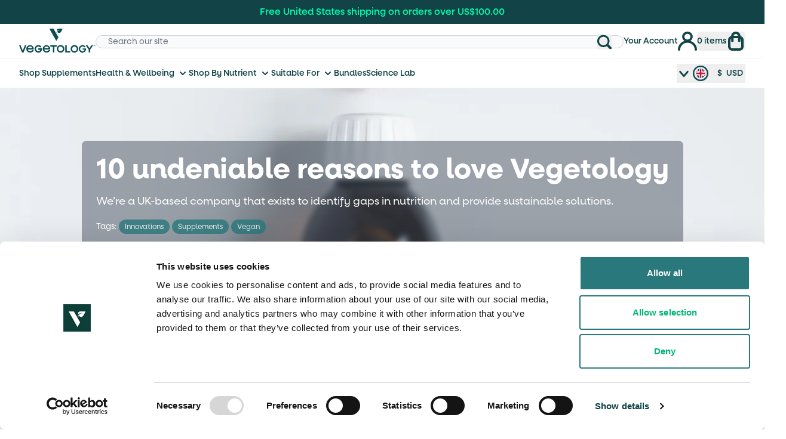

--- FILE ---
content_type: text/html; charset=UTF-8
request_url: https://www.vegetology.com/blog/10-undeniable-reasons-to-love-vegetology
body_size: 33163
content:
<!DOCTYPE html>
<html lang="en-GB">
<head>
		<meta charset="utf-8">
	<meta name="viewport" content="width=device-width, initial-scale=1, shrink-to-fit=no, user-scalable=0">
	<link rel="manifest" href="/manifest.json">
	<link rel="apple-touch-icon" href="/assets/img/favicons/icon-192x192.png">
	<link rel="preload" href="/assets/css/styles.373c1d7c.css" as="style">
	<link rel="preload" href="/assets/js/app.921a9327.js" as="script">
	<link rel="preconnect" href="https://energetic-alpaca.transforms.svdcdn.com">
	
											<link rel="alternate" hreflang="en-GB" href="https://www.vegetology.com/blog/10-undeniable-reasons-to-love-vegetology"/>
									<link rel="alternate" hreflang="x-default" href="https://www.vegetology.com/blog/10-undeniable-reasons-to-love-vegetology"/>
																<link rel="alternate" hreflang="en-US" href="https://www.vegetology.com/en-us/blog/10-undeniable-reasons-to-love-vegetology"/>
																<link rel="alternate" hreflang="en-AU" href="https://www.vegetology.com/en-au/blog/10-undeniable-reasons-to-love-vegetology"/>
																<link rel="alternate" hreflang="en-CA" href="https://www.vegetology.com/en-ca/blog/10-undeniable-reasons-to-love-vegetology"/>
																<link rel="alternate" hreflang="en-IE" href="https://www.vegetology.com/en-ie/blog/10-undeniable-reasons-to-love-vegetology"/>
										
															<script async src="https://www.googletagmanager.com/gtag/js?id=G-301XQZTJ9Z"></script>
				
	<link rel="stylesheet" href="/assets/css/styles.373c1d7c.css">
	<script>
		window.SERVD_MANUAL_DYNAMIC_LOAD = true
	</script>
						<script type="text/javascript" src="https://onsite.optimonk.com/script.js?account=192230" defer></script>
		
				<script>
			window.sweet=window.sweet||{},window.sweet.q=sweet.q||[],
			window.sweet.init=function(e){this.cid=e;},window.sweet.track=function()
			{this.q.push(arguments)};var a=document.createElement("script"),
			m=document.getElementsByTagName("script")[0];a.async=1,
			a.src="https://track.sweetanalytics.com/sweet.min.js",m.parentNode.insertBefore(a,m);

			sweet.init('AT-64ad74a61409c');
			sweet.track('pageview', 1);
		</script>
	
			                		
	<title>10 undeniable reasons to love Vegetology - Vegetology</title>
	<meta name="description" content="We’re a UK-based company that exists to identify gaps in nutrition and provide sustainable solutions." />

	<meta property="fb:app_id" content="">
	<meta property="og:url" content="https://www.vegetology.com/blog/10-undeniable-reasons-to-love-vegetology" />
	<meta property="og:type" content="website" />
	<meta property="og:title" content="10 undeniable reasons to love Vegetology - Vegetology" />
	<meta property="og:image" content="https://energetic-alpaca.transforms.svdcdn.com/production/Images/Products/Omega-3/Vegetology-72.jpg?w=1200&h=630&auto=compress%2Cformat&fit=crop&dm=1676463355&s=66e1f0367a6768ae8af845219e131747" />
	<meta property="og:image:width" content="1200" />
	<meta property="og:image:height" content="630" />
	<meta property="og:description" content="Does the time of day or the way you take them, or even which vitamins you combine, make a difference? We have come up with five ways to make the most of your daily plant-based vitamins." />
	<meta property="og:site_name" content="Vegetology" />
	<meta property="og:locale" content="en_GB" />
	<meta property="og:locale:alternate" content="en_GB" />
	<meta property="og:locale:alternate" content="en_US" />
	<meta property="og:locale:alternate" content="en_AU" />
	<meta property="og:locale:alternate" content="en_CA" />
	<meta property="og:locale:alternate" content="en_IE" />
	
	<meta name="twitter:card" content="summary_large_image" />
	<meta name="twitter:site" content="" />
	<meta name="twitter:url" content="https://www.vegetology.com/blog/10-undeniable-reasons-to-love-vegetology" />
	<meta name="twitter:title" content="10 undeniable reasons to love Vegetology - Vegetology" />
	<meta name="twitter:description" content="Does the time of day or the way you take them, or even which vitamins you combine, make a difference? We have come up with five ways to make the most of your daily plant-based vitamins." />
	<meta name="twitter:image" content="https://energetic-alpaca.transforms.svdcdn.com/production/Images/Products/Omega-3/Vegetology-72.jpg?w=1200&h=600&auto=compress%2Cformat&fit=crop&dm=1676463355&s=9cb2eac9009e214ab50db4f9b3a6efbd" />

	
	<link rel="home" href="https://www.vegetology.com/" />
	<link rel="canonical" href="https://www.vegetology.com/blog/10-undeniable-reasons-to-love-vegetology">
											<script>
				!function(f,b,e,v,n,t,s)
				{if(f.fbq)return;n=f.fbq=function(){n.callMethod?
				n.callMethod.apply(n,arguments):n.queue.push(arguments)};
				if(!f._fbq)f._fbq=n;n.push=n;n.loaded=!0;n.version='2.0';
				n.queue=[];t=b.createElement(e);t.async=!0;
				t.src=v;s=b.getElementsByTagName(e)[0];
				s.parentNode.insertBefore(t,s)}(window, document,'script',
				'https://connect.facebook.net/en_US/fbevents.js');
				fbq('init', '788643554885480');
				fbq('track', 'PageView');
			</script>
															<script>
				window.dataLayer = window.dataLayer || [];
				function gtag(){dataLayer.push(arguments)};
				gtag('js', new Date());
													gtag('config', 'G-301XQZTJ9Z', { 'send_page_view': true,'anonymize_ip': true,'link_attribution': true, 'groups': 'GA4' });
													gtag('config', 'AW-781171118', {'send_page_view': true, 'allow_enhanced_conversions':true});
							</script>
													<script>(function(w,d,s,l,i){w[l]=w[l]||[];w[l].push({'gtm.start':
				new Date().getTime(),event:'gtm.js'});var f=d.getElementsByTagName(s)[0],
				j=d.createElement(s),dl=l!='dataLayer'?'&l='+l:'';j.async=true;j.src=
				'https://www.googletagmanager.com/gtm.js?id='+i+dl;f.parentNode.insertBefore(j,f);
				})(window,document,'script','dataLayer','GTM-T6XHK96G');</script>
										<div id="component-dgdyep" class="sprig-component" data-hx-target="this" data-hx-include="this" data-hx-trigger="refresh" data-hx-get="https://www.vegetology.com/index.php/actions/sprig-core/components/render" data-hx-vals="{&quot;sprig:siteId&quot;:&quot;c09162bf262b120a207bf6ef83fb6a2e0eada50f10c8352c1d5ea5aedea442de1&quot;,&quot;sprig:id&quot;:&quot;a2c89fd821ec1ff2ab393a820feeb0f4ed7ffe2173c7b1e21a74df1d7c69a014component-dgdyep&quot;,&quot;sprig:component&quot;:&quot;18355962f1d083aa1839c62ddcc2c19348bff259aeed0ed4519562ec4f8fe847&quot;,&quot;sprig:template&quot;:&quot;7f88a28ac7903951f9bf1ef099596b287858ad52e8e2b48adceebf74d99645e1_themes\/default\/_api\/pinterest&quot;,&quot;sprig:variables[orderNumber]&quot;:&quot;18355962f1d083aa1839c62ddcc2c19348bff259aeed0ed4519562ec4f8fe847&quot;}">        <script>
    !function(e){if(!window.pintrk){window.pintrk = function () {
    window.pintrk.queue.push(Array.prototype.slice.call(arguments))};var
    n=window.pintrk;n.queue=[],n.version="3.0";var
    t=document.createElement("script");t.async=!0,t.src=e;var
    r=document.getElementsByTagName("script")[0];
    r.parentNode.insertBefore(t,r)}}("https://s.pinimg.com/ct/core.js");
            pintrk('load', '2612377307828');
        pintrk('page');
</script>
</div>
		</head>
<body class=" bg-white antialiased font-body flex flex-col min-h-screen">
																	<noscript>
					<img height="1" width="1" style="display:none" src="https://www.facebook.com/tr?id=788643554885480&ev=PageView&noscript=1"/>
				</noscript>
						<noscript>
				<img height="1" width="1" style="display:none;" alt="" src="https://ct.pinterest.com/v3/?event=init&tid=2612377307828&noscript=1" />
			</noscript>
										<noscript><iframe src="https://www.googletagmanager.com/ns.html?id=GTM-T6XHK96G"
			height="0" width="0" style="display:none;visibility:hidden"></iframe></noscript>
						
					<div class="bg-color1 px-2 py-1 lg:py-2 text-center h-8 md:h-10">
			<div id="dynamic-block-1874123711" class="dynamic-block" data-site="1" data-template="MTljOTcyZDcyZDkyOWIyZTZkNzJhMmNjNjg2MjA3ZDE2MDMwNTJjNzZhNDcwMGJmNTYzMzI1ZDU0NWY4MWZmMV90aGVtZXMvZGVmYXVsdC9jb21wb25lbnRzL2Jhbm5lci9iYW5uZXI=" data-args="eJy9lctO4zAUht/Fe1O7SXNxVp2KgbkgddRWIMTmNDHBwo07tpMqqvruYycEpBFMpQ7qIpHzn//cvoUDLGJ7wyYM8crqFmXAAi/QhCHDdVMsnlQti+u20GA5ytaMZoaFDNl26z4NGxOGcg2P9oFLvnFFzMNlX8nFGBIFygSjJE3SeJIdDEsZakALWEtufDd6zvauP3UDQANC+glmtda8ykU/[base64]/mJBPmJBPmYxPoUF1GdjMV0dZdFbPoFFcAqLHM7GYjY9yqK3fAKL8BQWgp+NxbfLoyx6y3+zOPRtrHaSqMpFrsXWDldqV/8Rcr5W6nmYKE6SKAwmkzBJ3EO87G/uCmRrRd6t50dYTXGUpmM6DiMcetFpJXQn6m9EHBB69+t++T297/C7EsVO6cIMjuktjhNKY0ppMuTbzWv+8gYvo7vrH2l0hfzvK/RhKN+vf/gDDJ9Z2g==" data-ignore-missing="false"></div>		</div>
		
				



<header  class="lg:sticky bg-white top-0 w-full md:z-40" data-id="226" data-name="header--large" x-data="vegHeader" x-init="init(&#039;default&#039;)" x-on:scroll.window.throttle="helpBarIsVisible = window.scrollY === 0">	
		<div class="border-b border-gray-100 py-2">
		<div class="container px-3 md:px-4 sm:px-6 lg:px-8">
			<div class="flex items-center place-content-between lg:gap-x-12 xl:gap-x-20 2xl:gap-x-40">
				<div class="w-1/3 md:w-auto lg:hidden">
					<button class="text-color1 focus:outline-none" aria-controls="mobileNav" :aria-expanded="mobileCollapse" @click="mobileCollapse = ! mobileCollapse">
							<span class="sr-only">
								Open main menu
							</span>
							<svg class="h-7 w-7" x-description="Heroicon name: outline/menu" xmlns="http://www.w3.org/2000/svg" fill="none" viewBox="0 0 24 24" stroke="currentColor">
							<g :class="mobileCollapse ? 'hidden' : ''">
								<path stroke-linecap="round" stroke-linejoin="round" stroke-width="2" d="M4 6h16M4 12h16M4 18h16"></path>
							</g>
							<g :class="mobileCollapse ? '' : 'hidden'" x-cloak>
								<line x1="18" y1="6" x2="6" y2="18" stroke-width="2"></line><line x1="6" y1="6" x2="18" y2="18" stroke-width="2"></line>
							</g>
						</svg>
					</button>
				</div>
				<a href="https://www.vegetology.com/" class="flex justify-center md:justify-start w-1/3 md:w-auto">
					<img class="w-[115px] h-[38px] md:w-[128px] md:h-[42px]" src="https://energetic-alpaca.files.svdcdn.com/production/Images/vegetology-logo.svg?dm=1638820712" alt="Vegetology">
					<span class="sr-only">Vegetology Homepage</span>
				</a>
				
<div  class="hidden lg:block flex-grow" data-id="957" data-name="search-header--veg">
    <form action="https://www.vegetology.com/search" class="inline-block w-full">		
        <label for="search-desktop" class="sr-only">
            Search Site
        </label>
        <div class="text-color1 relative inline-block w-full">
            <input id="search-desktop" name="q" type="text" class="w-full block border border-gray-300 rounded-3xl px-5 bg-gray-50 text-sm text-gray-900 placeholder-gray-500 hover:border-color9 focus:shadow-inner focus:border-color9 focus:ring-color9" placeholder="Search our site">
			<button type="submit" class="absolute top-1/2 -translate-y-1/2 right-5 focus:outline-none">
            	<svg class="align-self-center w-6 h-6 select-none pointer-events-none" xmlns="http://www.w3.org/2000/svg" version="1.1" xmlns:xlink="http://www.w3.org/1999/xlink" xmlns:svgjs="http://svgjs.com/svgjs" viewBox="0 0 20 20" width="32" height="32"><g transform="matrix(0.8333333333333334,0,0,0.8333333333333334,0,0)"><path d="M23.414,20.591l-4.645-4.645a10.256,10.256,0,1,0-2.828,2.829l4.645,4.644a2.025,2.025,0,0,0,2.828,0A2,2,0,0,0,23.414,20.591ZM10.25,3.005A7.25,7.25,0,1,1,3,10.255,7.258,7.258,0,0,1,10.25,3.005Z" fill="currentColor" stroke="none" stroke-linecap="round" stroke-linejoin="round" stroke-width="0"></path></g></svg>
			</button>
        </div>
    </form>
</div>


				<div class="w-1/3 md:w-auto gap-x-3 lg:gap-x-10 place-content-end inline-flex items-center">
										<div class="md:hidden w-9">
						

                                                                        <div class="relative flex md:block" x-show="!tradeCustomer" x-cloak>
    <button 
        type="button" 
        class="inline-flex space-x-1 items-center focus:outline-none"
        x-on:click="currencySelectorOpen = !currencySelectorOpen"         
        :aria-expanded="currencySelectorOpen"
        aria-expanded="false"
    >
        <span class="sr-only">Currency Select</span>
        <span class="hidden md:block"><svg class="align-self-center w-4 h-4 text-color1" xmlns="http://www.w3.org/2000/svg" version="1.1" xmlns:xlink="http://www.w3.org/1999/xlink" xmlns:svgjs="http://svgjs.com/svgjs" viewBox="0 0 20 20" width="30" height="30"><g transform="matrix(0.8333333333333334,0,0,0.8333333333333334,0,0)"><path d="M.249,7.207,11.233,19.678h0a1.066,1.066,0,0,0,1.539,0L23.751,7.207a.987.987,0,0,0-.107-1.414l-1.85-1.557a1.028,1.028,0,0,0-1.438.111L12.191,13.8a.25.25,0,0,1-.379,0L3.644,4.346A1.021,1.021,0,0,0,2.948,4a1,1,0,0,0-.741.238L.356,5.793A.988.988,0,0,0,0,6.478.978.978,0,0,0,.249,7.207Z" fill="currentColor" stroke="none" stroke-linecap="round" stroke-linejoin="round" stroke-width="0"></path></g></svg></span>
        <span>				<svg id="33" data-name="33" class="w-8 h-8" xmlns="http://www.w3.org/2000/svg" viewBox="0 0 52.77 52.77"><defs><style>
				.gbp-cls-1{fill:none}
				.gbp-cls-2{fill:#d01431}
				.gbp-cls-3{fill:#f9f9f9}
				.gbp-cls-4{fill:#002884}
			</style></defs><path class="gbp-cls-1" d="m38.9 24.09-.2-.09ZM22 20.71c-.1 0-.14 0-.19-.07q-2.47-1.45-4.94-2.92l4.95 2.92c.02.03.07.09.18.07ZM23.75 13.86v-.48.48ZM23.75 23.51c0 .23-.06.28-.29.28.23 0 .28-.05.28-.28v-9.65c0 3.22 0 6.43.01 9.65ZM19.3 30.72h2.48c.07 0 .18-.06.2.07 0-.13-.13-.07-.2-.07H19.3a.84.84 0 0 0-.46.13L15.25 33l3.59-2.12a.83.83 0 0 1 .46-.16ZM29 13.86ZM15.87 22.05h2.86A.36.36 0 0 0 19 22a.34.34 0 0 1-.24 0h-2.89a.94.94 0 0 1-.46-.13l-1-.58 1 .57a.77.77 0 0 0 .46.19ZM30.78 20.7a.4.4 0 0 0 .24-.1l4.9-2.9L31 20.61a.42.42 0 0 1-.22.09ZM36.89 30.71H34a.4.4 0 0 0-.24 0 .31.31 0 0 1 .23 0h2.86a.8.8 0 0 1 .46.13c.33.19.66.38 1 .58l-1-.58a.94.94 0 0 0-.42-.13ZM22 32.06a.43.43 0 0 0-.24.1l-4.9 2.89 4.9-2.9a.4.4 0 0 1 .24-.09ZM33.46 22.05h-2.39c-.07 0-.17.05-.23 0s.16 0 .23 0h2.39a.85.85 0 0 0 .47-.12l3.59-2.13-3.6 2.13a.93.93 0 0 1-.46.12ZM29 23.48v-9.62 9.62c0 .19 0 .27.16.3-.1-.03-.16-.11-.16-.3ZM23.44 29c.25 0 .31.06.31.3v9.63-9.63c0-.3-.07-.3-.31-.3ZM29.3 29c-.23 0-.29.05-.29.28v9.65-9.67c-.01-.26.06-.26.29-.26ZM30.78 32.06v6.35-6.34c.1 0 .14 0 .2.06l4.94 2.93-5-2.92s-.05-.14-.14-.08Z"/><path class="gbp-cls-2" d="M29.3 29h9.82a13.1 13.1 0 0 0 .26-2.6 12.3 12.3 0 0 0-.27-2.59h-9.93c-.13 0-.16-.11-.16-.3v-9.65a13 13 0 0 0-5.27 0v9.65c0 .23-.05.28-.28.28h-9.82a12.61 12.61 0 0 0 0 5.19h9.79c.24 0 .31.05.31.3v9.63a13.59 13.59 0 0 0 2.64.27 12.71 12.71 0 0 0 2.61-.27v-9.65c0-.26.07-.26.3-.26Z"/><path class="gbp-cls-3" d="M23.46 23.79c.23 0 .29-.05.29-.28v-9.65a13.12 13.12 0 0 0-1.76.5v6.34c-.09 0-.14 0-.19-.07l-4.95-2.92a13 13 0 0 0-1.59 2.09l3.46 2 .28.2a.36.36 0 0 1-.25 0h-2.88a.77.77 0 0 1-.46-.13l-1-.57a12.43 12.43 0 0 0-.79 2.44ZM13.65 23.79ZM34.06 30.92l-.27-.17a.4.4 0 0 1 .24 0h2.86a.94.94 0 0 1 .46.13l1 .58a12.43 12.43 0 0 0 .77-2.46H29.3c-.23 0-.28.05-.28.28v9.65a12.71 12.71 0 0 0 1.76-.5v-6.37c.09 0 .14 0 .19.07l5 2.92A13 13 0 0 0 37.52 33ZM29.3 29ZM30.78 20.71v-6.35a12.71 12.71 0 0 0-1.76-.5v9.62c0 .19 0 .27.16.3h9.93a12.64 12.64 0 0 0-1.59-4l-3.59 2.13a.85.85 0 0 1-.47.12h-2.39c-.07 0-.17.05-.23 0a.18.18 0 0 1-.05-.07c-.06-.17.05-.26.19-.34l2.54-1.49 3-1.77c-.18-.23-.39-.45-.59-.67L31 20.61a.4.4 0 0 1-.22.1ZM29.33 23.79ZM23.43 29h-9.78a12.6 12.6 0 0 0 1.6 4l3.59-2.12a.84.84 0 0 1 .46-.13h2.48c.07 0 .18-.06.2.07 0 .1 0 .21-.1.28-.33.18-.66.39-1 .58l-4.64 2.74c.19.23.39.45.59.66l4.9-2.89a.43.43 0 0 1 .24-.1v6.35a13 13 0 0 0 1.75.5v-9.63c.02-.31-.04-.31-.29-.31Z"/><path class="gbp-cls-4" d="M22 20.7v-6.34a13 13 0 0 0-5.13 3.35q2.46 1.47 4.94 2.92c.03.03.07.09.19.07ZM30.78 14.36v6.34a.42.42 0 0 0 .24-.09l4.9-2.9a13 13 0 0 0-5.14-3.35ZM30.78 20.7v-6.34 6.34zM22 38.41v-6.35a.4.4 0 0 0-.23.1l-4.9 2.9A13 13 0 0 0 22 38.41Z"/><path class="gbp-cls-4" d="M21.99 38.41v-6.35h-.01v6.35h.01zM30.78 32.07v6.34a13 13 0 0 0 5.14-3.35L31 32.13c-.08-.03-.12-.08-.22-.06Z"/><path class="gbp-cls-2" d="M33.52 20.15 31 21.64c-.14.08-.25.17-.19.34a.18.18 0 0 0 .05.07h2.62a.93.93 0 0 0 .46-.12l3.6-2.13a14.06 14.06 0 0 0-1-1.42Z"/><path class="gbp-cls-2" d="m31 21.64 2.54-1.49 3-1.77-3 1.77L31 21.64c-.14.08-.25.17-.19.34a.18.18 0 0 0 .05.07.18.18 0 0 1-.05-.07c-.08-.17.03-.26.19-.34ZM20.89 31.65c.33-.2.66-.4 1-.58.13-.07.11-.18.1-.28 0-.13-.13-.07-.2-.07H19.3a.83.83 0 0 0-.46.12L15.25 33a11.82 11.82 0 0 0 1 1.43Z"/><path class="gbp-cls-2" d="M21.88 31.07c-.33.18-.66.38-1 .58l-4.64 2.74 4.64-2.74c.33-.19.66-.4 1-.58.13-.07.11-.18.1-.28.02.1.02.21-.1.28ZM15.87 22.05h2.86A.34.34 0 0 0 19 22a3 3 0 0 1-.26-.16l-3.46-2a12.41 12.41 0 0 0-.81 1.53l1 .58a.94.94 0 0 0 .4.1Z"/><path class="gbp-cls-2" d="M18.71 21.85A3 3 0 0 0 19 22l-.26-.16-3.46-2ZM36.89 30.72H34a.31.31 0 0 0-.23 0l.25.16 3.5 2.12a12.41 12.41 0 0 0 .81-1.53c-.32-.2-.65-.39-1-.58a.8.8 0 0 0-.44-.17Z"/><path class="gbp-cls-2" d="m33.8 30.75.27.17 3.46 2-3.47-2.05Z"/><g id="Ellipse_1" data-name="Ellipse 1"><circle class="gbp-cls-1" cx="26.38" cy="26.38" r="21.5"/><path d="M26.38 47.88a21.5 21.5 0 1 1 21.5-21.5 21.52 21.52 0 0 1-21.5 21.5Zm0-39a17.5 17.5 0 1 0 17.5 17.5 17.52 17.52 0 0 0-17.5-17.5Z" style="fill:#0d4c51"/></g></svg>
		</span>
        <span class="hidden md:inline min-w-[55px] text-primary text-sm font-medium">
            <span x-html="currencySymbol" class="ml-1 sm:mx-1 w-2 sm:w-auto"></span>
            <span x-html="currencyText"></span>
        </span>
    </button>
    
    <div class="absolute border lg:block right-0 top-8 md:top-auto md:right-12 rounded-2xl sm:px-0 transform z-10"
        id="currency"
        x-show="currencySelectorOpen"
        x-transition:enter="transition ease-out duration-200"
        x-transition:enter-start="opacity-0 translate-y-1"
        x-transition:enter-end="opacity-100 translate-y-0"
        x-transition:leave="transition ease-in duration-150"
        x-transition:leave-start="opacity-100 translate-y-0"
        x-transition:leave-end="opacity-0 translate-y-1"
        @click.away="currencySelectorOpen = false"
    >
        <div class="relative w-64">
            <svg class="text-color1 w-9 h-9 absolute z-10 -top-5 -right-4 transform rotate-45 cursor-pointer" viewBox="0 0 40 40" xmlns="http://www.w3.org/2000/svg" x-on:click="currencySelectorOpen = false">
                <circle cx="20" cy="20" r="20" fill="currentColor" />
                <g class="text-color9" fill="currentColor">
                    <path d="M18 10h4v20h-4z" />
                    <path d="M10 18h20v4H10z" />
                </g>
            </svg>
            <div class="bg-white p-4 relative rounded-2xl shadow-md">
                                                                        <span class="my-2">Shop In:</span>
                    <ul class="mt-3">
                                                    
                                                                                                                                                                
                            <li class="mb-2">
                                <a href="https://www.vegetology.com/blog/10-undeniable-reasons-to-love-vegetology?__geom=%E2%9C%AA" class="flex space-x-3 items-center transition duration-150 ease-in-out hover:text-primary-light">
                                                                                                                				<svg id="32" data-name="32" class="w-10 h-10" xmlns="http://www.w3.org/2000/svg" viewBox="0 0 52.77 52.77"><defs><style>
				.gbp-cls-1{fill:none}
				.gbp-cls-2{fill:#d01431}
				.gbp-cls-3{fill:#f9f9f9}
				.gbp-cls-4{fill:#002884}
			</style></defs><path class="gbp-cls-1" d="m38.9 24.09-.2-.09ZM22 20.71c-.1 0-.14 0-.19-.07q-2.47-1.45-4.94-2.92l4.95 2.92c.02.03.07.09.18.07ZM23.75 13.86v-.48.48ZM23.75 23.51c0 .23-.06.28-.29.28.23 0 .28-.05.28-.28v-9.65c0 3.22 0 6.43.01 9.65ZM19.3 30.72h2.48c.07 0 .18-.06.2.07 0-.13-.13-.07-.2-.07H19.3a.84.84 0 0 0-.46.13L15.25 33l3.59-2.12a.83.83 0 0 1 .46-.16ZM29 13.86ZM15.87 22.05h2.86A.36.36 0 0 0 19 22a.34.34 0 0 1-.24 0h-2.89a.94.94 0 0 1-.46-.13l-1-.58 1 .57a.77.77 0 0 0 .46.19ZM30.78 20.7a.4.4 0 0 0 .24-.1l4.9-2.9L31 20.61a.42.42 0 0 1-.22.09ZM36.89 30.71H34a.4.4 0 0 0-.24 0 .31.31 0 0 1 .23 0h2.86a.8.8 0 0 1 .46.13c.33.19.66.38 1 .58l-1-.58a.94.94 0 0 0-.42-.13ZM22 32.06a.43.43 0 0 0-.24.1l-4.9 2.89 4.9-2.9a.4.4 0 0 1 .24-.09ZM33.46 22.05h-2.39c-.07 0-.17.05-.23 0s.16 0 .23 0h2.39a.85.85 0 0 0 .47-.12l3.59-2.13-3.6 2.13a.93.93 0 0 1-.46.12ZM29 23.48v-9.62 9.62c0 .19 0 .27.16.3-.1-.03-.16-.11-.16-.3ZM23.44 29c.25 0 .31.06.31.3v9.63-9.63c0-.3-.07-.3-.31-.3ZM29.3 29c-.23 0-.29.05-.29.28v9.65-9.67c-.01-.26.06-.26.29-.26ZM30.78 32.06v6.35-6.34c.1 0 .14 0 .2.06l4.94 2.93-5-2.92s-.05-.14-.14-.08Z"/><path class="gbp-cls-2" d="M29.3 29h9.82a13.1 13.1 0 0 0 .26-2.6 12.3 12.3 0 0 0-.27-2.59h-9.93c-.13 0-.16-.11-.16-.3v-9.65a13 13 0 0 0-5.27 0v9.65c0 .23-.05.28-.28.28h-9.82a12.61 12.61 0 0 0 0 5.19h9.79c.24 0 .31.05.31.3v9.63a13.59 13.59 0 0 0 2.64.27 12.71 12.71 0 0 0 2.61-.27v-9.65c0-.26.07-.26.3-.26Z"/><path class="gbp-cls-3" d="M23.46 23.79c.23 0 .29-.05.29-.28v-9.65a13.12 13.12 0 0 0-1.76.5v6.34c-.09 0-.14 0-.19-.07l-4.95-2.92a13 13 0 0 0-1.59 2.09l3.46 2 .28.2a.36.36 0 0 1-.25 0h-2.88a.77.77 0 0 1-.46-.13l-1-.57a12.43 12.43 0 0 0-.79 2.44ZM13.65 23.79ZM34.06 30.92l-.27-.17a.4.4 0 0 1 .24 0h2.86a.94.94 0 0 1 .46.13l1 .58a12.43 12.43 0 0 0 .77-2.46H29.3c-.23 0-.28.05-.28.28v9.65a12.71 12.71 0 0 0 1.76-.5v-6.37c.09 0 .14 0 .19.07l5 2.92A13 13 0 0 0 37.52 33ZM29.3 29ZM30.78 20.71v-6.35a12.71 12.71 0 0 0-1.76-.5v9.62c0 .19 0 .27.16.3h9.93a12.64 12.64 0 0 0-1.59-4l-3.59 2.13a.85.85 0 0 1-.47.12h-2.39c-.07 0-.17.05-.23 0a.18.18 0 0 1-.05-.07c-.06-.17.05-.26.19-.34l2.54-1.49 3-1.77c-.18-.23-.39-.45-.59-.67L31 20.61a.4.4 0 0 1-.22.1ZM29.33 23.79ZM23.43 29h-9.78a12.6 12.6 0 0 0 1.6 4l3.59-2.12a.84.84 0 0 1 .46-.13h2.48c.07 0 .18-.06.2.07 0 .1 0 .21-.1.28-.33.18-.66.39-1 .58l-4.64 2.74c.19.23.39.45.59.66l4.9-2.89a.43.43 0 0 1 .24-.1v6.35a13 13 0 0 0 1.75.5v-9.63c.02-.31-.04-.31-.29-.31Z"/><path class="gbp-cls-4" d="M22 20.7v-6.34a13 13 0 0 0-5.13 3.35q2.46 1.47 4.94 2.92c.03.03.07.09.19.07ZM30.78 14.36v6.34a.42.42 0 0 0 .24-.09l4.9-2.9a13 13 0 0 0-5.14-3.35ZM30.78 20.7v-6.34 6.34zM22 38.41v-6.35a.4.4 0 0 0-.23.1l-4.9 2.9A13 13 0 0 0 22 38.41Z"/><path class="gbp-cls-4" d="M21.99 38.41v-6.35h-.01v6.35h.01zM30.78 32.07v6.34a13 13 0 0 0 5.14-3.35L31 32.13c-.08-.03-.12-.08-.22-.06Z"/><path class="gbp-cls-2" d="M33.52 20.15 31 21.64c-.14.08-.25.17-.19.34a.18.18 0 0 0 .05.07h2.62a.93.93 0 0 0 .46-.12l3.6-2.13a14.06 14.06 0 0 0-1-1.42Z"/><path class="gbp-cls-2" d="m31 21.64 2.54-1.49 3-1.77-3 1.77L31 21.64c-.14.08-.25.17-.19.34a.18.18 0 0 0 .05.07.18.18 0 0 1-.05-.07c-.08-.17.03-.26.19-.34ZM20.89 31.65c.33-.2.66-.4 1-.58.13-.07.11-.18.1-.28 0-.13-.13-.07-.2-.07H19.3a.83.83 0 0 0-.46.12L15.25 33a11.82 11.82 0 0 0 1 1.43Z"/><path class="gbp-cls-2" d="M21.88 31.07c-.33.18-.66.38-1 .58l-4.64 2.74 4.64-2.74c.33-.19.66-.4 1-.58.13-.07.11-.18.1-.28.02.1.02.21-.1.28ZM15.87 22.05h2.86A.34.34 0 0 0 19 22a3 3 0 0 1-.26-.16l-3.46-2a12.41 12.41 0 0 0-.81 1.53l1 .58a.94.94 0 0 0 .4.1Z"/><path class="gbp-cls-2" d="M18.71 21.85A3 3 0 0 0 19 22l-.26-.16-3.46-2ZM36.89 30.72H34a.31.31 0 0 0-.23 0l.25.16 3.5 2.12a12.41 12.41 0 0 0 .81-1.53c-.32-.2-.65-.39-1-.58a.8.8 0 0 0-.44-.17Z"/><path class="gbp-cls-2" d="m33.8 30.75.27.17 3.46 2-3.47-2.05Z"/><g id="Ellipse_1" data-name="Ellipse 1"><circle class="gbp-cls-1" cx="26.38" cy="26.38" r="21.5"/><path d="M26.38 47.88a21.5 21.5 0 1 1 21.5-21.5 21.52 21.52 0 0 1-21.5 21.5Zm0-39a17.5 17.5 0 1 0 17.5 17.5 17.52 17.52 0 0 0-17.5-17.5Z" style="fill:#0d4c51"/></g></svg>
		
                                                                                                            <span>United Kingdom</span>
                                </a>
                            </li>
                                                    
                                                                                                                            
                            <li class="mb-2">
                                <a href="https://www.vegetology.com/en-us/blog/10-undeniable-reasons-to-love-vegetology?__geom=%E2%9C%AA" class="flex space-x-3 items-center transition duration-150 ease-in-out hover:text-primary-light">
                                                                                                                				<svg id="35" data-name="35" class="w-10 h-10" xmlns="http://www.w3.org/2000/svg" viewBox="0 0 52.77 52.77"><defs><style>
				.usd-cls-1{fill:none}
				.usd-cls-3{fill:#454479}
				.usd-cls-4{fill:#bb283d}
				.usd-cls-5{fill:#fefefe}</style></defs><g id="Ellipse_1" data-name="Ellipse 1"><circle class="usd-cls-1" cx="26.14" cy="26.38" r="21.5"/><path d="M26.14 47.88a21.5 21.5 0 1 1 21.5-21.5 21.52 21.52 0 0 1-21.5 21.5Zm0-39a17.5 17.5 0 1 0 17.5 17.5 17.52 17.52 0 0 0-17.5-17.5Z" style="fill:#0d4c51"/></g><path class="usd-cls-1" d="M26.33 19.1Z"/><path class="usd-cls-3" d="m17.7 16.5-.52.47a.43.43 0 0 0 .52-.47Z"/><path class="usd-cls-3" d="M26.32 27.41V13.39h-.18a13 13 0 0 0-4.25.73l-.26.19a.2.2 0 0 0-.1.28c0 .11.08.22.14.39a2 2 0 0 1-.34-.24.2.2 0 0 0-.31 0c-.09.08-.19.14-.32.24a2.07 2.07 0 0 1 .11-.37.16.16 0 0 0 0-.09 13.15 13.15 0 0 0-1.29.67c.11.31.11.32.46.32h.19v.05a.48.48 0 0 0-.22.82h-.05c-.3-.28-.6-.37-.88.05v-.08c.19-.33.14-.57-.16-.73a12.78 12.78 0 0 0-1.1.84c0 .42.28.6.74.49-.45.2-.53.49-.25.91-.24-.1-.36-.32-.53-.3s-.29.18-.44.28v-.17c.11-.37.11-.37-.2-.6-.34.33-.66.67-1 1v.06a.27.27 0 0 0 .37.27 2.26 2.26 0 0 1 .26 0s0 0 0 .06a.52.52 0 0 0-.26.83h-.09c-.36-.25-.36-.25-.73 0h-.08c0-.17.19-.34.11-.5s0 0 0-.05a11.37 11.37 0 0 0-.77 1.18h.22a.55.55 0 0 0-.3.91.81.81 0 0 0-.28-.23 12.38 12.38 0 0 0-.87 2.24 1 1 0 0 0 .47 0c.11-.08.13-.31.21-.52a3.86 3.86 0 0 1 .12.38.19.19 0 0 0 .24.17 1 1 0 0 1 .38 0l-.3.22a.19.19 0 0 0-.09.27 3.15 3.15 0 0 1 .13.4c-.14-.1-.25-.17-.34-.25a.19.19 0 0 0-.29 0 3 3 0 0 1-.34.25 3.15 3.15 0 0 1 .13-.4.2.2 0 0 0-.09-.28 1.71 1.71 0 0 1-.25-.18c-.12.45-.22.91-.3 1.37a12.61 12.61 0 0 0-.19 2.14v1.05h12.93ZM14.77 26a.2.2 0 0 0-.09.28 2.51 2.51 0 0 1 .13.39c-.14-.1-.25-.16-.34-.24a.18.18 0 0 0-.29 0c-.09.08-.19.14-.34.25a3.15 3.15 0 0 1 .13-.4.19.19 0 0 0-.09-.28c-.1-.06-.19-.14-.29-.21.4.07.66-.05.69-.54 0 .49.3.64.78.5a1 1 0 0 1-.29.25Zm1.88-1.58c-.3.23-.3.23-.18.61v.14a.53.53 0 0 0-.89 0 3.19 3.19 0 0 1 .11-.33.21.21 0 0 0-.11-.31l-.27-.2v-.07c.46.15.68 0 .7-.48h.07c.05.41.27.59.69.46-.01.1-.07.11-.12.14Zm.11-3c-.12.13-.35.18-.39.34s.09.32.15.54c-.14-.1-.24-.16-.33-.24a.19.19 0 0 0-.29 0c-.09.08-.2.15-.35.26.06-.17.08-.29.13-.4s0-.22-.1-.29-.18-.14-.27-.2c.4.07.66-.05.66-.51h.06c.07.4.26.61.71.46Zm.29-1.5c.41.07.66-.05.66-.51h.07c.08.16 0 .39.2.47a1.38 1.38 0 0 0 .5 0v.05c-.12.13-.36.18-.39.34s.08.33.13.5c-.16-.07-.28-.28-.44-.27s-.3.18-.45.29a.58.58 0 0 1 .07-.3c.1-.19 0-.31-.14-.4l-.26-.18a.07.07 0 0 0 .05-.03Zm1.32 6c-.31.22-.31.22-.19.6a.83.83 0 0 0 0 .15c-.29-.31-.58-.31-.89.05.23-.42.17-.72-.27-.87v-.05c.4.06.68 0 .67-.52h.07c0 .42.28.58.7.46.02.05-.05.07-.09.1Zm.13-3c-.1.07-.2.15-.3.21a.19.19 0 0 0-.09.28c0 .11.07.23.13.4-.15-.11-.26-.17-.36-.26a.16.16 0 0 0-.25 0l-.36.26a2.94 2.94 0 0 1 .13-.39c.06-.14 0-.22-.11-.3a1 1 0 0 1-.27-.24h.36a.18.18 0 0 0 .24-.16 3.38 3.38 0 0 1 .11-.34h.06c0 .46.25.65.72.48Zm5.37-8.78h.39a.17.17 0 0 0 .21-.15c0-.12.07-.23.11-.35h.07c0 .48.25.6.65.53h.07c-.45.16-.53.45-.27.83H25c-.16-.07-.28-.28-.44-.26s-.29.17-.44.27c.21-.37.15-.65-.31-.8Zm1.19 3.8h-.09c-.37-.26-.36-.26-.72 0l-.13.08c.05-.15.08-.28.13-.39a.19.19 0 0 0-.09-.28c-.1-.06-.19-.14-.29-.21v-.06c.44.12.7 0 .7-.47.08 0 .08 0 .09.06.15.42.15.42.6.43h.08a.07.07 0 0 1 0 .05.51.51 0 0 0-.28.7Zm-4.06-1c.11-.1.13-.31.2-.48.05.42.27.6.76.44a1 1 0 0 1-.34.29c-.14.08-.14.17-.09.3a2.55 2.55 0 0 1 .11.33c-.09 0-.14-.06-.2-.1-.27-.2-.27-.2-.55 0l-.18.13c0-.21.19-.39.12-.55s-.26-.22-.41-.33c.21-.04.43.03.58-.03Zm-1 8.21c-.19-.08-.31-.31-.48-.29s-.29.19-.44.29c.18-.36.16-.66-.35-.82a1 1 0 0 1 .44 0 .2.2 0 0 0 .24-.17c0-.11.07-.22.12-.39a2.39 2.39 0 0 1 .13.37c0 .16.11.21.27.19s.22 0 .33 0c-.12.13-.36.18-.39.34s.01.33.07.48Zm.25-3.77c-.37.19-.51.45-.22.84h-.06a3.06 3.06 0 0 1-.29-.21.19.19 0 0 0-.3 0c-.09.08-.19.14-.34.25a3.15 3.15 0 0 1 .13-.4c.05-.13 0-.21-.09-.28s-.19-.14-.29-.21c.4.07.66-.05.65-.51h.07c.06.4.26.61.71.46Zm0-2.92c-.11.07-.2.16-.31.22a.18.18 0 0 0-.09.25c.05.12.08.24.14.42a4 4 0 0 1-.33-.25.2.2 0 0 0-.3 0 1.72 1.72 0 0 1-.33.22c.22-.39.18-.7-.25-.88.18 0 .4 0 .51-.05s.14-.31.2-.47c.07.4.26.62.73.43Zm1.45 8.17c-.33-.38-.63-.37-.92 0v-.06c.18-.36.16-.66-.35-.82a.89.89 0 0 1 .44 0c.14 0 .21 0 .24-.17a3.54 3.54 0 0 1 .13-.39c.05.15.1.25.12.35a.23.23 0 0 0 .29.21 1.61 1.61 0 0 1 .31 0c-.42.19-.58.45-.3.88Zm0-3.58a.18.18 0 0 0-.08.27c0 .11.07.23.13.4l-.35-.25a.19.19 0 0 0-.29 0 3 3 0 0 1-.34.25c.06-.17.09-.29.13-.4a.19.19 0 0 0-.08-.28 3.5 3.5 0 0 1-.35-.25h.43c.13 0 .2 0 .23-.17s.07-.22.13-.39c.06.17.1.28.13.39a.18.18 0 0 0 .24.17 1 1 0 0 1 .37 0c-.18.11-.27.21-.38.26Zm0-2.91a.17.17 0 0 0-.08.25c0 .12.08.24.14.42l-.36-.26a.17.17 0 0 0-.26 0 3.89 3.89 0 0 1-.36.26c.06-.17.09-.29.13-.4a.19.19 0 0 0-.08-.28 3.5 3.5 0 0 1-.35-.25h.42a.2.2 0 0 0 .24-.17c0-.11.07-.22.11-.33 0 .12.08.24.11.36a.17.17 0 0 0 .21.15H22a3.8 3.8 0 0 1-.39.25Zm.91-4.63c.14 0 .21 0 .24-.17s.07-.22.11-.34h.05c.07.15 0 .38.19.45s.33 0 .52.06a3.55 3.55 0 0 1-.31.23.16.16 0 0 0-.08.24c.05.12.08.25.12.37v.06c-.3-.4-.6-.37-.89 0v-.06c.19-.36.17-.66-.35-.82a1 1 0 0 1 .31-.02Zm.84 9.62a2 2 0 0 1-.3-.2c-.11-.1-.19-.08-.29 0l-.3.22a.53.53 0 0 1 .07-.3.26.26 0 0 0-.14-.41.47.47 0 0 1-.2-.17c.4.08.65-.07.66-.51h.06a.52.52 0 0 0 .7.51c-.14.12-.35.21-.39.35s-.01.38.04.51Zm.27-3.76a2.15 2.15 0 0 1-.24.18c-.18.09-.2.21-.12.38a2.46 2.46 0 0 1 .09.29h-.05c-.29-.31-.58-.32-.87.06v-.05c0-.12.07-.24.12-.36a.2.2 0 0 0-.09-.28.83.83 0 0 1-.3-.23c.21 0 .42.06.55-.05s.12-.31.17-.47h.05c0 .41.28.58.72.45Zm-.4-2.57c0 .14.08.33.13.51a.57.57 0 0 1-.25-.16.28.28 0 0 0-.44 0 1.28 1.28 0 0 1-.22.17c.2-.37.15-.66-.31-.81a2.25 2.25 0 0 1 .26 0c.24 0 .34-.06.38-.27a1 1 0 0 1 .08-.25.74.74 0 0 1 .14.35c0 .14.1.19.24.17s.24 0 .4 0c-.25.06-.46.15-.5.29Zm2.09 7c-.13.12-.35.17-.38.34a1.38 1.38 0 0 0 .13.49c-.31-.34-.62-.33-.94 0 .24-.41.16-.71-.28-.88.41 0 .73-.06.72-.58h.05a2 2 0 0 1 .11.32.21.21 0 0 0 .26.19 1.93 1.93 0 0 1 .34 0s-.09.08-.1.08Zm-.23-2.8c-.27.2-.27.2-.17.53a.35.35 0 0 1 0 .24c-.29-.39-.6-.36-.91 0 0-.25.19-.43.12-.59s-.25-.22-.39-.32c.4.06.68 0 .67-.52h.07c.06.41.27.6.71.45.04.1-.05.12-.1.21Zm-.24-2.7c0 .14.08.33.14.55a2.94 2.94 0 0 1-.3-.22c-.12-.13-.23-.11-.36 0s-.17.12-.3.22a3.15 3.15 0 0 1 .13-.4.19.19 0 0 0-.09-.28c-.1-.06-.19-.14-.35-.25a2.76 2.76 0 0 1 .41 0c.16 0 .23-.05.26-.2s.07-.2.11-.32a.54.54 0 0 1 .13.29c0 .2.13.26.32.23h.34c-.18.08-.38.19-.44.33Z"/><path class="usd-cls-3" d="m19.35 15.31-.35.21a.36.36 0 0 0 .35-.21Z"/><path class="usd-cls-4" d="M26.14 39.38a12.94 12.94 0 0 0 6.16-1.55H20a13 13 0 0 0 6.14 1.55ZM17.14 35.75h18a12.56 12.56 0 0 0 1.77-2.08H15.37a12.56 12.56 0 0 0 1.77 2.08ZM14.23 31.59h23.82a12.37 12.37 0 0 0 .69-2.08H13.53a13.38 13.38 0 0 0 .7 2.08Z"/><path class="usd-cls-5" d="M26.32 27.41H13.19a13.08 13.08 0 0 0 .34 2.08h25.21a12.15 12.15 0 0 0 .34-2.09H26.32ZM20 37.83h12.3a12.6 12.6 0 0 0 2.83-2.08h-18A12.83 12.83 0 0 0 20 37.83ZM15.37 33.67H36.9a12.38 12.38 0 0 0 1.15-2.08H14.23a13.53 13.53 0 0 0 1.14 2.08Z"/><path class="usd-cls-4" d="M26.33 17v2.1H36.9a12.63 12.63 0 0 0-1.77-2.1ZM26.33 14.93h6a12.91 12.91 0 0 0-6-1.54ZM26.33 21.18v2.08h12.41a12.11 12.11 0 0 0-.7-2.08Z"/><path class="usd-cls-5" d="M26.33 25.35h12.75a12 12 0 0 0-.34-2.09H26.33ZM26.33 17h8.8a13.31 13.31 0 0 0-2.84-2.08h-6Z"/><path class="usd-cls-4" d="M26.32 27.41h12.76c0-.34.06-.69.06-1s0-.69-.06-1H26.33c-.01.59-.01 1.31-.01 2Z"/><path class="usd-cls-5" d="M26.33 21.18H38a11.66 11.66 0 0 0-1.1-2.08H26.33ZM24.73 25.52a2 2 0 0 0-.11-.32h-.05c0 .52-.31.59-.72.58.44.17.52.47.28.88.32-.36.63-.37.94 0a1.38 1.38 0 0 1-.13-.49c0-.17.25-.22.38-.34s0 0 0-.05a1.93 1.93 0 0 0-.34 0 .21.21 0 0 1-.25-.26ZM21.59 25.71a.23.23 0 0 1-.29-.21c0-.1-.07-.2-.12-.35a3.54 3.54 0 0 0-.13.39c0 .14-.1.18-.24.17a.89.89 0 0 0-.44 0c.51.16.53.46.35.82v.06c.29-.37.59-.38.92 0-.28-.43-.12-.69.24-.92a1.61 1.61 0 0 0-.29.04ZM17.78 25.23h-.07c0 .48-.27.58-.67.52v.05c.44.15.5.45.27.87.31-.36.6-.36.89-.05a.83.83 0 0 1 0-.15c-.12-.38-.12-.38.19-.6 0 0 .11-.05.11-.15-.44.09-.67-.07-.72-.49ZM14.32 25.17c0 .49-.29.61-.69.54s.19.15.29.21a.19.19 0 0 1 .09.28 3.15 3.15 0 0 0-.13.4c.15-.11.25-.17.34-.25a.18.18 0 0 1 .29 0c.09.08.2.14.34.24a2.51 2.51 0 0 0-.13-.39.2.2 0 0 1 .09-.28 1 1 0 0 0 .33-.29c-.52.18-.77.03-.82-.46ZM23.62 24.28a.52.52 0 0 1-.7-.51h-.06c0 .44-.26.59-.66.51a.47.47 0 0 0 .2.17.26.26 0 0 1 .14.41.53.53 0 0 0-.07.3l.3-.22c.1-.09.18-.11.29 0a2 2 0 0 0 .3.2c-.05-.17-.17-.36-.13-.5s.25-.24.39-.36ZM20.19 24.29h-.33c-.1 0-.24 0-.27-.19a2.39 2.39 0 0 0-.13-.37c-.05.17-.1.28-.12.39a.2.2 0 0 1-.24.17 1 1 0 0 0-.44 0c.51.16.53.46.35.82s.28-.27.44-.29.29.21.48.29c-.06-.19-.17-.37-.14-.52s.28-.17.4-.3ZM16.07 23.77H16c0 .44-.24.63-.7.48v.07l.27.2a.21.21 0 0 1 .11.31 3.19 3.19 0 0 0-.11.33.53.53 0 0 1 .89 0v-.14c-.12-.38-.12-.38.18-.61.05 0 .11 0 .11-.15-.41.1-.63-.08-.68-.49ZM13.33 24.23ZM24.63 22.31h-.07c0 .48-.27.58-.67.52.14.1.33.18.39.32s-.1.34-.12.59c.31-.38.62-.41.91 0a.35.35 0 0 0 0-.24c-.1-.33-.1-.33.17-.53.05 0 .14-.06.16-.19-.5.13-.71-.06-.77-.47ZM21.55 22.79a.18.18 0 0 1-.24-.17c0-.11-.07-.22-.13-.39-.06.17-.1.28-.13.39s-.1.19-.23.17h-.43a3.5 3.5 0 0 0 .35.25.19.19 0 0 1 .08.28c0 .11-.07.23-.13.4a3 3 0 0 0 .34-.25.19.19 0 0 1 .29 0l.35.25c-.06-.17-.09-.29-.13-.4a.18.18 0 0 1 .08-.27c.11-.07.2-.15.3-.22a1 1 0 0 0-.37-.04ZM17.79 22.27h-.06a3.38 3.38 0 0 0-.11.34.18.18 0 0 1-.24.16H17a1 1 0 0 0 .27.24c.13.08.17.16.11.3a2.94 2.94 0 0 0-.13.39l.36-.26a.16.16 0 0 1 .25 0c.1.09.21.15.36.26-.06-.17-.09-.29-.13-.4a.19.19 0 0 1 .11-.3c.1-.06.2-.14.3-.21v-.08c-.5.21-.69.02-.71-.44ZM14 23.32a3.15 3.15 0 0 0-.13.4 3 3 0 0 0 .34-.25.19.19 0 0 1 .29 0c.09.08.2.15.34.25a3.15 3.15 0 0 0-.13-.4.19.19 0 0 1 .09-.27l.3-.22a1 1 0 0 0-.38 0 .19.19 0 0 1-.24-.17 3.86 3.86 0 0 0-.12-.38c-.08.21-.1.44-.21.52a1 1 0 0 1-.47 0s0 0 0 .05a1.71 1.71 0 0 0 .25.18.2.2 0 0 1 .07.29ZM22.92 20.86h-.05c-.05.16-.06.37-.17.47s-.34 0-.55.05a.83.83 0 0 0 .3.23.2.2 0 0 1 .09.28c-.05.12-.08.24-.12.36v.05c.29-.38.58-.37.87-.06h.05a2.46 2.46 0 0 0-.09-.29c-.08-.17-.06-.29.12-.38a2.15 2.15 0 0 0 .24-.18v-.06c-.41.11-.61-.06-.69-.47ZM16.06 20.85H16c0 .46-.26.58-.66.51s.17.14.27.2.17.15.1.29-.07.23-.13.4c.15-.11.26-.18.35-.26a.19.19 0 0 1 .29 0c.09.08.19.14.33.24-.06-.22-.18-.39-.15-.54s.27-.21.39-.34v-.07c-.47.18-.66-.03-.73-.43ZM19.49 20.85h-.07c0 .46-.25.58-.65.51.1.07.19.15.29.21s.14.15.09.28a3.15 3.15 0 0 0-.13.4c.15-.11.25-.17.34-.25a.19.19 0 0 1 .3 0 3.06 3.06 0 0 0 .29.21H20c-.29-.39-.15-.65.22-.84v-.07c-.47.16-.67-.05-.73-.45ZM25 19.88c-.19 0-.29 0-.32-.23a.54.54 0 0 0-.13-.29c0 .12-.08.22-.11.32s-.1.22-.26.2a2.76 2.76 0 0 0-.41 0c.16.11.25.19.35.25a.19.19 0 0 1 .09.28 3.15 3.15 0 0 0-.13.4c.13-.1.23-.15.3-.22s.24-.14.36 0a2.94 2.94 0 0 0 .3.22c-.06-.22-.18-.41-.14-.55s.26-.23.44-.37ZM21.52 19.88a.17.17 0 0 1-.21-.15c0-.12-.07-.24-.11-.36 0 .11-.08.22-.11.33a.2.2 0 0 1-.24.17h-.42a3.5 3.5 0 0 0 .35.25.19.19 0 0 1 .08.28c0 .11-.07.23-.13.4a3.89 3.89 0 0 0 .36-.26.17.17 0 0 1 .26 0l.36.26c-.06-.18-.09-.3-.14-.42a.17.17 0 0 1 .08-.25 3.8 3.8 0 0 0 .36-.26ZM17.37 20.48a.58.58 0 0 0-.07.3c.15-.11.29-.27.45-.29s.28.2.44.27c0-.17-.17-.35-.13-.5s.27-.21.39-.34v-.05a1.38 1.38 0 0 1-.5 0c-.16-.08-.12-.31-.2-.47h-.07c0 .46-.25.58-.66.51l.22.17c.17.09.23.21.13.4ZM14.8 20.8a.55.55 0 0 1 .3-.91h-.22c-.13.22-.25.44-.36.67a.81.81 0 0 1 .28.24ZM23.26 18.42c-.14 0-.2 0-.24-.17a.74.74 0 0 0-.14-.35 1 1 0 0 0-.08.25c0 .21-.14.32-.38.27a2.25 2.25 0 0 0-.26 0c.46.15.51.44.31.81a1.28 1.28 0 0 0 .22-.17.28.28 0 0 1 .44 0 .57.57 0 0 0 .25.16c-.05-.18-.17-.37-.13-.51s.25-.23.43-.38c-.18.09-.3.08-.42.09ZM19.49 17.94c-.06.16-.08.39-.2.47s-.33 0-.51.05c.43.18.47.49.25.88a1.72 1.72 0 0 0 .33-.22.2.2 0 0 1 .3 0 4 4 0 0 0 .33.25c-.06-.18-.09-.3-.14-.42a.18.18 0 0 1 .09-.25c.11-.06.2-.15.31-.22v-.09c-.5.17-.69-.05-.76-.45ZM15.58 19.27h.08c.37-.26.37-.26.73 0h.09a.52.52 0 0 1 .26-.83s0 0 0-.06a2.26 2.26 0 0 0-.26 0 .27.27 0 0 1-.37-.27s0 0 0-.06c-.16.2-.31.42-.47.63v.05c0 .05-.03.37-.06.54ZM25.32 17a.07.07 0 0 0 0-.05h-.08c-.45 0-.45 0-.6-.43 0 0 0-.07-.09-.06 0 .45-.26.59-.7.47V17c.1.07.19.15.29.21a.19.19 0 0 1 .09.28c-.05.11-.08.24-.13.39l.13-.08c.36-.25.35-.25.72 0h.09a.51.51 0 0 1 .28-.8ZM20.84 17.32c.07.16-.11.34-.12.55l.18-.13c.28-.2.28-.2.55 0 .06 0 .11.1.2.1a2.55 2.55 0 0 0-.11-.33c-.05-.13-.05-.22.09-.3a1 1 0 0 0 .34-.29c-.49.16-.71 0-.76-.44-.07.17-.09.38-.2.48s-.34 0-.54 0c.11.14.31.22.37.36ZM17.33 17.69s-.06.1 0 .17c.15-.1.29-.26.44-.28s.29.2.53.3c-.28-.42-.2-.71.25-.91-.46.11-.69-.07-.74-.49a.43.43 0 0 1-.52.47l-.09.09c.24.28.24.28.13.65ZM22.43 16.37v.06c.29-.36.59-.39.89 0v-.06c0-.12-.07-.25-.12-.37a.16.16 0 0 1 .08-.24 3.55 3.55 0 0 0 .31-.23c-.19 0-.39 0-.52-.06s-.12-.3-.19-.45h-.05c0 .12-.08.23-.11.34s-.1.18-.24.17a1 1 0 0 0-.44 0c.56.18.58.47.39.84ZM19 16.36v.08c.28-.42.58-.33.88-.05H20a.48.48 0 0 1 .22-.82s0 0 0-.05H20c-.35 0-.35 0-.46-.32l-.2.12a.36.36 0 0 1-.35.21l-.16.11c.31.15.36.36.17.72ZM24.14 14.9c.15-.1.29-.26.44-.27s.28.19.44.26h.06c-.26-.38-.18-.67.27-.83h-.07c-.4.07-.65-.05-.65-.53h-.07c0 .12-.08.23-.11.35a.17.17 0 0 1-.21.15h-.39c.44.22.5.5.29.87ZM20.7 15c.13-.1.23-.16.32-.24a.2.2 0 0 1 .31 0 2 2 0 0 0 .34.24c-.06-.17-.09-.28-.14-.39a.2.2 0 0 1 .1-.28l.26-.19c-.36.12-.71.26-1.05.41a.16.16 0 0 1 0 .09 2.07 2.07 0 0 0-.14.36Z"/></svg>
		
                                                                                                            <span>USA</span>
                                </a>
                            </li>
                                                    
                                                                                                                            
                            <li class="mb-2">
                                <a href="https://www.vegetology.com/en-au/blog/10-undeniable-reasons-to-love-vegetology?__geom=%E2%9C%AA" class="flex space-x-3 items-center transition duration-150 ease-in-out hover:text-primary-light">
                                                                                                                				<svg id="17" data-name="17" class="w-10 h-10" xmlns="http://www.w3.org/2000/svg" viewBox="0 0 52.77 52.77"><defs><style>.aud-cls-5{fill:#fdfdfd}</style></defs><g id="Ellipse_1" data-name="Ellipse 1"><circle cx="26.38" cy="26.38" r="21.5" style="fill:none"/><path d="M26.38 47.88a21.5 21.5 0 1 1 21.5-21.5 21.52 21.52 0 0 1-21.5 21.5Zm0-39a17.5 17.5 0 1 0 17.5 17.5 17.52 17.52 0 0 0-17.5-17.5Z" style="fill:#0d4c51"/></g><path d="M26.38 39.38a13 13 0 1 0 0-26c-.36 0-.72 0-1.08.06L20.12 16a.51.51 0 0 0-.22.15h6.42c.21 0 .28.05.26.26s0 .51 0 .76v3.85c0 .26 0 .24-.24.24H19.9l.21.11c2 1 4.08 2.05 6.13 3.05.28.14.4.3.35.6a.76.76 0 0 0 0 .15 4.82 4.82 0 0 1 0 1.14h-3.27a.59.59 0 0 1-.28-.1l-8.85-4.31a11.33 11.33 0 0 0-.36 1.17v3.08c0 .19 0 .25-.24.24h-.21a13 13 0 0 0 1 5l.17-.06c.08 0 .15-.1.25-.07a1.75 1.75 0 0 1-.22.4v.06a13 13 0 0 0 11.8 7.66Zm6.8-15.28c-.22-.31-.42-.63-.66-1 .42.15.78.28 1.14.43.12.05.16 0 .19-.09.11-.36.23-.73.38-1.17.12.38.22.69.31 1s.11.32.41.21l.93-.35a3.11 3.11 0 0 1-.39.65c-.31.48-.31.47.17.76l.7.42c-.43 0-.79.08-1.16.09-.18 0-.22.07-.19.25.07.35.11.7.15 1.05-.25-.26-.5-.52-.74-.79-.11-.11-.17-.12-.28 0a6.59 6.59 0 0 1-.8.78c.05-.35.08-.71.15-1.06s0-.24-.21-.25c-.35 0-.71-.06-1.13-.09.38-.23.7-.43 1-.61.11-.05.11-.11.03-.23Z" style="fill:#002574"/><path d="M26.57 17.2h-9.39a12.58 12.58 0 0 0-2.26 3.05h11.65Z" style="fill:#e60031"/><path class="aud-cls-5" d="M26.58 16.44c0-.21 0-.26-.26-.26H19.9a.51.51 0 0 1 .22-.15l5.18-2.59a12.89 12.89 0 0 0-8.12 3.77h9.39c0-.21-.01-.52.01-.77ZM13.83 26.15v-3.08a12.9 12.9 0 0 0-.45 3.31h.21c.2.02.24-.04.24-.23ZM23.26 26.39h3.27l-3-1.52-6.82-3.41a.73.73 0 0 1-.21-.16h1.76a1.52 1.52 0 0 1 .78.18q3.66 1.84 7.34 3.67l.21.1a.76.76 0 0 1 0-.15c.05-.3-.07-.46-.35-.6-2.05-1-4.09-2-6.13-3.05l-.21-.11h6.44c.19 0 .26 0 .24-.24s0-.52 0-.79H14.92a14.12 14.12 0 0 0-.73 1.64L23 26.29a.59.59 0 0 0 .26.1ZM14.79 31.23h.01-.01zM14.79 31.23c-.1 0-.17 0-.25.07l-.17.06.16.33v-.06a1.75 1.75 0 0 0 .26-.4Z"/><path d="M19 21.46a1.52 1.52 0 0 0-.78-.18h-1.74a.73.73 0 0 0 .21.16l6.82 3.41 3 1.52a4.82 4.82 0 0 0 0-1.14l-.21-.1q-3.61-1.83-7.3-3.67Z" style="fill:#e60434"/><path d="M33.13 24.35c-.33.18-.65.38-1 .61.42 0 .78.08 1.13.09.19 0 .25.05.21.25s-.1.71-.15 1.06a6.59 6.59 0 0 0 .8-.78c.11-.12.17-.11.28 0 .24.27.49.53.74.79 0-.35-.08-.7-.15-1.05 0-.18 0-.24.19-.25.37 0 .73-.06 1.16-.09l-.7-.42c-.48-.29-.48-.28-.17-.76a3.11 3.11 0 0 0 .39-.65l-.93.35c-.3.11-.3.11-.41-.21s-.19-.61-.31-1c-.15.44-.27.81-.38 1.17 0 .11-.07.14-.19.09-.36-.15-.72-.28-1.14-.43.24.36.44.68.66 1 .1.1.1.16-.03.23Z" style="fill:#fafafb"/><path class="aud-cls-5" d="M14.81 31.2ZM14.8 31.23h-.01.01z"/></svg>
		
                                                                                                            <span>Australia</span>
                                </a>
                            </li>
                                                    
                                                                                                                            
                            <li class="mb-2">
                                <a href="https://www.vegetology.com/en-ca/blog/10-undeniable-reasons-to-love-vegetology?__geom=%E2%9C%AA" class="flex space-x-3 items-center transition duration-150 ease-in-out hover:text-primary-light">
                                                                                                                				<svg id="5" data-name="5" class="w-10 h-10" xmlns="http://www.w3.org/2000/svg" viewBox="0 0 52.77 52.77"><defs><style>
			.cad-cls-1{fill:none}
			.cad-cls-2{fill:#d93121}
		</style></defs><path class="cad-cls-1" d="M19.87 37.62V15.14v22.48ZM39.38 26.38ZM32.87 37.64V15.13v22.51Z"/><path class="cad-cls-2" d="M19.87 15.15a13 13 0 0 0 0 22.47Z"/><path d="M26.38 39.38a13 13 0 0 0 6.49-1.74V15.13a12.91 12.91 0 0 0-13 0v22.49a12.87 12.87 0 0 0 6.51 1.76ZM22.12 25l.93.2a.19.19 0 0 0 .25-.2c.08-.2.16-.4.25-.59h.07l1 1.08a.54.54 0 0 0 .12.09.18.18 0 0 0 .21-.22c-.08-.43-.17-.86-.25-1.3s-.17-.88-.26-1.33a.15.15 0 0 1 0-.07s.05 0 .08 0l.7.41c.17.1.25.08.33-.09l.78-1.53.06-.1s0 .07.06.1l.78 1.52c.09.18.16.2.34.1l.77-.45a1.94 1.94 0 0 1-.07.42c-.14.75-.29 1.51-.44 2.27 0 .1 0 .18.08.23s.17 0 .24-.07l1-1.09a.61.61 0 0 1 .09.18l.18.41c.05.13.11.16.24.13l1.3-.27a.06.06 0 0 1 .07 0c-.07.24-.15.47-.23.71s-.15.48-.23.71 0 .21.12.28l.51.24-1.18 1-1.24 1c-.12.1-.13.14-.08.28l.24.66a.21.21 0 0 1 0 .12l-.57-.1-1.6-.28c-.24 0-.36.06-.35.31 0 .68.08 1.36.11 2 0 .18 0 .15-.14.15h-.24c-.07 0-.08 0-.08-.09 0-.32 0-.64.05-1l.06-1.14c0-.23-.11-.34-.34-.3l-1.72.3-.39.07c-.06 0-.08 0 0-.07.08-.23.16-.46.25-.68s0-.2-.09-.31l-2.34-1.89-.06-.05.5-.24c.14-.07.17-.13.12-.28-.14-.44-.28-.89-.43-1.33a.81.81 0 0 1 0-.11Z" style="fill:#fff"/><path class="cad-cls-2" d="M39.38 26.41v-.05a13 13 0 0 0-6.5-11.23v22.51a13 13 0 0 0 6.5-11.23ZM22.14 26.31c.05.15 0 .21-.12.28l-.5.24.06.05 2.34 1.89c.14.11.15.14.09.31s-.17.45-.25.68v.07l.39-.07 1.72-.3c.23 0 .35.07.34.3l-.01 1.14c0 .33 0 .65-.05 1 0 .07 0 .1.08.09h.24c.16 0 .15 0 .14-.15 0-.68-.07-1.36-.11-2 0-.25.11-.35.35-.31l1.6.28.57.1a.21.21 0 0 0 0-.12l-.24-.66c-.05-.14 0-.18.08-.28l1.24-1 1.18-1-.51-.24c-.14-.07-.17-.13-.12-.28s.16-.47.23-.71.16-.47.23-.71a.06.06 0 0 0-.07 0l-1.3.27c-.13 0-.19 0-.24-.13l-.18-.41a.61.61 0 0 0-.09-.18l-1 1.09c-.07.07-.14.12-.24.07s-.1-.13-.08-.23c.15-.76.3-1.52.44-2.27a1.94 1.94 0 0 0 .07-.42l-.77.45c-.18.1-.25.08-.34-.1l-.78-1.52s0-.07-.06-.1l-.06.1-.78 1.53c-.08.17-.16.19-.33.09l-.7-.41h-.08a.15.15 0 0 0 0 .07c.09.45.17.89.26 1.33s.17.87.25 1.3a.18.18 0 0 1-.21.22.54.54 0 0 1-.12-.09l-1-1.08h-.07c-.09.19-.17.39-.25.59a.19.19 0 0 1-.25.12l-.93-.2-.44-.09a.81.81 0 0 0 0 .11c.1.4.24.85.38 1.29Z"/><g id="Ellipse_1" data-name="Ellipse 1"><circle class="cad-cls-1" cx="26.38" cy="26.38" r="21.5"/><path d="M26.38 47.88a21.5 21.5 0 1 1 21.5-21.5 21.52 21.52 0 0 1-21.5 21.5Zm0-39a17.5 17.5 0 1 0 17.5 17.5 17.52 17.52 0 0 0-17.5-17.5Z" style="fill:#0d4c51"/></g></svg>
		
                                                                                                            <span>Canada</span>
                                </a>
                            </li>
                                                    
                                                                                                                                                                                                
                            <li class="mb-2">
                                <a href="https://www.vegetology.com/en-ie/blog/10-undeniable-reasons-to-love-vegetology?__geom=%E2%9C%AA" class="flex space-x-3 items-center transition duration-150 ease-in-out hover:text-primary-light">
                                                                                                                				<svg id="36" data-name="36" class="w-10 h-10" xmlns="http://www.w3.org/2000/svg" viewBox="0 0 52.77 52.77"><defs><style>.cls-2{fill:#fbec0b}</style></defs><circle cx="26.38" cy="26.38" r="13" style="fill:#0015a4"/><path class="cls-2" d="M32.48 21.71c.09.27.17.49.23.72s.06.11.15.11a4.51 4.51 0 0 1 .73 0c-.18.14-.36.28-.54.4s-.13.12-.08.23.14.44.22.69c-.23-.16-.43-.29-.62-.44a.13.13 0 0 0-.19 0l-.6.44c.08-.26.15-.5.23-.72S32 23 32 23a4.68 4.68 0 0 1-.57-.45h.7a.16.16 0 0 0 .18-.13c.01-.23.09-.42.17-.71ZM20.17 28.84c.09.26.18.48.24.71s.06.1.14.1h.75a3.5 3.5 0 0 1-.56.43.18.18 0 0 0-.08.25c.08.21.14.42.23.67-.23-.16-.43-.29-.62-.44a.14.14 0 0 0-.2 0l-.6.44.22-.69c0-.1 0-.17-.07-.23a2.75 2.75 0 0 1-.53-.44h.69c.09 0 .14 0 .17-.12s.14-.43.22-.68ZM33.59 29.69l-.54.38a.19.19 0 0 0-.08.26c.08.2.14.42.22.67l-.56-.4a.19.19 0 0 0-.3 0 6.31 6.31 0 0 1-.54.39 3.82 3.82 0 0 1 .2-.65c.05-.12.05-.18-.07-.26a3.09 3.09 0 0 1-.54-.43h.69c.1 0 .16 0 .19-.13s.14-.44.22-.69l.22.69a.16.16 0 0 0 .19.13h.69ZM19.47 23.89c.08-.26.15-.49.23-.71s0-.14-.06-.19a3.94 3.94 0 0 1-.56-.45h.67c.11 0 .17 0 .2-.14s.14-.43.22-.69c.08.25.15.46.21.67s.09.17.23.16a3.8 3.8 0 0 1 .67 0c-.18.14-.36.28-.55.4a.17.17 0 0 0-.07.24c.07.21.14.42.22.68l-.58-.42a.17.17 0 0 0-.26 0c-.17.17-.35.29-.57.45ZM19.88 27.42c-.18-.13-.37-.25-.54-.39s-.16-.06-.25 0l-.57.41c.08-.25.14-.48.22-.7a.14.14 0 0 0-.06-.2 4.42 4.42 0 0 1-.55-.44h.68A.16.16 0 0 0 19 26c.06-.22.14-.43.22-.68.09.25.17.46.23.68s.09.14.2.14h.72c-.22.16-.39.29-.58.41a.19.19 0 0 0-.08.27c.08.2.13.41.2.61ZM22.08 21.25c.07-.22.15-.43.22-.65s0-.14-.06-.2-.38-.27-.61-.44h.68c.21 0 .22 0 .26-.19s.13-.39.21-.63l.22.69c0 .09.07.14.17.13s.47 0 .75 0c-.23.17-.41.31-.61.44a.14.14 0 0 0-.06.19c.08.23.15.46.24.72l-.6-.44a.16.16 0 0 0-.23 0c-.18.15-.37.27-.56.41ZM34.12 27.44c-.2-.15-.37-.26-.53-.39a.21.21 0 0 0-.31 0 3.32 3.32 0 0 1-.42.32s-.06.06-.12 0c.07-.22.15-.44.22-.65a.14.14 0 0 0-.06-.2c-.2-.12-.38-.27-.61-.44H33c.11 0 .15 0 .18-.14l.22-.69.23.71c0 .08.06.13.17.12h.75c-.22.16-.4.31-.6.43s-.1.12-.07.22a5 5 0 0 1 .24.71ZM21.63 32.26h.71c.13 0 .19 0 .22-.16s.13-.41.22-.67c.08.27.15.49.22.71a.15.15 0 0 0 .18.12h.75c-.23.16-.4.3-.59.42a.18.18 0 0 0-.08.25 5.43 5.43 0 0 1 .22.68l-.56-.42a.19.19 0 0 0-.28 0 3.27 3.27 0 0 1-.55.36c.07-.21.13-.42.2-.63s0-.16-.06-.23-.38-.27-.6-.43ZM30.54 33.57c-.19-.13-.38-.26-.56-.4s-.13-.06-.21 0l-.6.44c.08-.25.14-.47.23-.69s0-.18-.09-.25a3.35 3.35 0 0 1-.52-.41h.69a.15.15 0 0 0 .17-.12c.06-.23.14-.44.23-.7.09.26.17.49.23.71s.06.11.14.11H31l-.57.41c-.12.07-.15.14-.09.27s.13.41.2.61ZM30.54 21.27l-.54-.41a.14.14 0 0 0-.2 0l-.6.45c.08-.26.14-.49.22-.71a.15.15 0 0 0-.06-.21 3.15 3.15 0 0 1-.55-.43h.63a.2.2 0 0 0 .25-.19c0-.2.13-.4.21-.64.09.27.16.5.24.73a.12.12 0 0 0 .14.1h.77l-.59.42a.18.18 0 0 0-.08.24l.21.63ZM27 34.54c-.22-.15-.42-.28-.6-.43s-.13 0-.2 0l-.61.44c.09-.26.15-.48.23-.69s0-.16-.08-.23-.35-.25-.57-.41h.72a.16.16 0 0 0 .18-.13c.06-.22.14-.45.23-.71.08.26.17.49.23.72a.14.14 0 0 0 .16.12h.74l-.59.43c-.08.05-.1.09-.07.18s.23.45.23.71ZM27 20.36l-.63-.46h-.14c-.06 0-.4.29-.63.45.08-.26.15-.49.23-.72a.12.12 0 0 0-.05-.16c-.2-.13-.38-.28-.61-.44h.72c.22 0 .15 0 .18-.13s.14-.44.22-.68a2.16 2.16 0 0 1 .18.5c.1.31.1.31.41.31h.56l-.6.42c-.08.06-.1.1-.06.2s.22.45.22.71Z"/><g id="Ellipse_1" data-name="Ellipse 1"><circle cx="26.38" cy="26.38" r="21.5" style="fill:none"/><path d="M26.38 47.88a21.5 21.5 0 1 1 21.5-21.5 21.52 21.52 0 0 1-21.5 21.5Zm0-39a17.5 17.5 0 1 0 17.5 17.5 17.52 17.52 0 0 0-17.5-17.5Z" style="fill:#0d4c51"/></g></svg>
		
                                                                                                            <span>Europe</span>
                                </a>
                            </li>
                                            </ul>
                                
                                <div class="mx-2 pt-2 border-t border-color1">
                    <form method="post" >
                        <input type="hidden" name="CRAFT_CSRF_TOKEN" value="Bg1dM6Dzj-NsQghGisLNLTc4EAKCzG7KOjrIvieM-5P5vjPLApj-J35jaGaVit6BXSNdf9uVv2VafmU78PQCgnBRgc10wo6nrfxZhE3dqkg=">
                        <input type="hidden" name="action" value="commerce/cart/update-cart">
                        <span class="my-2">Select currency</span>
                        
<div class="mb-3">
	<div class="relative rounded-md shadow-sm">
		<select 
			id="paymentCurrencySelector" 
			name="paymentCurrency"
			class="block w-full mt-1 rounded-md bg-gray-100 border-transparent focus:border-primary-default focus:bg-white focus:ring-0 "
			required
			
																		>
			<option value="" selected disabled>Please select</option>
																							<option value="GBP" >£ GBP</option>
																																<option value="AUD" >$ AUD</option>
																																<option value="CAD" >$ CAD</option>
																																<option value="EUR" >€ EUR</option>
																																<option value="USD" >$ USD</option>
														</select>
			</div>
	</div>
                        
                        	

	


<span  class="inline-flex rounded-md shadow-sm justify-center w-full" data-id="236" data-name="comp-button" data-init="button">
			<button type="submit" class="inline-flex items-center justify-center w-full text-center font-medium focus:outline-none transition ease-in-out duration-150 px-4 py-2 text-sm leading-5 rounded-md border-dark border-2 border-solid text-dark hover:text-dark-text focus:text-dark-text hover:border-transparent focus:border-transparent focus:shadow-outline-dark hover:bg-dark focus:bg-dark relative overflow-hidden disabled:cursor-not-allowed"  aria-label="Update Currency">
			
											
				Update Currency
				
										
			<div data-id="process" class="absolute w-full h-full bg-dark left-0 top-0 flex justify-center items-center hidden">
				<i class="w-2 h-2 bg-dark-text rounded-full animate-ping"></i>
				<i class="w-2 h-2 bg-dark-text rounded-full animate-ping animate-delay-50"></i>
				<i class="w-2 h-2 bg-dark-text rounded-full animate-ping animate-delay-100"></i>
				<i class="w-2 h-2 bg-dark-text rounded-full animate-ping animate-delay-150"></i>
			</div>
			
		</button>
	</span>
                    </form>
                </div>
            </div>
        </div>
    </div>
    </div>					</div>
										<a href="https://www.vegetology.com/account" class="inline-flex gap-x-4 items-center font-medium text-color1 hover:underline">
						<span class="text-sm sr-only lg:not-sr-only lg:inline-flex">
							Your Account
						</span>
						<svg class="w-6 h-6 lg:w-8 lg:h-8" viewBox="0 0 32 32" xmlns="http://www.w3.org/2000/svg" fill="currentColor">
							<path d="M15.97 0c2.354 0 4.61.891 6.275 2.478 1.664 1.586 2.599 3.738 2.599 5.982 0 2.99-1.627 5.618-4.083 7.123C27.273 17.514 32 23.306 32 30.15 32 31.172 31.132 32 30.06 32c-1.07 0-1.939-.828-1.939-1.85 0-6.382-5.427-11.557-12.121-11.557-6.694 0-12.121 5.175-12.121 11.558 0 1.021-.869 1.849-1.94 1.849C.87 32 0 31.172 0 30.15c0-6.83 4.709-12.612 11.2-14.556-2.466-1.503-4.102-4.136-4.102-7.134 0-4.566 3.8-8.305 8.607-8.456Zm.012 3.697-.18.004c-2.686.085-4.825 2.19-4.825 4.759 0 2.63 2.236 4.762 4.994 4.762 2.758 0 4.994-2.132 4.994-4.762a4.652 4.652 0 0 0-1.463-3.367 5.12 5.12 0 0 0-3.531-1.395h.01Z" />
						</svg>
					</a>
																	
<div @keydown.escape="basketOpen = false" @basket:productadded.window="addedCheck($event.detail.itemCount, false, true)">
	<span class="sr-only">Visit Basket</span>
	<button type="button" x-on:click="toggleBasket()" class="group gap-x-4 mr-1 lg:mr-0 font-medium leading-6 whitespace-no-wrap transition duration-150 ease-in-out rounded-md md:flex md:items-center text-primary hover:text-primary-light focus:outline-none focus:bg-primary focus:bg-opacity-5 focus:text-primary-light">
		<span class="text-sm hidden lg:inline-flex" x-text="itemCount + ' items'"></span>
		<div class="relative">
						<svg class="w-6 h-6 lg:w-8 lg:h-8" viewBox="0 0 32 32" xmlns="http://www.w3.org/2000/svg" fill="currentColor">
				<path d="M15.995 0c4.114 0 7.512 3.043 7.817 7.023l.015.25v.1C26.816 8.21 29 10.857 29 13.992v11.112C29 28.913 25.777 32 21.8 32H10.2C6.222 32 3 28.913 3 25.104V13.992c0-3.132 2.18-5.776 5.165-6.617V7.19C8.342 3.171 11.795 0 15.995 0Zm3.718 11.036h-7.437v4.591c0 1.088-.92 1.97-2.056 1.97-1.084 0-1.973-.803-2.051-1.823l-.006-.147v-3.856a2.897 2.897 0 0 0-1.05 2.22v11.113c0 1.632 1.382 2.955 3.086 2.955h11.602c1.704 0 3.085-1.323 3.085-2.955V13.992c0-.89-.41-1.687-1.059-2.229v3.864c0 1.088-.921 1.97-2.057 1.97-1.085 0-1.973-.803-2.052-1.823l-.005-.147v-4.591Zm-3.718-7.095c-1.929 0-3.526 1.407-3.705 3.15v.004h7.403c-.214-1.784-1.795-3.154-3.698-3.154Z"></path>
			</svg>
			<div class="absolute lg:hidden -top-3 -right-3 bg-primary text-white rounded-full size-6 flex items-center justify-center text-sm px-1" x-show="itemCount > 0" x-cloak>
				<span x-text="itemCount"></span>
			</div>
		</div>
	</button>
	<div class="fixed inset-0 z-30 h-screen overflow-hidden" x-show="basketOpen" style="display:none">
		<div class="absolute inset-0 overflow-hidden">
			<div 
				x-show="basketOpen"
				x-on:click="basketOpen = false"
				x-transition:enter="ease-in-out duration-500"
				x-transition:enter-start="opacity-0"
				x-transition:enter-end="opacity-100"
				x-transition:leave="ease-in-out duration-500"
				x-transition:leave-start="opacity-100"
				x-transition:leave-end="opacity-0"
				class="absolute inset-0 transition-opacity bg-gray-100 bg-opacity-75 backdrop-blur-1"
			>
			</div>
			<section class="absolute inset-y-0 right-0 flex max-w-full sm:pl-10 z-50">
				<div 
					x-show="basketOpen"
					x-on:click.away="basketOpen = false"
					x-transition:enter="transform transition ease-in-out duration-500 sm:duration-700"
					x-transition:enter-start="translate-x-full"
					x-transition:enter-end="translate-x-0"
					x-transition:leave="transform transition ease-in-out duration-500 sm:duration-700"
					x-transition:leave-start="translate-x-0"
					x-transition:leave-end="translate-x-full"
					class="w-screen max-w-lg"
					>
					<div class="flex flex-col h-full bg-light text-light-text divide-y divide-primary divide-opacity-40 shadow-xl">
						<div class="flex flex-col flex-1 min-h-0 py-6 space-y-6 overflow-y-scroll">
							<header class="px-4 pb-6 border-b border-primary border-opacity-40 sm:px-6">
								<div class="flex items-start justify-between space-x-3">
									<h2 class="text-xl font-heading">
										Your Basket
									</h2>
									<div class="flex items-center h-7">
										<button aria-label="Close panel" @click="basketOpen = false" class="transition duration-150 ease-in-out hover:text-primary">
											<svg class="w-6 h-6" fill="none" viewBox="0 0 24 24" stroke="currentColor">
												<path stroke-linecap="round" stroke-linejoin="round" stroke-width="2" d="M6 18L18 6M6 6l12 12" />
											</svg>
										</button>
									</div>
								</div>
							</header>
							<div class="relative flex-1 px-4 sm:px-6 ">
								<div class="flex flex-col h-full pb-3">
									<div x-show="displayContinueShopping">
											

	


<span  class="inline-flex rounded-md shadow-sm justify-center w-full mb-5" data-id="286" data-name="comp-button" data-init="button">
			<button type="button" class="inline-flex items-center justify-center w-full text-center font-medium focus:outline-none transition ease-in-out duration-150 px-6 py-3 text-base leading-6 rounded-md border-dark border-2 border-solid text-dark hover:text-dark-text focus:text-dark-text hover:border-transparent focus:border-transparent focus:shadow-outline-dark hover:bg-dark focus:bg-dark relative overflow-hidden disabled:cursor-not-allowed"  @click="basketOpen = false" aria-label="Continue Shopping">
			
											
				Continue Shopping
				
										
			<div data-id="process" class="absolute w-full h-full bg-dark left-0 top-0 flex justify-center items-center hidden">
				<i class="w-2 h-2 bg-dark-text rounded-full animate-ping"></i>
				<i class="w-2 h-2 bg-dark-text rounded-full animate-ping animate-delay-50"></i>
				<i class="w-2 h-2 bg-dark-text rounded-full animate-ping animate-delay-100"></i>
				<i class="w-2 h-2 bg-dark-text rounded-full animate-ping animate-delay-150"></i>
			</div>
			
		</button>
	</span>
									</div>
									<div id="basket-slideout-content" class="sprig-component" data-hx-target="this" data-hx-include="this" data-hx-trigger="refresh" data-hx-get="https://www.vegetology.com/index.php/actions/sprig-core/components/render" data-hx-vals="{&quot;sprig:siteId&quot;:&quot;c09162bf262b120a207bf6ef83fb6a2e0eada50f10c8352c1d5ea5aedea442de1&quot;,&quot;sprig:id&quot;:&quot;f275bb9ce807972e6c02e2ab7e513fa69cf2725d777753f5773902ce1adae691basket-slideout-content&quot;,&quot;sprig:component&quot;:&quot;18355962f1d083aa1839c62ddcc2c19348bff259aeed0ed4519562ec4f8fe847&quot;,&quot;sprig:template&quot;:&quot;d0b94909c4ea4a3d3cb0519e08b66e33d2991fa72d0bb986ce51379e688acb07_api\/basket-slideout&quot;,&quot;sprig:variables[border]&quot;:&quot;87383e54031acd05a487896c31aa0bdaccdb854c3e96988029646d402b50a6baprimary&quot;,&quot;sprig:variables[theme]&quot;:&quot;4a7cf4639715838df9e602156f60da24368e7c2506eb08d708ec96303563b477light&quot;}" s-trigger="refresh"></div>
								</div>
							</div>
						</div>
					</div>
				</div>
			</section>
		</div>
	</div>
</div>									
				</div>
			</div>
		</div>
	</div>
		
		<div class="border-b border-gray-100 hidden lg:block lg:py-2">
		<div class="container px-4 sm:px-6 lg:px-8">
			<div class="lg:flex place-content-between lg:items-center">
				<nav class="lg:flex lg:gap-x-12 text-color1 font-medium text-sm">
																		<a href="https://www.vegetology.com/shop" class="leading-6 transition duration-150 ease-in-out hover:text-primary-light focus:outline-none text-primary">
								Shop Supplements
							</a>
																								<div @mouseout="flyoutMenuOpen = false" @mouseover="flyoutMenuOpen = true"  x-data="{ flyoutMenuOpen: false }" class="relative">
								<a href="" x-state:on="Item active" x-state:off="Item inactive" :class="{ 'text-primary-light': flyoutMenuOpen, 'text-color1': !flyoutMenuOpen }" class="inline-flex items-center space-x-1 text-sm font-medium leading-6 transition duration-150 ease-in-out group hover:text-primary-light focus:outline-none focus:text-primary">
									<span>Health &amp; Wellbeing</span>
									<svg x-state:on="Item active" x-state:off="Item inactive" class="w-5 h-5 transition duration-150 ease-in-out group-hover:text-primary-light group-focus:text-primary" x-bind:class="{ 'text-primary-dark': flyoutMenuOpen, '': !flyoutMenuOpen }" x-description="Heroicon name: chevron-down" xmlns="http://www.w3.org/2000/svg" viewBox="0 0 20 20" fill="currentColor">
										<path fill-rule="evenodd" d="M5.293 7.293a1 1 0 011.414 0L10 10.586l3.293-3.293a1 1 0 111.414 1.414l-4 4a1 1 0 01-1.414 0l-4-4a1 1 0 010-1.414z" clip-rule="evenodd"></path>
									</svg>
								</a>
								<div @mouseover="flyoutMenuOpen = true" x-description="'Health &amp; Wellbeing' flyout menu, show/hide based on flyout menu state." x-show="flyoutMenuOpen" x-transition:enter="transition ease-out duration-200" x-transition:enter-start="opacity-0 translate-y-1" x-transition:enter-end="opacity-100 translate-y-0" x-transition:leave="transition ease-in duration-150" x-transition:leave-start="opacity-100 translate-y-0" x-transition:leave-end="opacity-0 translate-y-1" class="absolute z-20 w-screen max-w-md px-2 mt-3 -ml-4 transform sm:px-0 lg:ml-0 lg:left-1/2 lg:-translate-x-1/2" style="display: none;">
									<div class="border border-primary border-opacity-5 rounded-lg shadow-lg">
										<div class="overflow-hidden rounded-lg shadow-xs">
											<div class="relative z-20 grid px-5 py-6 bg-light sm:gap-2">
																									<a href="https://www.vegetology.com/new-products" class="flex p-1 transition duration-150 ease-in-out rounded-lg hover:text-primary-light focus:outline-none focus:text-primary ">
														New Products
													</a>
																									<a href="https://www.vegetology.com/bone-muscle" class="flex p-1 transition duration-150 ease-in-out rounded-lg hover:text-primary-light focus:outline-none focus:text-primary ">
														Bone &amp; Muscle
													</a>
																									<a href="https://www.vegetology.com/brain-memory" class="flex p-1 transition duration-150 ease-in-out rounded-lg hover:text-primary-light focus:outline-none focus:text-primary ">
														Brain &amp; Memory Health
													</a>
																									<a href="https://www.vegetology.com/childrens-health" class="flex p-1 transition duration-150 ease-in-out rounded-lg hover:text-primary-light focus:outline-none focus:text-primary ">
														Childrens Health
													</a>
																									<a href="https://www.vegetology.com/daily-health" class="flex p-1 transition duration-150 ease-in-out rounded-lg hover:text-primary-light focus:outline-none focus:text-primary ">
														Daily Health
													</a>
																									<a href="https://www.vegetology.com/eye-health" class="flex p-1 transition duration-150 ease-in-out rounded-lg hover:text-primary-light focus:outline-none focus:text-primary ">
														Eye Health
													</a>
																									<a href="https://www.vegetology.com/fatigue" class="flex p-1 transition duration-150 ease-in-out rounded-lg hover:text-primary-light focus:outline-none focus:text-primary ">
														Fatigue
													</a>
																									<a href="https://www.vegetology.com/hair-skin-nails" class="flex p-1 transition duration-150 ease-in-out rounded-lg hover:text-primary-light focus:outline-none focus:text-primary ">
														Hair, Skin &amp; Nails
													</a>
																									<a href="https://www.vegetology.com/heart-circulation" class="flex p-1 transition duration-150 ease-in-out rounded-lg hover:text-primary-light focus:outline-none focus:text-primary ">
														Heart &amp; Circulation
													</a>
																									<a href="https://www.vegetology.com/supplements-to-balance-hormones" class="flex p-1 transition duration-150 ease-in-out rounded-lg hover:text-primary-light focus:outline-none focus:text-primary ">
														Hormone Balance
													</a>
																									<a href="https://www.vegetology.com/immune-support" class="flex p-1 transition duration-150 ease-in-out rounded-lg hover:text-primary-light focus:outline-none focus:text-primary ">
														Immune Support
													</a>
																									<a href="https://www.vegetology.com/menopause" class="flex p-1 transition duration-150 ease-in-out rounded-lg hover:text-primary-light focus:outline-none focus:text-primary ">
														Menopause
													</a>
																									<a href="https://www.vegetology.com/perimenopause-supplements" class="flex p-1 transition duration-150 ease-in-out rounded-lg hover:text-primary-light focus:outline-none focus:text-primary ">
														Perimenopause
													</a>
																									<a href="https://www.vegetology.com/pregnancy" class="flex p-1 transition duration-150 ease-in-out rounded-lg hover:text-primary-light focus:outline-none focus:text-primary ">
														Pregnancy
													</a>
																									<a href="https://www.vegetology.com/recovery" class="flex p-1 transition duration-150 ease-in-out rounded-lg hover:text-primary-light focus:outline-none focus:text-primary ">
														Recovery
													</a>
																									<a href="https://www.vegetology.com/sleep-relaxation" class="flex p-1 transition duration-150 ease-in-out rounded-lg hover:text-primary-light focus:outline-none focus:text-primary ">
														Sleep &amp; Relaxation
													</a>
																							</div>
										</div>
									</div>
								</div>
							</div>
																								<div @mouseout="flyoutMenuOpen = false" @mouseover="flyoutMenuOpen = true"  x-data="{ flyoutMenuOpen: false }" class="relative">
								<a href="" x-state:on="Item active" x-state:off="Item inactive" :class="{ 'text-primary-light': flyoutMenuOpen, 'text-color1': !flyoutMenuOpen }" class="inline-flex items-center space-x-1 text-sm font-medium leading-6 transition duration-150 ease-in-out group hover:text-primary-light focus:outline-none focus:text-primary">
									<span>Shop By Nutrient</span>
									<svg x-state:on="Item active" x-state:off="Item inactive" class="w-5 h-5 transition duration-150 ease-in-out group-hover:text-primary-light group-focus:text-primary" x-bind:class="{ 'text-primary-dark': flyoutMenuOpen, '': !flyoutMenuOpen }" x-description="Heroicon name: chevron-down" xmlns="http://www.w3.org/2000/svg" viewBox="0 0 20 20" fill="currentColor">
										<path fill-rule="evenodd" d="M5.293 7.293a1 1 0 011.414 0L10 10.586l3.293-3.293a1 1 0 111.414 1.414l-4 4a1 1 0 01-1.414 0l-4-4a1 1 0 010-1.414z" clip-rule="evenodd"></path>
									</svg>
								</a>
								<div @mouseover="flyoutMenuOpen = true" x-description="'Shop by Nutrient' flyout menu, show/hide based on flyout menu state." x-show="flyoutMenuOpen" x-transition:enter="transition ease-out duration-200" x-transition:enter-start="opacity-0 translate-y-1" x-transition:enter-end="opacity-100 translate-y-0" x-transition:leave="transition ease-in duration-150" x-transition:leave-start="opacity-100 translate-y-0" x-transition:leave-end="opacity-0 translate-y-1" class="absolute z-20 w-screen max-w-md px-2 mt-3 -ml-4 transform sm:px-0 lg:ml-0 lg:left-1/2 lg:-translate-x-1/2" style="display: none;">
									<div class="border border-primary border-opacity-5 rounded-lg shadow-lg">
										<div class="overflow-hidden rounded-lg shadow-xs">
											<div class="relative z-20 grid px-5 py-6 bg-light sm:gap-2">
																									<a href="https://www.vegetology.com/calcium" class="flex p-1 transition duration-150 ease-in-out rounded-lg hover:text-primary-light focus:outline-none focus:text-primary ">
														Calcium
													</a>
																									<a href="https://www.vegetology.com/folate" class="flex p-1 transition duration-150 ease-in-out rounded-lg hover:text-primary-light focus:outline-none focus:text-primary ">
														Folate
													</a>
																									<a href="https://www.vegetology.com/iron" class="flex p-1 transition duration-150 ease-in-out rounded-lg hover:text-primary-light focus:outline-none focus:text-primary ">
														Iron
													</a>
																									<a href="https://www.vegetology.com/glucosamine" class="flex p-1 transition duration-150 ease-in-out rounded-lg hover:text-primary-light focus:outline-none focus:text-primary ">
														Glucosamine
													</a>
																									<a href="https://www.vegetology.com/magnesium" class="flex p-1 transition duration-150 ease-in-out rounded-lg hover:text-primary-light focus:outline-none focus:text-primary ">
														Magnesium
													</a>
																									<a href="https://www.vegetology.com/the-vegetology-omega-3-range" class="flex p-1 transition duration-150 ease-in-out rounded-lg hover:text-primary-light focus:outline-none focus:text-primary ">
														Omega-3
													</a>
																									<a href="https://www.vegetology.com/phytodroitin" class="flex p-1 transition duration-150 ease-in-out rounded-lg hover:text-primary-light focus:outline-none focus:text-primary ">
														Phytodroitin
													</a>
																									<a href="https://www.vegetology.com/rhodiola-rosea" class="flex p-1 transition duration-150 ease-in-out rounded-lg hover:text-primary-light focus:outline-none focus:text-primary ">
														Rhodiola Rosea
													</a>
																									<a href="https://www.vegetology.com/turmeric" class="flex p-1 transition duration-150 ease-in-out rounded-lg hover:text-primary-light focus:outline-none focus:text-primary ">
														Turmeric
													</a>
																									<a href="https://www.vegetology.com/vitamin-b12" class="flex p-1 transition duration-150 ease-in-out rounded-lg hover:text-primary-light focus:outline-none focus:text-primary ">
														Vitamin B12
													</a>
																									<a href="https://www.vegetology.com/vitamin-c" class="flex p-1 transition duration-150 ease-in-out rounded-lg hover:text-primary-light focus:outline-none focus:text-primary ">
														Vitamin C
													</a>
																									<a href="https://www.vegetology.com/the-vegetology-vitamin-d3-range" class="flex p-1 transition duration-150 ease-in-out rounded-lg hover:text-primary-light focus:outline-none focus:text-primary ">
														Vitamin D3
													</a>
																									<a href="https://www.vegetology.com/vitamin-k2" class="flex p-1 transition duration-150 ease-in-out rounded-lg hover:text-primary-light focus:outline-none focus:text-primary ">
														Vitamin K2
													</a>
																									<a href="https://www.vegetology.com/zinc-supplements" class="flex p-1 transition duration-150 ease-in-out rounded-lg hover:text-primary-light focus:outline-none focus:text-primary ">
														Zinc
													</a>
																							</div>
										</div>
									</div>
								</div>
							</div>
																								<div @mouseout="flyoutMenuOpen = false" @mouseover="flyoutMenuOpen = true"  x-data="{ flyoutMenuOpen: false }" class="relative">
								<a href="" x-state:on="Item active" x-state:off="Item inactive" :class="{ 'text-primary-light': flyoutMenuOpen, 'text-color1': !flyoutMenuOpen }" class="inline-flex items-center space-x-1 text-sm font-medium leading-6 transition duration-150 ease-in-out group hover:text-primary-light focus:outline-none focus:text-primary">
									<span>Suitable For</span>
									<svg x-state:on="Item active" x-state:off="Item inactive" class="w-5 h-5 transition duration-150 ease-in-out group-hover:text-primary-light group-focus:text-primary" x-bind:class="{ 'text-primary-dark': flyoutMenuOpen, '': !flyoutMenuOpen }" x-description="Heroicon name: chevron-down" xmlns="http://www.w3.org/2000/svg" viewBox="0 0 20 20" fill="currentColor">
										<path fill-rule="evenodd" d="M5.293 7.293a1 1 0 011.414 0L10 10.586l3.293-3.293a1 1 0 111.414 1.414l-4 4a1 1 0 01-1.414 0l-4-4a1 1 0 010-1.414z" clip-rule="evenodd"></path>
									</svg>
								</a>
								<div @mouseover="flyoutMenuOpen = true" x-description="'Suitable for' flyout menu, show/hide based on flyout menu state." x-show="flyoutMenuOpen" x-transition:enter="transition ease-out duration-200" x-transition:enter-start="opacity-0 translate-y-1" x-transition:enter-end="opacity-100 translate-y-0" x-transition:leave="transition ease-in duration-150" x-transition:leave-start="opacity-100 translate-y-0" x-transition:leave-end="opacity-0 translate-y-1" class="absolute z-20 w-screen max-w-md px-2 mt-3 -ml-4 transform sm:px-0 lg:ml-0 lg:left-1/2 lg:-translate-x-1/2" style="display: none;">
									<div class="border border-primary border-opacity-5 rounded-lg shadow-lg">
										<div class="overflow-hidden rounded-lg shadow-xs">
											<div class="relative z-20 grid px-5 py-6 bg-light sm:gap-2">
																									<a href="https://www.vegetology.com/women" class="flex p-1 transition duration-150 ease-in-out rounded-lg hover:text-primary-light focus:outline-none focus:text-primary ">
														Women
													</a>
																									<a href="https://www.vegetology.com/men" class="flex p-1 transition duration-150 ease-in-out rounded-lg hover:text-primary-light focus:outline-none focus:text-primary ">
														Men
													</a>
																									<a href="https://www.vegetology.com/kids" class="flex p-1 transition duration-150 ease-in-out rounded-lg hover:text-primary-light focus:outline-none focus:text-primary ">
														Kids
													</a>
																									<a href="https://www.vegetology.com/exercise" class="flex p-1 transition duration-150 ease-in-out rounded-lg hover:text-primary-light focus:outline-none focus:text-primary ">
														Exercise
													</a>
																									<a href="https://www.vegetology.com/best-supplements-for-muscle-growth-and-building" class="flex p-1 transition duration-150 ease-in-out rounded-lg hover:text-primary-light focus:outline-none focus:text-primary ">
														Muscle Growth
													</a>
																							</div>
										</div>
									</div>
								</div>
							</div>
																								<a href="https://www.vegetology.com/bundles" class="leading-6 transition duration-150 ease-in-out hover:text-primary-light focus:outline-none text-primary">
								Bundles
							</a>
																								<a href="https://www.vegetology.com/science-lab" class="leading-6 transition duration-150 ease-in-out hover:text-primary-light focus:outline-none text-primary">
								Science Lab
							</a>
															</nav>
				

                                                                        <div class="relative flex md:block" x-show="!tradeCustomer" x-cloak>
    <button 
        type="button" 
        class="inline-flex space-x-1 items-center focus:outline-none"
        x-on:click="currencySelectorOpen = !currencySelectorOpen"         
        :aria-expanded="currencySelectorOpen"
        aria-expanded="false"
    >
        <span class="sr-only">Currency Select</span>
        <span class="hidden md:block"><svg class="align-self-center w-4 h-4 text-color1" xmlns="http://www.w3.org/2000/svg" version="1.1" xmlns:xlink="http://www.w3.org/1999/xlink" xmlns:svgjs="http://svgjs.com/svgjs" viewBox="0 0 20 20" width="30" height="30"><g transform="matrix(0.8333333333333334,0,0,0.8333333333333334,0,0)"><path d="M.249,7.207,11.233,19.678h0a1.066,1.066,0,0,0,1.539,0L23.751,7.207a.987.987,0,0,0-.107-1.414l-1.85-1.557a1.028,1.028,0,0,0-1.438.111L12.191,13.8a.25.25,0,0,1-.379,0L3.644,4.346A1.021,1.021,0,0,0,2.948,4a1,1,0,0,0-.741.238L.356,5.793A.988.988,0,0,0,0,6.478.978.978,0,0,0,.249,7.207Z" fill="currentColor" stroke="none" stroke-linecap="round" stroke-linejoin="round" stroke-width="0"></path></g></svg></span>
        <span>				<svg id="45" data-name="45" class="w-8 h-8" xmlns="http://www.w3.org/2000/svg" viewBox="0 0 52.77 52.77"><defs><style>
				.gbp-cls-1{fill:none}
				.gbp-cls-2{fill:#d01431}
				.gbp-cls-3{fill:#f9f9f9}
				.gbp-cls-4{fill:#002884}
			</style></defs><path class="gbp-cls-1" d="m38.9 24.09-.2-.09ZM22 20.71c-.1 0-.14 0-.19-.07q-2.47-1.45-4.94-2.92l4.95 2.92c.02.03.07.09.18.07ZM23.75 13.86v-.48.48ZM23.75 23.51c0 .23-.06.28-.29.28.23 0 .28-.05.28-.28v-9.65c0 3.22 0 6.43.01 9.65ZM19.3 30.72h2.48c.07 0 .18-.06.2.07 0-.13-.13-.07-.2-.07H19.3a.84.84 0 0 0-.46.13L15.25 33l3.59-2.12a.83.83 0 0 1 .46-.16ZM29 13.86ZM15.87 22.05h2.86A.36.36 0 0 0 19 22a.34.34 0 0 1-.24 0h-2.89a.94.94 0 0 1-.46-.13l-1-.58 1 .57a.77.77 0 0 0 .46.19ZM30.78 20.7a.4.4 0 0 0 .24-.1l4.9-2.9L31 20.61a.42.42 0 0 1-.22.09ZM36.89 30.71H34a.4.4 0 0 0-.24 0 .31.31 0 0 1 .23 0h2.86a.8.8 0 0 1 .46.13c.33.19.66.38 1 .58l-1-.58a.94.94 0 0 0-.42-.13ZM22 32.06a.43.43 0 0 0-.24.1l-4.9 2.89 4.9-2.9a.4.4 0 0 1 .24-.09ZM33.46 22.05h-2.39c-.07 0-.17.05-.23 0s.16 0 .23 0h2.39a.85.85 0 0 0 .47-.12l3.59-2.13-3.6 2.13a.93.93 0 0 1-.46.12ZM29 23.48v-9.62 9.62c0 .19 0 .27.16.3-.1-.03-.16-.11-.16-.3ZM23.44 29c.25 0 .31.06.31.3v9.63-9.63c0-.3-.07-.3-.31-.3ZM29.3 29c-.23 0-.29.05-.29.28v9.65-9.67c-.01-.26.06-.26.29-.26ZM30.78 32.06v6.35-6.34c.1 0 .14 0 .2.06l4.94 2.93-5-2.92s-.05-.14-.14-.08Z"/><path class="gbp-cls-2" d="M29.3 29h9.82a13.1 13.1 0 0 0 .26-2.6 12.3 12.3 0 0 0-.27-2.59h-9.93c-.13 0-.16-.11-.16-.3v-9.65a13 13 0 0 0-5.27 0v9.65c0 .23-.05.28-.28.28h-9.82a12.61 12.61 0 0 0 0 5.19h9.79c.24 0 .31.05.31.3v9.63a13.59 13.59 0 0 0 2.64.27 12.71 12.71 0 0 0 2.61-.27v-9.65c0-.26.07-.26.3-.26Z"/><path class="gbp-cls-3" d="M23.46 23.79c.23 0 .29-.05.29-.28v-9.65a13.12 13.12 0 0 0-1.76.5v6.34c-.09 0-.14 0-.19-.07l-4.95-2.92a13 13 0 0 0-1.59 2.09l3.46 2 .28.2a.36.36 0 0 1-.25 0h-2.88a.77.77 0 0 1-.46-.13l-1-.57a12.43 12.43 0 0 0-.79 2.44ZM13.65 23.79ZM34.06 30.92l-.27-.17a.4.4 0 0 1 .24 0h2.86a.94.94 0 0 1 .46.13l1 .58a12.43 12.43 0 0 0 .77-2.46H29.3c-.23 0-.28.05-.28.28v9.65a12.71 12.71 0 0 0 1.76-.5v-6.37c.09 0 .14 0 .19.07l5 2.92A13 13 0 0 0 37.52 33ZM29.3 29ZM30.78 20.71v-6.35a12.71 12.71 0 0 0-1.76-.5v9.62c0 .19 0 .27.16.3h9.93a12.64 12.64 0 0 0-1.59-4l-3.59 2.13a.85.85 0 0 1-.47.12h-2.39c-.07 0-.17.05-.23 0a.18.18 0 0 1-.05-.07c-.06-.17.05-.26.19-.34l2.54-1.49 3-1.77c-.18-.23-.39-.45-.59-.67L31 20.61a.4.4 0 0 1-.22.1ZM29.33 23.79ZM23.43 29h-9.78a12.6 12.6 0 0 0 1.6 4l3.59-2.12a.84.84 0 0 1 .46-.13h2.48c.07 0 .18-.06.2.07 0 .1 0 .21-.1.28-.33.18-.66.39-1 .58l-4.64 2.74c.19.23.39.45.59.66l4.9-2.89a.43.43 0 0 1 .24-.1v6.35a13 13 0 0 0 1.75.5v-9.63c.02-.31-.04-.31-.29-.31Z"/><path class="gbp-cls-4" d="M22 20.7v-6.34a13 13 0 0 0-5.13 3.35q2.46 1.47 4.94 2.92c.03.03.07.09.19.07ZM30.78 14.36v6.34a.42.42 0 0 0 .24-.09l4.9-2.9a13 13 0 0 0-5.14-3.35ZM30.78 20.7v-6.34 6.34zM22 38.41v-6.35a.4.4 0 0 0-.23.1l-4.9 2.9A13 13 0 0 0 22 38.41Z"/><path class="gbp-cls-4" d="M21.99 38.41v-6.35h-.01v6.35h.01zM30.78 32.07v6.34a13 13 0 0 0 5.14-3.35L31 32.13c-.08-.03-.12-.08-.22-.06Z"/><path class="gbp-cls-2" d="M33.52 20.15 31 21.64c-.14.08-.25.17-.19.34a.18.18 0 0 0 .05.07h2.62a.93.93 0 0 0 .46-.12l3.6-2.13a14.06 14.06 0 0 0-1-1.42Z"/><path class="gbp-cls-2" d="m31 21.64 2.54-1.49 3-1.77-3 1.77L31 21.64c-.14.08-.25.17-.19.34a.18.18 0 0 0 .05.07.18.18 0 0 1-.05-.07c-.08-.17.03-.26.19-.34ZM20.89 31.65c.33-.2.66-.4 1-.58.13-.07.11-.18.1-.28 0-.13-.13-.07-.2-.07H19.3a.83.83 0 0 0-.46.12L15.25 33a11.82 11.82 0 0 0 1 1.43Z"/><path class="gbp-cls-2" d="M21.88 31.07c-.33.18-.66.38-1 .58l-4.64 2.74 4.64-2.74c.33-.19.66-.4 1-.58.13-.07.11-.18.1-.28.02.1.02.21-.1.28ZM15.87 22.05h2.86A.34.34 0 0 0 19 22a3 3 0 0 1-.26-.16l-3.46-2a12.41 12.41 0 0 0-.81 1.53l1 .58a.94.94 0 0 0 .4.1Z"/><path class="gbp-cls-2" d="M18.71 21.85A3 3 0 0 0 19 22l-.26-.16-3.46-2ZM36.89 30.72H34a.31.31 0 0 0-.23 0l.25.16 3.5 2.12a12.41 12.41 0 0 0 .81-1.53c-.32-.2-.65-.39-1-.58a.8.8 0 0 0-.44-.17Z"/><path class="gbp-cls-2" d="m33.8 30.75.27.17 3.46 2-3.47-2.05Z"/><g id="Ellipse_1" data-name="Ellipse 1"><circle class="gbp-cls-1" cx="26.38" cy="26.38" r="21.5"/><path d="M26.38 47.88a21.5 21.5 0 1 1 21.5-21.5 21.52 21.52 0 0 1-21.5 21.5Zm0-39a17.5 17.5 0 1 0 17.5 17.5 17.52 17.52 0 0 0-17.5-17.5Z" style="fill:#0d4c51"/></g></svg>
		</span>
        <span class="hidden md:inline min-w-[55px] text-primary text-sm font-medium">
            <span x-html="currencySymbol" class="ml-1 sm:mx-1 w-2 sm:w-auto"></span>
            <span x-html="currencyText"></span>
        </span>
    </button>
    
    <div class="absolute border lg:block right-0 top-8 md:top-auto md:right-12 rounded-2xl sm:px-0 transform z-10"
        id="currency"
        x-show="currencySelectorOpen"
        x-transition:enter="transition ease-out duration-200"
        x-transition:enter-start="opacity-0 translate-y-1"
        x-transition:enter-end="opacity-100 translate-y-0"
        x-transition:leave="transition ease-in duration-150"
        x-transition:leave-start="opacity-100 translate-y-0"
        x-transition:leave-end="opacity-0 translate-y-1"
        @click.away="currencySelectorOpen = false"
    >
        <div class="relative w-64">
            <svg class="text-color1 w-9 h-9 absolute z-10 -top-5 -right-4 transform rotate-45 cursor-pointer" viewBox="0 0 40 40" xmlns="http://www.w3.org/2000/svg" x-on:click="currencySelectorOpen = false">
                <circle cx="20" cy="20" r="20" fill="currentColor" />
                <g class="text-color9" fill="currentColor">
                    <path d="M18 10h4v20h-4z" />
                    <path d="M10 18h20v4H10z" />
                </g>
            </svg>
            <div class="bg-white p-4 relative rounded-2xl shadow-md">
                                                                        <span class="my-2">Shop In:</span>
                    <ul class="mt-3">
                                                    
                                                                                                                                                                
                            <li class="mb-2">
                                <a href="https://www.vegetology.com/blog/10-undeniable-reasons-to-love-vegetology?__geom=%E2%9C%AA" class="flex space-x-3 items-center transition duration-150 ease-in-out hover:text-primary-light">
                                                                                                                				<svg id="49" data-name="49" class="w-10 h-10" xmlns="http://www.w3.org/2000/svg" viewBox="0 0 52.77 52.77"><defs><style>
				.gbp-cls-1{fill:none}
				.gbp-cls-2{fill:#d01431}
				.gbp-cls-3{fill:#f9f9f9}
				.gbp-cls-4{fill:#002884}
			</style></defs><path class="gbp-cls-1" d="m38.9 24.09-.2-.09ZM22 20.71c-.1 0-.14 0-.19-.07q-2.47-1.45-4.94-2.92l4.95 2.92c.02.03.07.09.18.07ZM23.75 13.86v-.48.48ZM23.75 23.51c0 .23-.06.28-.29.28.23 0 .28-.05.28-.28v-9.65c0 3.22 0 6.43.01 9.65ZM19.3 30.72h2.48c.07 0 .18-.06.2.07 0-.13-.13-.07-.2-.07H19.3a.84.84 0 0 0-.46.13L15.25 33l3.59-2.12a.83.83 0 0 1 .46-.16ZM29 13.86ZM15.87 22.05h2.86A.36.36 0 0 0 19 22a.34.34 0 0 1-.24 0h-2.89a.94.94 0 0 1-.46-.13l-1-.58 1 .57a.77.77 0 0 0 .46.19ZM30.78 20.7a.4.4 0 0 0 .24-.1l4.9-2.9L31 20.61a.42.42 0 0 1-.22.09ZM36.89 30.71H34a.4.4 0 0 0-.24 0 .31.31 0 0 1 .23 0h2.86a.8.8 0 0 1 .46.13c.33.19.66.38 1 .58l-1-.58a.94.94 0 0 0-.42-.13ZM22 32.06a.43.43 0 0 0-.24.1l-4.9 2.89 4.9-2.9a.4.4 0 0 1 .24-.09ZM33.46 22.05h-2.39c-.07 0-.17.05-.23 0s.16 0 .23 0h2.39a.85.85 0 0 0 .47-.12l3.59-2.13-3.6 2.13a.93.93 0 0 1-.46.12ZM29 23.48v-9.62 9.62c0 .19 0 .27.16.3-.1-.03-.16-.11-.16-.3ZM23.44 29c.25 0 .31.06.31.3v9.63-9.63c0-.3-.07-.3-.31-.3ZM29.3 29c-.23 0-.29.05-.29.28v9.65-9.67c-.01-.26.06-.26.29-.26ZM30.78 32.06v6.35-6.34c.1 0 .14 0 .2.06l4.94 2.93-5-2.92s-.05-.14-.14-.08Z"/><path class="gbp-cls-2" d="M29.3 29h9.82a13.1 13.1 0 0 0 .26-2.6 12.3 12.3 0 0 0-.27-2.59h-9.93c-.13 0-.16-.11-.16-.3v-9.65a13 13 0 0 0-5.27 0v9.65c0 .23-.05.28-.28.28h-9.82a12.61 12.61 0 0 0 0 5.19h9.79c.24 0 .31.05.31.3v9.63a13.59 13.59 0 0 0 2.64.27 12.71 12.71 0 0 0 2.61-.27v-9.65c0-.26.07-.26.3-.26Z"/><path class="gbp-cls-3" d="M23.46 23.79c.23 0 .29-.05.29-.28v-9.65a13.12 13.12 0 0 0-1.76.5v6.34c-.09 0-.14 0-.19-.07l-4.95-2.92a13 13 0 0 0-1.59 2.09l3.46 2 .28.2a.36.36 0 0 1-.25 0h-2.88a.77.77 0 0 1-.46-.13l-1-.57a12.43 12.43 0 0 0-.79 2.44ZM13.65 23.79ZM34.06 30.92l-.27-.17a.4.4 0 0 1 .24 0h2.86a.94.94 0 0 1 .46.13l1 .58a12.43 12.43 0 0 0 .77-2.46H29.3c-.23 0-.28.05-.28.28v9.65a12.71 12.71 0 0 0 1.76-.5v-6.37c.09 0 .14 0 .19.07l5 2.92A13 13 0 0 0 37.52 33ZM29.3 29ZM30.78 20.71v-6.35a12.71 12.71 0 0 0-1.76-.5v9.62c0 .19 0 .27.16.3h9.93a12.64 12.64 0 0 0-1.59-4l-3.59 2.13a.85.85 0 0 1-.47.12h-2.39c-.07 0-.17.05-.23 0a.18.18 0 0 1-.05-.07c-.06-.17.05-.26.19-.34l2.54-1.49 3-1.77c-.18-.23-.39-.45-.59-.67L31 20.61a.4.4 0 0 1-.22.1ZM29.33 23.79ZM23.43 29h-9.78a12.6 12.6 0 0 0 1.6 4l3.59-2.12a.84.84 0 0 1 .46-.13h2.48c.07 0 .18-.06.2.07 0 .1 0 .21-.1.28-.33.18-.66.39-1 .58l-4.64 2.74c.19.23.39.45.59.66l4.9-2.89a.43.43 0 0 1 .24-.1v6.35a13 13 0 0 0 1.75.5v-9.63c.02-.31-.04-.31-.29-.31Z"/><path class="gbp-cls-4" d="M22 20.7v-6.34a13 13 0 0 0-5.13 3.35q2.46 1.47 4.94 2.92c.03.03.07.09.19.07ZM30.78 14.36v6.34a.42.42 0 0 0 .24-.09l4.9-2.9a13 13 0 0 0-5.14-3.35ZM30.78 20.7v-6.34 6.34zM22 38.41v-6.35a.4.4 0 0 0-.23.1l-4.9 2.9A13 13 0 0 0 22 38.41Z"/><path class="gbp-cls-4" d="M21.99 38.41v-6.35h-.01v6.35h.01zM30.78 32.07v6.34a13 13 0 0 0 5.14-3.35L31 32.13c-.08-.03-.12-.08-.22-.06Z"/><path class="gbp-cls-2" d="M33.52 20.15 31 21.64c-.14.08-.25.17-.19.34a.18.18 0 0 0 .05.07h2.62a.93.93 0 0 0 .46-.12l3.6-2.13a14.06 14.06 0 0 0-1-1.42Z"/><path class="gbp-cls-2" d="m31 21.64 2.54-1.49 3-1.77-3 1.77L31 21.64c-.14.08-.25.17-.19.34a.18.18 0 0 0 .05.07.18.18 0 0 1-.05-.07c-.08-.17.03-.26.19-.34ZM20.89 31.65c.33-.2.66-.4 1-.58.13-.07.11-.18.1-.28 0-.13-.13-.07-.2-.07H19.3a.83.83 0 0 0-.46.12L15.25 33a11.82 11.82 0 0 0 1 1.43Z"/><path class="gbp-cls-2" d="M21.88 31.07c-.33.18-.66.38-1 .58l-4.64 2.74 4.64-2.74c.33-.19.66-.4 1-.58.13-.07.11-.18.1-.28.02.1.02.21-.1.28ZM15.87 22.05h2.86A.34.34 0 0 0 19 22a3 3 0 0 1-.26-.16l-3.46-2a12.41 12.41 0 0 0-.81 1.53l1 .58a.94.94 0 0 0 .4.1Z"/><path class="gbp-cls-2" d="M18.71 21.85A3 3 0 0 0 19 22l-.26-.16-3.46-2ZM36.89 30.72H34a.31.31 0 0 0-.23 0l.25.16 3.5 2.12a12.41 12.41 0 0 0 .81-1.53c-.32-.2-.65-.39-1-.58a.8.8 0 0 0-.44-.17Z"/><path class="gbp-cls-2" d="m33.8 30.75.27.17 3.46 2-3.47-2.05Z"/><g id="Ellipse_1" data-name="Ellipse 1"><circle class="gbp-cls-1" cx="26.38" cy="26.38" r="21.5"/><path d="M26.38 47.88a21.5 21.5 0 1 1 21.5-21.5 21.52 21.52 0 0 1-21.5 21.5Zm0-39a17.5 17.5 0 1 0 17.5 17.5 17.52 17.52 0 0 0-17.5-17.5Z" style="fill:#0d4c51"/></g></svg>
		
                                                                                                            <span>United Kingdom</span>
                                </a>
                            </li>
                                                    
                                                                                                                            
                            <li class="mb-2">
                                <a href="https://www.vegetology.com/en-us/blog/10-undeniable-reasons-to-love-vegetology?__geom=%E2%9C%AA" class="flex space-x-3 items-center transition duration-150 ease-in-out hover:text-primary-light">
                                                                                                                				<svg id="35" data-name="35" class="w-10 h-10" xmlns="http://www.w3.org/2000/svg" viewBox="0 0 52.77 52.77"><defs><style>
				.usd-cls-1{fill:none}
				.usd-cls-3{fill:#454479}
				.usd-cls-4{fill:#bb283d}
				.usd-cls-5{fill:#fefefe}</style></defs><g id="Ellipse_1" data-name="Ellipse 1"><circle class="usd-cls-1" cx="26.14" cy="26.38" r="21.5"/><path d="M26.14 47.88a21.5 21.5 0 1 1 21.5-21.5 21.52 21.52 0 0 1-21.5 21.5Zm0-39a17.5 17.5 0 1 0 17.5 17.5 17.52 17.52 0 0 0-17.5-17.5Z" style="fill:#0d4c51"/></g><path class="usd-cls-1" d="M26.33 19.1Z"/><path class="usd-cls-3" d="m17.7 16.5-.52.47a.43.43 0 0 0 .52-.47Z"/><path class="usd-cls-3" d="M26.32 27.41V13.39h-.18a13 13 0 0 0-4.25.73l-.26.19a.2.2 0 0 0-.1.28c0 .11.08.22.14.39a2 2 0 0 1-.34-.24.2.2 0 0 0-.31 0c-.09.08-.19.14-.32.24a2.07 2.07 0 0 1 .11-.37.16.16 0 0 0 0-.09 13.15 13.15 0 0 0-1.29.67c.11.31.11.32.46.32h.19v.05a.48.48 0 0 0-.22.82h-.05c-.3-.28-.6-.37-.88.05v-.08c.19-.33.14-.57-.16-.73a12.78 12.78 0 0 0-1.1.84c0 .42.28.6.74.49-.45.2-.53.49-.25.91-.24-.1-.36-.32-.53-.3s-.29.18-.44.28v-.17c.11-.37.11-.37-.2-.6-.34.33-.66.67-1 1v.06a.27.27 0 0 0 .37.27 2.26 2.26 0 0 1 .26 0s0 0 0 .06a.52.52 0 0 0-.26.83h-.09c-.36-.25-.36-.25-.73 0h-.08c0-.17.19-.34.11-.5s0 0 0-.05a11.37 11.37 0 0 0-.77 1.18h.22a.55.55 0 0 0-.3.91.81.81 0 0 0-.28-.23 12.38 12.38 0 0 0-.87 2.24 1 1 0 0 0 .47 0c.11-.08.13-.31.21-.52a3.86 3.86 0 0 1 .12.38.19.19 0 0 0 .24.17 1 1 0 0 1 .38 0l-.3.22a.19.19 0 0 0-.09.27 3.15 3.15 0 0 1 .13.4c-.14-.1-.25-.17-.34-.25a.19.19 0 0 0-.29 0 3 3 0 0 1-.34.25 3.15 3.15 0 0 1 .13-.4.2.2 0 0 0-.09-.28 1.71 1.71 0 0 1-.25-.18c-.12.45-.22.91-.3 1.37a12.61 12.61 0 0 0-.19 2.14v1.05h12.93ZM14.77 26a.2.2 0 0 0-.09.28 2.51 2.51 0 0 1 .13.39c-.14-.1-.25-.16-.34-.24a.18.18 0 0 0-.29 0c-.09.08-.19.14-.34.25a3.15 3.15 0 0 1 .13-.4.19.19 0 0 0-.09-.28c-.1-.06-.19-.14-.29-.21.4.07.66-.05.69-.54 0 .49.3.64.78.5a1 1 0 0 1-.29.25Zm1.88-1.58c-.3.23-.3.23-.18.61v.14a.53.53 0 0 0-.89 0 3.19 3.19 0 0 1 .11-.33.21.21 0 0 0-.11-.31l-.27-.2v-.07c.46.15.68 0 .7-.48h.07c.05.41.27.59.69.46-.01.1-.07.11-.12.14Zm.11-3c-.12.13-.35.18-.39.34s.09.32.15.54c-.14-.1-.24-.16-.33-.24a.19.19 0 0 0-.29 0c-.09.08-.2.15-.35.26.06-.17.08-.29.13-.4s0-.22-.1-.29-.18-.14-.27-.2c.4.07.66-.05.66-.51h.06c.07.4.26.61.71.46Zm.29-1.5c.41.07.66-.05.66-.51h.07c.08.16 0 .39.2.47a1.38 1.38 0 0 0 .5 0v.05c-.12.13-.36.18-.39.34s.08.33.13.5c-.16-.07-.28-.28-.44-.27s-.3.18-.45.29a.58.58 0 0 1 .07-.3c.1-.19 0-.31-.14-.4l-.26-.18a.07.07 0 0 0 .05-.03Zm1.32 6c-.31.22-.31.22-.19.6a.83.83 0 0 0 0 .15c-.29-.31-.58-.31-.89.05.23-.42.17-.72-.27-.87v-.05c.4.06.68 0 .67-.52h.07c0 .42.28.58.7.46.02.05-.05.07-.09.1Zm.13-3c-.1.07-.2.15-.3.21a.19.19 0 0 0-.09.28c0 .11.07.23.13.4-.15-.11-.26-.17-.36-.26a.16.16 0 0 0-.25 0l-.36.26a2.94 2.94 0 0 1 .13-.39c.06-.14 0-.22-.11-.3a1 1 0 0 1-.27-.24h.36a.18.18 0 0 0 .24-.16 3.38 3.38 0 0 1 .11-.34h.06c0 .46.25.65.72.48Zm5.37-8.78h.39a.17.17 0 0 0 .21-.15c0-.12.07-.23.11-.35h.07c0 .48.25.6.65.53h.07c-.45.16-.53.45-.27.83H25c-.16-.07-.28-.28-.44-.26s-.29.17-.44.27c.21-.37.15-.65-.31-.8Zm1.19 3.8h-.09c-.37-.26-.36-.26-.72 0l-.13.08c.05-.15.08-.28.13-.39a.19.19 0 0 0-.09-.28c-.1-.06-.19-.14-.29-.21v-.06c.44.12.7 0 .7-.47.08 0 .08 0 .09.06.15.42.15.42.6.43h.08a.07.07 0 0 1 0 .05.51.51 0 0 0-.28.7Zm-4.06-1c.11-.1.13-.31.2-.48.05.42.27.6.76.44a1 1 0 0 1-.34.29c-.14.08-.14.17-.09.3a2.55 2.55 0 0 1 .11.33c-.09 0-.14-.06-.2-.1-.27-.2-.27-.2-.55 0l-.18.13c0-.21.19-.39.12-.55s-.26-.22-.41-.33c.21-.04.43.03.58-.03Zm-1 8.21c-.19-.08-.31-.31-.48-.29s-.29.19-.44.29c.18-.36.16-.66-.35-.82a1 1 0 0 1 .44 0 .2.2 0 0 0 .24-.17c0-.11.07-.22.12-.39a2.39 2.39 0 0 1 .13.37c0 .16.11.21.27.19s.22 0 .33 0c-.12.13-.36.18-.39.34s.01.33.07.48Zm.25-3.77c-.37.19-.51.45-.22.84h-.06a3.06 3.06 0 0 1-.29-.21.19.19 0 0 0-.3 0c-.09.08-.19.14-.34.25a3.15 3.15 0 0 1 .13-.4c.05-.13 0-.21-.09-.28s-.19-.14-.29-.21c.4.07.66-.05.65-.51h.07c.06.4.26.61.71.46Zm0-2.92c-.11.07-.2.16-.31.22a.18.18 0 0 0-.09.25c.05.12.08.24.14.42a4 4 0 0 1-.33-.25.2.2 0 0 0-.3 0 1.72 1.72 0 0 1-.33.22c.22-.39.18-.7-.25-.88.18 0 .4 0 .51-.05s.14-.31.2-.47c.07.4.26.62.73.43Zm1.45 8.17c-.33-.38-.63-.37-.92 0v-.06c.18-.36.16-.66-.35-.82a.89.89 0 0 1 .44 0c.14 0 .21 0 .24-.17a3.54 3.54 0 0 1 .13-.39c.05.15.1.25.12.35a.23.23 0 0 0 .29.21 1.61 1.61 0 0 1 .31 0c-.42.19-.58.45-.3.88Zm0-3.58a.18.18 0 0 0-.08.27c0 .11.07.23.13.4l-.35-.25a.19.19 0 0 0-.29 0 3 3 0 0 1-.34.25c.06-.17.09-.29.13-.4a.19.19 0 0 0-.08-.28 3.5 3.5 0 0 1-.35-.25h.43c.13 0 .2 0 .23-.17s.07-.22.13-.39c.06.17.1.28.13.39a.18.18 0 0 0 .24.17 1 1 0 0 1 .37 0c-.18.11-.27.21-.38.26Zm0-2.91a.17.17 0 0 0-.08.25c0 .12.08.24.14.42l-.36-.26a.17.17 0 0 0-.26 0 3.89 3.89 0 0 1-.36.26c.06-.17.09-.29.13-.4a.19.19 0 0 0-.08-.28 3.5 3.5 0 0 1-.35-.25h.42a.2.2 0 0 0 .24-.17c0-.11.07-.22.11-.33 0 .12.08.24.11.36a.17.17 0 0 0 .21.15H22a3.8 3.8 0 0 1-.39.25Zm.91-4.63c.14 0 .21 0 .24-.17s.07-.22.11-.34h.05c.07.15 0 .38.19.45s.33 0 .52.06a3.55 3.55 0 0 1-.31.23.16.16 0 0 0-.08.24c.05.12.08.25.12.37v.06c-.3-.4-.6-.37-.89 0v-.06c.19-.36.17-.66-.35-.82a1 1 0 0 1 .31-.02Zm.84 9.62a2 2 0 0 1-.3-.2c-.11-.1-.19-.08-.29 0l-.3.22a.53.53 0 0 1 .07-.3.26.26 0 0 0-.14-.41.47.47 0 0 1-.2-.17c.4.08.65-.07.66-.51h.06a.52.52 0 0 0 .7.51c-.14.12-.35.21-.39.35s-.01.38.04.51Zm.27-3.76a2.15 2.15 0 0 1-.24.18c-.18.09-.2.21-.12.38a2.46 2.46 0 0 1 .09.29h-.05c-.29-.31-.58-.32-.87.06v-.05c0-.12.07-.24.12-.36a.2.2 0 0 0-.09-.28.83.83 0 0 1-.3-.23c.21 0 .42.06.55-.05s.12-.31.17-.47h.05c0 .41.28.58.72.45Zm-.4-2.57c0 .14.08.33.13.51a.57.57 0 0 1-.25-.16.28.28 0 0 0-.44 0 1.28 1.28 0 0 1-.22.17c.2-.37.15-.66-.31-.81a2.25 2.25 0 0 1 .26 0c.24 0 .34-.06.38-.27a1 1 0 0 1 .08-.25.74.74 0 0 1 .14.35c0 .14.1.19.24.17s.24 0 .4 0c-.25.06-.46.15-.5.29Zm2.09 7c-.13.12-.35.17-.38.34a1.38 1.38 0 0 0 .13.49c-.31-.34-.62-.33-.94 0 .24-.41.16-.71-.28-.88.41 0 .73-.06.72-.58h.05a2 2 0 0 1 .11.32.21.21 0 0 0 .26.19 1.93 1.93 0 0 1 .34 0s-.09.08-.1.08Zm-.23-2.8c-.27.2-.27.2-.17.53a.35.35 0 0 1 0 .24c-.29-.39-.6-.36-.91 0 0-.25.19-.43.12-.59s-.25-.22-.39-.32c.4.06.68 0 .67-.52h.07c.06.41.27.6.71.45.04.1-.05.12-.1.21Zm-.24-2.7c0 .14.08.33.14.55a2.94 2.94 0 0 1-.3-.22c-.12-.13-.23-.11-.36 0s-.17.12-.3.22a3.15 3.15 0 0 1 .13-.4.19.19 0 0 0-.09-.28c-.1-.06-.19-.14-.35-.25a2.76 2.76 0 0 1 .41 0c.16 0 .23-.05.26-.2s.07-.2.11-.32a.54.54 0 0 1 .13.29c0 .2.13.26.32.23h.34c-.18.08-.38.19-.44.33Z"/><path class="usd-cls-3" d="m19.35 15.31-.35.21a.36.36 0 0 0 .35-.21Z"/><path class="usd-cls-4" d="M26.14 39.38a12.94 12.94 0 0 0 6.16-1.55H20a13 13 0 0 0 6.14 1.55ZM17.14 35.75h18a12.56 12.56 0 0 0 1.77-2.08H15.37a12.56 12.56 0 0 0 1.77 2.08ZM14.23 31.59h23.82a12.37 12.37 0 0 0 .69-2.08H13.53a13.38 13.38 0 0 0 .7 2.08Z"/><path class="usd-cls-5" d="M26.32 27.41H13.19a13.08 13.08 0 0 0 .34 2.08h25.21a12.15 12.15 0 0 0 .34-2.09H26.32ZM20 37.83h12.3a12.6 12.6 0 0 0 2.83-2.08h-18A12.83 12.83 0 0 0 20 37.83ZM15.37 33.67H36.9a12.38 12.38 0 0 0 1.15-2.08H14.23a13.53 13.53 0 0 0 1.14 2.08Z"/><path class="usd-cls-4" d="M26.33 17v2.1H36.9a12.63 12.63 0 0 0-1.77-2.1ZM26.33 14.93h6a12.91 12.91 0 0 0-6-1.54ZM26.33 21.18v2.08h12.41a12.11 12.11 0 0 0-.7-2.08Z"/><path class="usd-cls-5" d="M26.33 25.35h12.75a12 12 0 0 0-.34-2.09H26.33ZM26.33 17h8.8a13.31 13.31 0 0 0-2.84-2.08h-6Z"/><path class="usd-cls-4" d="M26.32 27.41h12.76c0-.34.06-.69.06-1s0-.69-.06-1H26.33c-.01.59-.01 1.31-.01 2Z"/><path class="usd-cls-5" d="M26.33 21.18H38a11.66 11.66 0 0 0-1.1-2.08H26.33ZM24.73 25.52a2 2 0 0 0-.11-.32h-.05c0 .52-.31.59-.72.58.44.17.52.47.28.88.32-.36.63-.37.94 0a1.38 1.38 0 0 1-.13-.49c0-.17.25-.22.38-.34s0 0 0-.05a1.93 1.93 0 0 0-.34 0 .21.21 0 0 1-.25-.26ZM21.59 25.71a.23.23 0 0 1-.29-.21c0-.1-.07-.2-.12-.35a3.54 3.54 0 0 0-.13.39c0 .14-.1.18-.24.17a.89.89 0 0 0-.44 0c.51.16.53.46.35.82v.06c.29-.37.59-.38.92 0-.28-.43-.12-.69.24-.92a1.61 1.61 0 0 0-.29.04ZM17.78 25.23h-.07c0 .48-.27.58-.67.52v.05c.44.15.5.45.27.87.31-.36.6-.36.89-.05a.83.83 0 0 1 0-.15c-.12-.38-.12-.38.19-.6 0 0 .11-.05.11-.15-.44.09-.67-.07-.72-.49ZM14.32 25.17c0 .49-.29.61-.69.54s.19.15.29.21a.19.19 0 0 1 .09.28 3.15 3.15 0 0 0-.13.4c.15-.11.25-.17.34-.25a.18.18 0 0 1 .29 0c.09.08.2.14.34.24a2.51 2.51 0 0 0-.13-.39.2.2 0 0 1 .09-.28 1 1 0 0 0 .33-.29c-.52.18-.77.03-.82-.46ZM23.62 24.28a.52.52 0 0 1-.7-.51h-.06c0 .44-.26.59-.66.51a.47.47 0 0 0 .2.17.26.26 0 0 1 .14.41.53.53 0 0 0-.07.3l.3-.22c.1-.09.18-.11.29 0a2 2 0 0 0 .3.2c-.05-.17-.17-.36-.13-.5s.25-.24.39-.36ZM20.19 24.29h-.33c-.1 0-.24 0-.27-.19a2.39 2.39 0 0 0-.13-.37c-.05.17-.1.28-.12.39a.2.2 0 0 1-.24.17 1 1 0 0 0-.44 0c.51.16.53.46.35.82s.28-.27.44-.29.29.21.48.29c-.06-.19-.17-.37-.14-.52s.28-.17.4-.3ZM16.07 23.77H16c0 .44-.24.63-.7.48v.07l.27.2a.21.21 0 0 1 .11.31 3.19 3.19 0 0 0-.11.33.53.53 0 0 1 .89 0v-.14c-.12-.38-.12-.38.18-.61.05 0 .11 0 .11-.15-.41.1-.63-.08-.68-.49ZM13.33 24.23ZM24.63 22.31h-.07c0 .48-.27.58-.67.52.14.1.33.18.39.32s-.1.34-.12.59c.31-.38.62-.41.91 0a.35.35 0 0 0 0-.24c-.1-.33-.1-.33.17-.53.05 0 .14-.06.16-.19-.5.13-.71-.06-.77-.47ZM21.55 22.79a.18.18 0 0 1-.24-.17c0-.11-.07-.22-.13-.39-.06.17-.1.28-.13.39s-.1.19-.23.17h-.43a3.5 3.5 0 0 0 .35.25.19.19 0 0 1 .08.28c0 .11-.07.23-.13.4a3 3 0 0 0 .34-.25.19.19 0 0 1 .29 0l.35.25c-.06-.17-.09-.29-.13-.4a.18.18 0 0 1 .08-.27c.11-.07.2-.15.3-.22a1 1 0 0 0-.37-.04ZM17.79 22.27h-.06a3.38 3.38 0 0 0-.11.34.18.18 0 0 1-.24.16H17a1 1 0 0 0 .27.24c.13.08.17.16.11.3a2.94 2.94 0 0 0-.13.39l.36-.26a.16.16 0 0 1 .25 0c.1.09.21.15.36.26-.06-.17-.09-.29-.13-.4a.19.19 0 0 1 .11-.3c.1-.06.2-.14.3-.21v-.08c-.5.21-.69.02-.71-.44ZM14 23.32a3.15 3.15 0 0 0-.13.4 3 3 0 0 0 .34-.25.19.19 0 0 1 .29 0c.09.08.2.15.34.25a3.15 3.15 0 0 0-.13-.4.19.19 0 0 1 .09-.27l.3-.22a1 1 0 0 0-.38 0 .19.19 0 0 1-.24-.17 3.86 3.86 0 0 0-.12-.38c-.08.21-.1.44-.21.52a1 1 0 0 1-.47 0s0 0 0 .05a1.71 1.71 0 0 0 .25.18.2.2 0 0 1 .07.29ZM22.92 20.86h-.05c-.05.16-.06.37-.17.47s-.34 0-.55.05a.83.83 0 0 0 .3.23.2.2 0 0 1 .09.28c-.05.12-.08.24-.12.36v.05c.29-.38.58-.37.87-.06h.05a2.46 2.46 0 0 0-.09-.29c-.08-.17-.06-.29.12-.38a2.15 2.15 0 0 0 .24-.18v-.06c-.41.11-.61-.06-.69-.47ZM16.06 20.85H16c0 .46-.26.58-.66.51s.17.14.27.2.17.15.1.29-.07.23-.13.4c.15-.11.26-.18.35-.26a.19.19 0 0 1 .29 0c.09.08.19.14.33.24-.06-.22-.18-.39-.15-.54s.27-.21.39-.34v-.07c-.47.18-.66-.03-.73-.43ZM19.49 20.85h-.07c0 .46-.25.58-.65.51.1.07.19.15.29.21s.14.15.09.28a3.15 3.15 0 0 0-.13.4c.15-.11.25-.17.34-.25a.19.19 0 0 1 .3 0 3.06 3.06 0 0 0 .29.21H20c-.29-.39-.15-.65.22-.84v-.07c-.47.16-.67-.05-.73-.45ZM25 19.88c-.19 0-.29 0-.32-.23a.54.54 0 0 0-.13-.29c0 .12-.08.22-.11.32s-.1.22-.26.2a2.76 2.76 0 0 0-.41 0c.16.11.25.19.35.25a.19.19 0 0 1 .09.28 3.15 3.15 0 0 0-.13.4c.13-.1.23-.15.3-.22s.24-.14.36 0a2.94 2.94 0 0 0 .3.22c-.06-.22-.18-.41-.14-.55s.26-.23.44-.37ZM21.52 19.88a.17.17 0 0 1-.21-.15c0-.12-.07-.24-.11-.36 0 .11-.08.22-.11.33a.2.2 0 0 1-.24.17h-.42a3.5 3.5 0 0 0 .35.25.19.19 0 0 1 .08.28c0 .11-.07.23-.13.4a3.89 3.89 0 0 0 .36-.26.17.17 0 0 1 .26 0l.36.26c-.06-.18-.09-.3-.14-.42a.17.17 0 0 1 .08-.25 3.8 3.8 0 0 0 .36-.26ZM17.37 20.48a.58.58 0 0 0-.07.3c.15-.11.29-.27.45-.29s.28.2.44.27c0-.17-.17-.35-.13-.5s.27-.21.39-.34v-.05a1.38 1.38 0 0 1-.5 0c-.16-.08-.12-.31-.2-.47h-.07c0 .46-.25.58-.66.51l.22.17c.17.09.23.21.13.4ZM14.8 20.8a.55.55 0 0 1 .3-.91h-.22c-.13.22-.25.44-.36.67a.81.81 0 0 1 .28.24ZM23.26 18.42c-.14 0-.2 0-.24-.17a.74.74 0 0 0-.14-.35 1 1 0 0 0-.08.25c0 .21-.14.32-.38.27a2.25 2.25 0 0 0-.26 0c.46.15.51.44.31.81a1.28 1.28 0 0 0 .22-.17.28.28 0 0 1 .44 0 .57.57 0 0 0 .25.16c-.05-.18-.17-.37-.13-.51s.25-.23.43-.38c-.18.09-.3.08-.42.09ZM19.49 17.94c-.06.16-.08.39-.2.47s-.33 0-.51.05c.43.18.47.49.25.88a1.72 1.72 0 0 0 .33-.22.2.2 0 0 1 .3 0 4 4 0 0 0 .33.25c-.06-.18-.09-.3-.14-.42a.18.18 0 0 1 .09-.25c.11-.06.2-.15.31-.22v-.09c-.5.17-.69-.05-.76-.45ZM15.58 19.27h.08c.37-.26.37-.26.73 0h.09a.52.52 0 0 1 .26-.83s0 0 0-.06a2.26 2.26 0 0 0-.26 0 .27.27 0 0 1-.37-.27s0 0 0-.06c-.16.2-.31.42-.47.63v.05c0 .05-.03.37-.06.54ZM25.32 17a.07.07 0 0 0 0-.05h-.08c-.45 0-.45 0-.6-.43 0 0 0-.07-.09-.06 0 .45-.26.59-.7.47V17c.1.07.19.15.29.21a.19.19 0 0 1 .09.28c-.05.11-.08.24-.13.39l.13-.08c.36-.25.35-.25.72 0h.09a.51.51 0 0 1 .28-.8ZM20.84 17.32c.07.16-.11.34-.12.55l.18-.13c.28-.2.28-.2.55 0 .06 0 .11.1.2.1a2.55 2.55 0 0 0-.11-.33c-.05-.13-.05-.22.09-.3a1 1 0 0 0 .34-.29c-.49.16-.71 0-.76-.44-.07.17-.09.38-.2.48s-.34 0-.54 0c.11.14.31.22.37.36ZM17.33 17.69s-.06.1 0 .17c.15-.1.29-.26.44-.28s.29.2.53.3c-.28-.42-.2-.71.25-.91-.46.11-.69-.07-.74-.49a.43.43 0 0 1-.52.47l-.09.09c.24.28.24.28.13.65ZM22.43 16.37v.06c.29-.36.59-.39.89 0v-.06c0-.12-.07-.25-.12-.37a.16.16 0 0 1 .08-.24 3.55 3.55 0 0 0 .31-.23c-.19 0-.39 0-.52-.06s-.12-.3-.19-.45h-.05c0 .12-.08.23-.11.34s-.1.18-.24.17a1 1 0 0 0-.44 0c.56.18.58.47.39.84ZM19 16.36v.08c.28-.42.58-.33.88-.05H20a.48.48 0 0 1 .22-.82s0 0 0-.05H20c-.35 0-.35 0-.46-.32l-.2.12a.36.36 0 0 1-.35.21l-.16.11c.31.15.36.36.17.72ZM24.14 14.9c.15-.1.29-.26.44-.27s.28.19.44.26h.06c-.26-.38-.18-.67.27-.83h-.07c-.4.07-.65-.05-.65-.53h-.07c0 .12-.08.23-.11.35a.17.17 0 0 1-.21.15h-.39c.44.22.5.5.29.87ZM20.7 15c.13-.1.23-.16.32-.24a.2.2 0 0 1 .31 0 2 2 0 0 0 .34.24c-.06-.17-.09-.28-.14-.39a.2.2 0 0 1 .1-.28l.26-.19c-.36.12-.71.26-1.05.41a.16.16 0 0 1 0 .09 2.07 2.07 0 0 0-.14.36Z"/></svg>
		
                                                                                                            <span>USA</span>
                                </a>
                            </li>
                                                    
                                                                                                                            
                            <li class="mb-2">
                                <a href="https://www.vegetology.com/en-au/blog/10-undeniable-reasons-to-love-vegetology?__geom=%E2%9C%AA" class="flex space-x-3 items-center transition duration-150 ease-in-out hover:text-primary-light">
                                                                                                                				<svg id="10" data-name="10" class="w-10 h-10" xmlns="http://www.w3.org/2000/svg" viewBox="0 0 52.77 52.77"><defs><style>.aud-cls-5{fill:#fdfdfd}</style></defs><g id="Ellipse_1" data-name="Ellipse 1"><circle cx="26.38" cy="26.38" r="21.5" style="fill:none"/><path d="M26.38 47.88a21.5 21.5 0 1 1 21.5-21.5 21.52 21.52 0 0 1-21.5 21.5Zm0-39a17.5 17.5 0 1 0 17.5 17.5 17.52 17.52 0 0 0-17.5-17.5Z" style="fill:#0d4c51"/></g><path d="M26.38 39.38a13 13 0 1 0 0-26c-.36 0-.72 0-1.08.06L20.12 16a.51.51 0 0 0-.22.15h6.42c.21 0 .28.05.26.26s0 .51 0 .76v3.85c0 .26 0 .24-.24.24H19.9l.21.11c2 1 4.08 2.05 6.13 3.05.28.14.4.3.35.6a.76.76 0 0 0 0 .15 4.82 4.82 0 0 1 0 1.14h-3.27a.59.59 0 0 1-.28-.1l-8.85-4.31a11.33 11.33 0 0 0-.36 1.17v3.08c0 .19 0 .25-.24.24h-.21a13 13 0 0 0 1 5l.17-.06c.08 0 .15-.1.25-.07a1.75 1.75 0 0 1-.22.4v.06a13 13 0 0 0 11.8 7.66Zm6.8-15.28c-.22-.31-.42-.63-.66-1 .42.15.78.28 1.14.43.12.05.16 0 .19-.09.11-.36.23-.73.38-1.17.12.38.22.69.31 1s.11.32.41.21l.93-.35a3.11 3.11 0 0 1-.39.65c-.31.48-.31.47.17.76l.7.42c-.43 0-.79.08-1.16.09-.18 0-.22.07-.19.25.07.35.11.7.15 1.05-.25-.26-.5-.52-.74-.79-.11-.11-.17-.12-.28 0a6.59 6.59 0 0 1-.8.78c.05-.35.08-.71.15-1.06s0-.24-.21-.25c-.35 0-.71-.06-1.13-.09.38-.23.7-.43 1-.61.11-.05.11-.11.03-.23Z" style="fill:#002574"/><path d="M26.57 17.2h-9.39a12.58 12.58 0 0 0-2.26 3.05h11.65Z" style="fill:#e60031"/><path class="aud-cls-5" d="M26.58 16.44c0-.21 0-.26-.26-.26H19.9a.51.51 0 0 1 .22-.15l5.18-2.59a12.89 12.89 0 0 0-8.12 3.77h9.39c0-.21-.01-.52.01-.77ZM13.83 26.15v-3.08a12.9 12.9 0 0 0-.45 3.31h.21c.2.02.24-.04.24-.23ZM23.26 26.39h3.27l-3-1.52-6.82-3.41a.73.73 0 0 1-.21-.16h1.76a1.52 1.52 0 0 1 .78.18q3.66 1.84 7.34 3.67l.21.1a.76.76 0 0 1 0-.15c.05-.3-.07-.46-.35-.6-2.05-1-4.09-2-6.13-3.05l-.21-.11h6.44c.19 0 .26 0 .24-.24s0-.52 0-.79H14.92a14.12 14.12 0 0 0-.73 1.64L23 26.29a.59.59 0 0 0 .26.1ZM14.79 31.23h.01-.01zM14.79 31.23c-.1 0-.17 0-.25.07l-.17.06.16.33v-.06a1.75 1.75 0 0 0 .26-.4Z"/><path d="M19 21.46a1.52 1.52 0 0 0-.78-.18h-1.74a.73.73 0 0 0 .21.16l6.82 3.41 3 1.52a4.82 4.82 0 0 0 0-1.14l-.21-.1q-3.61-1.83-7.3-3.67Z" style="fill:#e60434"/><path d="M33.13 24.35c-.33.18-.65.38-1 .61.42 0 .78.08 1.13.09.19 0 .25.05.21.25s-.1.71-.15 1.06a6.59 6.59 0 0 0 .8-.78c.11-.12.17-.11.28 0 .24.27.49.53.74.79 0-.35-.08-.7-.15-1.05 0-.18 0-.24.19-.25.37 0 .73-.06 1.16-.09l-.7-.42c-.48-.29-.48-.28-.17-.76a3.11 3.11 0 0 0 .39-.65l-.93.35c-.3.11-.3.11-.41-.21s-.19-.61-.31-1c-.15.44-.27.81-.38 1.17 0 .11-.07.14-.19.09-.36-.15-.72-.28-1.14-.43.24.36.44.68.66 1 .1.1.1.16-.03.23Z" style="fill:#fafafb"/><path class="aud-cls-5" d="M14.81 31.2ZM14.8 31.23h-.01.01z"/></svg>
		
                                                                                                            <span>Australia</span>
                                </a>
                            </li>
                                                    
                                                                                                                            
                            <li class="mb-2">
                                <a href="https://www.vegetology.com/en-ca/blog/10-undeniable-reasons-to-love-vegetology?__geom=%E2%9C%AA" class="flex space-x-3 items-center transition duration-150 ease-in-out hover:text-primary-light">
                                                                                                                				<svg id="29" data-name="29" class="w-10 h-10" xmlns="http://www.w3.org/2000/svg" viewBox="0 0 52.77 52.77"><defs><style>
			.cad-cls-1{fill:none}
			.cad-cls-2{fill:#d93121}
		</style></defs><path class="cad-cls-1" d="M19.87 37.62V15.14v22.48ZM39.38 26.38ZM32.87 37.64V15.13v22.51Z"/><path class="cad-cls-2" d="M19.87 15.15a13 13 0 0 0 0 22.47Z"/><path d="M26.38 39.38a13 13 0 0 0 6.49-1.74V15.13a12.91 12.91 0 0 0-13 0v22.49a12.87 12.87 0 0 0 6.51 1.76ZM22.12 25l.93.2a.19.19 0 0 0 .25-.2c.08-.2.16-.4.25-.59h.07l1 1.08a.54.54 0 0 0 .12.09.18.18 0 0 0 .21-.22c-.08-.43-.17-.86-.25-1.3s-.17-.88-.26-1.33a.15.15 0 0 1 0-.07s.05 0 .08 0l.7.41c.17.1.25.08.33-.09l.78-1.53.06-.1s0 .07.06.1l.78 1.52c.09.18.16.2.34.1l.77-.45a1.94 1.94 0 0 1-.07.42c-.14.75-.29 1.51-.44 2.27 0 .1 0 .18.08.23s.17 0 .24-.07l1-1.09a.61.61 0 0 1 .09.18l.18.41c.05.13.11.16.24.13l1.3-.27a.06.06 0 0 1 .07 0c-.07.24-.15.47-.23.71s-.15.48-.23.71 0 .21.12.28l.51.24-1.18 1-1.24 1c-.12.1-.13.14-.08.28l.24.66a.21.21 0 0 1 0 .12l-.57-.1-1.6-.28c-.24 0-.36.06-.35.31 0 .68.08 1.36.11 2 0 .18 0 .15-.14.15h-.24c-.07 0-.08 0-.08-.09 0-.32 0-.64.05-1l.06-1.14c0-.23-.11-.34-.34-.3l-1.72.3-.39.07c-.06 0-.08 0 0-.07.08-.23.16-.46.25-.68s0-.2-.09-.31l-2.34-1.89-.06-.05.5-.24c.14-.07.17-.13.12-.28-.14-.44-.28-.89-.43-1.33a.81.81 0 0 1 0-.11Z" style="fill:#fff"/><path class="cad-cls-2" d="M39.38 26.41v-.05a13 13 0 0 0-6.5-11.23v22.51a13 13 0 0 0 6.5-11.23ZM22.14 26.31c.05.15 0 .21-.12.28l-.5.24.06.05 2.34 1.89c.14.11.15.14.09.31s-.17.45-.25.68v.07l.39-.07 1.72-.3c.23 0 .35.07.34.3l-.01 1.14c0 .33 0 .65-.05 1 0 .07 0 .1.08.09h.24c.16 0 .15 0 .14-.15 0-.68-.07-1.36-.11-2 0-.25.11-.35.35-.31l1.6.28.57.1a.21.21 0 0 0 0-.12l-.24-.66c-.05-.14 0-.18.08-.28l1.24-1 1.18-1-.51-.24c-.14-.07-.17-.13-.12-.28s.16-.47.23-.71.16-.47.23-.71a.06.06 0 0 0-.07 0l-1.3.27c-.13 0-.19 0-.24-.13l-.18-.41a.61.61 0 0 0-.09-.18l-1 1.09c-.07.07-.14.12-.24.07s-.1-.13-.08-.23c.15-.76.3-1.52.44-2.27a1.94 1.94 0 0 0 .07-.42l-.77.45c-.18.1-.25.08-.34-.1l-.78-1.52s0-.07-.06-.1l-.06.1-.78 1.53c-.08.17-.16.19-.33.09l-.7-.41h-.08a.15.15 0 0 0 0 .07c.09.45.17.89.26 1.33s.17.87.25 1.3a.18.18 0 0 1-.21.22.54.54 0 0 1-.12-.09l-1-1.08h-.07c-.09.19-.17.39-.25.59a.19.19 0 0 1-.25.12l-.93-.2-.44-.09a.81.81 0 0 0 0 .11c.1.4.24.85.38 1.29Z"/><g id="Ellipse_1" data-name="Ellipse 1"><circle class="cad-cls-1" cx="26.38" cy="26.38" r="21.5"/><path d="M26.38 47.88a21.5 21.5 0 1 1 21.5-21.5 21.52 21.52 0 0 1-21.5 21.5Zm0-39a17.5 17.5 0 1 0 17.5 17.5 17.52 17.52 0 0 0-17.5-17.5Z" style="fill:#0d4c51"/></g></svg>
		
                                                                                                            <span>Canada</span>
                                </a>
                            </li>
                                                    
                                                                                                                                                                                                
                            <li class="mb-2">
                                <a href="https://www.vegetology.com/en-ie/blog/10-undeniable-reasons-to-love-vegetology?__geom=%E2%9C%AA" class="flex space-x-3 items-center transition duration-150 ease-in-out hover:text-primary-light">
                                                                                                                				<svg id="28" data-name="28" class="w-10 h-10" xmlns="http://www.w3.org/2000/svg" viewBox="0 0 52.77 52.77"><defs><style>.cls-2{fill:#fbec0b}</style></defs><circle cx="26.38" cy="26.38" r="13" style="fill:#0015a4"/><path class="cls-2" d="M32.48 21.71c.09.27.17.49.23.72s.06.11.15.11a4.51 4.51 0 0 1 .73 0c-.18.14-.36.28-.54.4s-.13.12-.08.23.14.44.22.69c-.23-.16-.43-.29-.62-.44a.13.13 0 0 0-.19 0l-.6.44c.08-.26.15-.5.23-.72S32 23 32 23a4.68 4.68 0 0 1-.57-.45h.7a.16.16 0 0 0 .18-.13c.01-.23.09-.42.17-.71ZM20.17 28.84c.09.26.18.48.24.71s.06.1.14.1h.75a3.5 3.5 0 0 1-.56.43.18.18 0 0 0-.08.25c.08.21.14.42.23.67-.23-.16-.43-.29-.62-.44a.14.14 0 0 0-.2 0l-.6.44.22-.69c0-.1 0-.17-.07-.23a2.75 2.75 0 0 1-.53-.44h.69c.09 0 .14 0 .17-.12s.14-.43.22-.68ZM33.59 29.69l-.54.38a.19.19 0 0 0-.08.26c.08.2.14.42.22.67l-.56-.4a.19.19 0 0 0-.3 0 6.31 6.31 0 0 1-.54.39 3.82 3.82 0 0 1 .2-.65c.05-.12.05-.18-.07-.26a3.09 3.09 0 0 1-.54-.43h.69c.1 0 .16 0 .19-.13s.14-.44.22-.69l.22.69a.16.16 0 0 0 .19.13h.69ZM19.47 23.89c.08-.26.15-.49.23-.71s0-.14-.06-.19a3.94 3.94 0 0 1-.56-.45h.67c.11 0 .17 0 .2-.14s.14-.43.22-.69c.08.25.15.46.21.67s.09.17.23.16a3.8 3.8 0 0 1 .67 0c-.18.14-.36.28-.55.4a.17.17 0 0 0-.07.24c.07.21.14.42.22.68l-.58-.42a.17.17 0 0 0-.26 0c-.17.17-.35.29-.57.45ZM19.88 27.42c-.18-.13-.37-.25-.54-.39s-.16-.06-.25 0l-.57.41c.08-.25.14-.48.22-.7a.14.14 0 0 0-.06-.2 4.42 4.42 0 0 1-.55-.44h.68A.16.16 0 0 0 19 26c.06-.22.14-.43.22-.68.09.25.17.46.23.68s.09.14.2.14h.72c-.22.16-.39.29-.58.41a.19.19 0 0 0-.08.27c.08.2.13.41.2.61ZM22.08 21.25c.07-.22.15-.43.22-.65s0-.14-.06-.2-.38-.27-.61-.44h.68c.21 0 .22 0 .26-.19s.13-.39.21-.63l.22.69c0 .09.07.14.17.13s.47 0 .75 0c-.23.17-.41.31-.61.44a.14.14 0 0 0-.06.19c.08.23.15.46.24.72l-.6-.44a.16.16 0 0 0-.23 0c-.18.15-.37.27-.56.41ZM34.12 27.44c-.2-.15-.37-.26-.53-.39a.21.21 0 0 0-.31 0 3.32 3.32 0 0 1-.42.32s-.06.06-.12 0c.07-.22.15-.44.22-.65a.14.14 0 0 0-.06-.2c-.2-.12-.38-.27-.61-.44H33c.11 0 .15 0 .18-.14l.22-.69.23.71c0 .08.06.13.17.12h.75c-.22.16-.4.31-.6.43s-.1.12-.07.22a5 5 0 0 1 .24.71ZM21.63 32.26h.71c.13 0 .19 0 .22-.16s.13-.41.22-.67c.08.27.15.49.22.71a.15.15 0 0 0 .18.12h.75c-.23.16-.4.3-.59.42a.18.18 0 0 0-.08.25 5.43 5.43 0 0 1 .22.68l-.56-.42a.19.19 0 0 0-.28 0 3.27 3.27 0 0 1-.55.36c.07-.21.13-.42.2-.63s0-.16-.06-.23-.38-.27-.6-.43ZM30.54 33.57c-.19-.13-.38-.26-.56-.4s-.13-.06-.21 0l-.6.44c.08-.25.14-.47.23-.69s0-.18-.09-.25a3.35 3.35 0 0 1-.52-.41h.69a.15.15 0 0 0 .17-.12c.06-.23.14-.44.23-.7.09.26.17.49.23.71s.06.11.14.11H31l-.57.41c-.12.07-.15.14-.09.27s.13.41.2.61ZM30.54 21.27l-.54-.41a.14.14 0 0 0-.2 0l-.6.45c.08-.26.14-.49.22-.71a.15.15 0 0 0-.06-.21 3.15 3.15 0 0 1-.55-.43h.63a.2.2 0 0 0 .25-.19c0-.2.13-.4.21-.64.09.27.16.5.24.73a.12.12 0 0 0 .14.1h.77l-.59.42a.18.18 0 0 0-.08.24l.21.63ZM27 34.54c-.22-.15-.42-.28-.6-.43s-.13 0-.2 0l-.61.44c.09-.26.15-.48.23-.69s0-.16-.08-.23-.35-.25-.57-.41h.72a.16.16 0 0 0 .18-.13c.06-.22.14-.45.23-.71.08.26.17.49.23.72a.14.14 0 0 0 .16.12h.74l-.59.43c-.08.05-.1.09-.07.18s.23.45.23.71ZM27 20.36l-.63-.46h-.14c-.06 0-.4.29-.63.45.08-.26.15-.49.23-.72a.12.12 0 0 0-.05-.16c-.2-.13-.38-.28-.61-.44h.72c.22 0 .15 0 .18-.13s.14-.44.22-.68a2.16 2.16 0 0 1 .18.5c.1.31.1.31.41.31h.56l-.6.42c-.08.06-.1.1-.06.2s.22.45.22.71Z"/><g id="Ellipse_1" data-name="Ellipse 1"><circle cx="26.38" cy="26.38" r="21.5" style="fill:none"/><path d="M26.38 47.88a21.5 21.5 0 1 1 21.5-21.5 21.52 21.52 0 0 1-21.5 21.5Zm0-39a17.5 17.5 0 1 0 17.5 17.5 17.52 17.52 0 0 0-17.5-17.5Z" style="fill:#0d4c51"/></g></svg>
		
                                                                                                            <span>Europe</span>
                                </a>
                            </li>
                                            </ul>
                                
                                <div class="mx-2 pt-2 border-t border-color1">
                    <form method="post" >
                        <input type="hidden" name="CRAFT_CSRF_TOKEN" value="Bg1dM6Dzj-NsQghGisLNLTc4EAKCzG7KOjrIvieM-5P5vjPLApj-J35jaGaVit6BXSNdf9uVv2VafmU78PQCgnBRgc10wo6nrfxZhE3dqkg=">
                        <input type="hidden" name="action" value="commerce/cart/update-cart">
                        <span class="my-2">Select currency</span>
                        
<div class="mb-3">
	<div class="relative rounded-md shadow-sm">
		<select 
			id="paymentCurrencySelector" 
			name="paymentCurrency"
			class="block w-full mt-1 rounded-md bg-gray-100 border-transparent focus:border-primary-default focus:bg-white focus:ring-0 "
			required
			
																		>
			<option value="" selected disabled>Please select</option>
																							<option value="GBP" >£ GBP</option>
																																<option value="AUD" >$ AUD</option>
																																<option value="CAD" >$ CAD</option>
																																<option value="EUR" >€ EUR</option>
																																<option value="USD" >$ USD</option>
														</select>
			</div>
	</div>
                        
                        	

	


<span  class="inline-flex rounded-md shadow-sm justify-center w-full" data-id="99" data-name="comp-button" data-init="button">
			<button type="submit" class="inline-flex items-center justify-center w-full text-center font-medium focus:outline-none transition ease-in-out duration-150 px-4 py-2 text-sm leading-5 rounded-md border-dark border-2 border-solid text-dark hover:text-dark-text focus:text-dark-text hover:border-transparent focus:border-transparent focus:shadow-outline-dark hover:bg-dark focus:bg-dark relative overflow-hidden disabled:cursor-not-allowed"  aria-label="Update Currency">
			
											
				Update Currency
				
										
			<div data-id="process" class="absolute w-full h-full bg-dark left-0 top-0 flex justify-center items-center hidden">
				<i class="w-2 h-2 bg-dark-text rounded-full animate-ping"></i>
				<i class="w-2 h-2 bg-dark-text rounded-full animate-ping animate-delay-50"></i>
				<i class="w-2 h-2 bg-dark-text rounded-full animate-ping animate-delay-100"></i>
				<i class="w-2 h-2 bg-dark-text rounded-full animate-ping animate-delay-150"></i>
			</div>
			
		</button>
	</span>
                    </form>
                </div>
            </div>
        </div>
    </div>
    </div>			</div>
		</div>
	</div>
	
		<div
		class="lg:hidden lg:py-3"
		:class="mobileCollapse ? 'border-b' : ''"
		id="mobileNav"
		x-show="mobileCollapse"
		x-transition:enter="transition ease-out duration-500"
		x-transition:enter-start="opacity-0 translate-y-1"
		x-transition:enter-end="opacity-100 translate-y-0"
		x-transition:leave="transition ease-in duration-200"
		x-transition:leave-start="opacity-100 translate-y-0"
		x-transition:leave-end="opacity-0 translate-y-1"
		x-cloak
	>
		<div class="container px-2">
			<div class="pb-4">
				<nav class="font-medium text-color1 divide-y" x-data="{ openPanel: 0 }">
																									<a href="https://www.vegetology.com/shop" class="block p-3">
								Shop Supplements
							</a>
																															<div
								class="relative transition duration-300"
								:class="{'bg-primary-lightest': openPanel === 185206 }"
								@click="openPanel = (openPanel === 185206 ? null : 185206)"
								x-bind:aria-expanded="openPanel === 185206"
							>
																<a class="p-3 inline-flex w-full items-center justify-between space-x-1 leading-6 transition duration-150 ease-in-out group focus:outline-none focus:text-primary" :class="{'text-primary-light': openPanel === 185206 }">
									<span>Health &amp; Wellbeing</span>
									<svg
										class="w-5 h-5 transition duration-500 ease-in-out group-hover:text-primary-light group-focus:text-primary"
										:class="{'rotate-0': openPanel === 0, '-rotate-180': openPanel === 185206}"
										x-description="Heroicon name: chevron-down" xmlns="http://www.w3.org/2000/svg" viewBox="0 0 20 20" fill="currentColor">
										<path fill-rule="evenodd" d="M5.293 7.293a1 1 0 011.414 0L10 10.586l3.293-3.293a1 1 0 111.414 1.414l-4 4a1 1 0 01-1.414 0l-4-4a1 1 0 010-1.414z" clip-rule="evenodd"></path>
									</svg>
								</a>
																<div
									class="flex rounded" 
									x-show="openPanel === 185206"
									x-transition:enter="transition ease-out duration-200"
									x-transition:enter-start="opacity-0 translate-y-1"
									x-transition:enter-end="opacity-100 translate-y-0"
									x-transition:leave="transition ease-in duration-150"
									x-transition:leave-start="opacity-100 translate-y-0"
									x-transition:leave-end="opacity-0 translate-y-1"
									x-cloak
								>
									<div class="relative grid w-full overflow-hidden z-20 divide-y">
																					<a href="https://www.vegetology.com/new-products" class="flex w-full p-3 hover:text-primary-light focus:outline-none focus:text-primary ">
												New Products
											</a>
																					<a href="https://www.vegetology.com/bone-muscle" class="flex w-full p-3 hover:text-primary-light focus:outline-none focus:text-primary ">
												Bone &amp; Muscle
											</a>
																					<a href="https://www.vegetology.com/brain-memory" class="flex w-full p-3 hover:text-primary-light focus:outline-none focus:text-primary ">
												Brain &amp; Memory Health
											</a>
																					<a href="https://www.vegetology.com/childrens-health" class="flex w-full p-3 hover:text-primary-light focus:outline-none focus:text-primary ">
												Childrens Health
											</a>
																					<a href="https://www.vegetology.com/daily-health" class="flex w-full p-3 hover:text-primary-light focus:outline-none focus:text-primary ">
												Daily Health
											</a>
																					<a href="https://www.vegetology.com/eye-health" class="flex w-full p-3 hover:text-primary-light focus:outline-none focus:text-primary ">
												Eye Health
											</a>
																					<a href="https://www.vegetology.com/fatigue" class="flex w-full p-3 hover:text-primary-light focus:outline-none focus:text-primary ">
												Fatigue
											</a>
																					<a href="https://www.vegetology.com/hair-skin-nails" class="flex w-full p-3 hover:text-primary-light focus:outline-none focus:text-primary ">
												Hair, Skin &amp; Nails
											</a>
																					<a href="https://www.vegetology.com/heart-circulation" class="flex w-full p-3 hover:text-primary-light focus:outline-none focus:text-primary ">
												Heart &amp; Circulation
											</a>
																					<a href="https://www.vegetology.com/supplements-to-balance-hormones" class="flex w-full p-3 hover:text-primary-light focus:outline-none focus:text-primary ">
												Hormone Balance
											</a>
																					<a href="https://www.vegetology.com/immune-support" class="flex w-full p-3 hover:text-primary-light focus:outline-none focus:text-primary ">
												Immune Support
											</a>
																					<a href="https://www.vegetology.com/menopause" class="flex w-full p-3 hover:text-primary-light focus:outline-none focus:text-primary ">
												Menopause
											</a>
																					<a href="https://www.vegetology.com/perimenopause-supplements" class="flex w-full p-3 hover:text-primary-light focus:outline-none focus:text-primary ">
												Perimenopause
											</a>
																					<a href="https://www.vegetology.com/pregnancy" class="flex w-full p-3 hover:text-primary-light focus:outline-none focus:text-primary ">
												Pregnancy
											</a>
																					<a href="https://www.vegetology.com/recovery" class="flex w-full p-3 hover:text-primary-light focus:outline-none focus:text-primary ">
												Recovery
											</a>
																					<a href="https://www.vegetology.com/sleep-relaxation" class="flex w-full p-3 hover:text-primary-light focus:outline-none focus:text-primary ">
												Sleep &amp; Relaxation
											</a>
																			</div>
								</div>
							</div>
																															<div
								class="relative transition duration-300"
								:class="{'bg-primary-lightest': openPanel === 185207 }"
								@click="openPanel = (openPanel === 185207 ? null : 185207)"
								x-bind:aria-expanded="openPanel === 185207"
							>
																<a class="p-3 inline-flex w-full items-center justify-between space-x-1 leading-6 transition duration-150 ease-in-out group focus:outline-none focus:text-primary" :class="{'text-primary-light': openPanel === 185207 }">
									<span>Shop By Nutrient</span>
									<svg
										class="w-5 h-5 transition duration-500 ease-in-out group-hover:text-primary-light group-focus:text-primary"
										:class="{'rotate-0': openPanel === 0, '-rotate-180': openPanel === 185207}"
										x-description="Heroicon name: chevron-down" xmlns="http://www.w3.org/2000/svg" viewBox="0 0 20 20" fill="currentColor">
										<path fill-rule="evenodd" d="M5.293 7.293a1 1 0 011.414 0L10 10.586l3.293-3.293a1 1 0 111.414 1.414l-4 4a1 1 0 01-1.414 0l-4-4a1 1 0 010-1.414z" clip-rule="evenodd"></path>
									</svg>
								</a>
																<div
									class="flex rounded" 
									x-show="openPanel === 185207"
									x-transition:enter="transition ease-out duration-200"
									x-transition:enter-start="opacity-0 translate-y-1"
									x-transition:enter-end="opacity-100 translate-y-0"
									x-transition:leave="transition ease-in duration-150"
									x-transition:leave-start="opacity-100 translate-y-0"
									x-transition:leave-end="opacity-0 translate-y-1"
									x-cloak
								>
									<div class="relative grid w-full overflow-hidden z-20 divide-y">
																					<a href="https://www.vegetology.com/calcium" class="flex w-full p-3 hover:text-primary-light focus:outline-none focus:text-primary ">
												Calcium
											</a>
																					<a href="https://www.vegetology.com/folate" class="flex w-full p-3 hover:text-primary-light focus:outline-none focus:text-primary ">
												Folate
											</a>
																					<a href="https://www.vegetology.com/iron" class="flex w-full p-3 hover:text-primary-light focus:outline-none focus:text-primary ">
												Iron
											</a>
																					<a href="https://www.vegetology.com/glucosamine" class="flex w-full p-3 hover:text-primary-light focus:outline-none focus:text-primary ">
												Glucosamine
											</a>
																					<a href="https://www.vegetology.com/magnesium" class="flex w-full p-3 hover:text-primary-light focus:outline-none focus:text-primary ">
												Magnesium
											</a>
																					<a href="https://www.vegetology.com/the-vegetology-omega-3-range" class="flex w-full p-3 hover:text-primary-light focus:outline-none focus:text-primary ">
												Omega-3
											</a>
																					<a href="https://www.vegetology.com/phytodroitin" class="flex w-full p-3 hover:text-primary-light focus:outline-none focus:text-primary ">
												Phytodroitin
											</a>
																					<a href="https://www.vegetology.com/rhodiola-rosea" class="flex w-full p-3 hover:text-primary-light focus:outline-none focus:text-primary ">
												Rhodiola Rosea
											</a>
																					<a href="https://www.vegetology.com/turmeric" class="flex w-full p-3 hover:text-primary-light focus:outline-none focus:text-primary ">
												Turmeric
											</a>
																					<a href="https://www.vegetology.com/vitamin-b12" class="flex w-full p-3 hover:text-primary-light focus:outline-none focus:text-primary ">
												Vitamin B12
											</a>
																					<a href="https://www.vegetology.com/vitamin-c" class="flex w-full p-3 hover:text-primary-light focus:outline-none focus:text-primary ">
												Vitamin C
											</a>
																					<a href="https://www.vegetology.com/the-vegetology-vitamin-d3-range" class="flex w-full p-3 hover:text-primary-light focus:outline-none focus:text-primary ">
												Vitamin D3
											</a>
																					<a href="https://www.vegetology.com/vitamin-k2" class="flex w-full p-3 hover:text-primary-light focus:outline-none focus:text-primary ">
												Vitamin K2
											</a>
																					<a href="https://www.vegetology.com/zinc-supplements" class="flex w-full p-3 hover:text-primary-light focus:outline-none focus:text-primary ">
												Zinc
											</a>
																			</div>
								</div>
							</div>
																															<div
								class="relative transition duration-300"
								:class="{'bg-primary-lightest': openPanel === 185208 }"
								@click="openPanel = (openPanel === 185208 ? null : 185208)"
								x-bind:aria-expanded="openPanel === 185208"
							>
																<a class="p-3 inline-flex w-full items-center justify-between space-x-1 leading-6 transition duration-150 ease-in-out group focus:outline-none focus:text-primary" :class="{'text-primary-light': openPanel === 185208 }">
									<span>Suitable For</span>
									<svg
										class="w-5 h-5 transition duration-500 ease-in-out group-hover:text-primary-light group-focus:text-primary"
										:class="{'rotate-0': openPanel === 0, '-rotate-180': openPanel === 185208}"
										x-description="Heroicon name: chevron-down" xmlns="http://www.w3.org/2000/svg" viewBox="0 0 20 20" fill="currentColor">
										<path fill-rule="evenodd" d="M5.293 7.293a1 1 0 011.414 0L10 10.586l3.293-3.293a1 1 0 111.414 1.414l-4 4a1 1 0 01-1.414 0l-4-4a1 1 0 010-1.414z" clip-rule="evenodd"></path>
									</svg>
								</a>
																<div
									class="flex rounded" 
									x-show="openPanel === 185208"
									x-transition:enter="transition ease-out duration-200"
									x-transition:enter-start="opacity-0 translate-y-1"
									x-transition:enter-end="opacity-100 translate-y-0"
									x-transition:leave="transition ease-in duration-150"
									x-transition:leave-start="opacity-100 translate-y-0"
									x-transition:leave-end="opacity-0 translate-y-1"
									x-cloak
								>
									<div class="relative grid w-full overflow-hidden z-20 divide-y">
																					<a href="https://www.vegetology.com/women" class="flex w-full p-3 hover:text-primary-light focus:outline-none focus:text-primary ">
												Women
											</a>
																					<a href="https://www.vegetology.com/men" class="flex w-full p-3 hover:text-primary-light focus:outline-none focus:text-primary ">
												Men
											</a>
																					<a href="https://www.vegetology.com/kids" class="flex w-full p-3 hover:text-primary-light focus:outline-none focus:text-primary ">
												Kids
											</a>
																					<a href="https://www.vegetology.com/exercise" class="flex w-full p-3 hover:text-primary-light focus:outline-none focus:text-primary ">
												Exercise
											</a>
																					<a href="https://www.vegetology.com/best-supplements-for-muscle-growth-and-building" class="flex w-full p-3 hover:text-primary-light focus:outline-none focus:text-primary ">
												Muscle Growth
											</a>
																			</div>
								</div>
							</div>
																															<a href="https://www.vegetology.com/bundles" class="block p-3">
								Bundles
							</a>
																															<a href="https://www.vegetology.com/science-lab" class="block p-3">
								Science Lab
							</a>
															</nav>
								
<div  data-id="733" data-name="search-header--veg">
    <form action="https://www.vegetology.com/search" class="inline-block w-full">		
        <label for="search-mobile" class="sr-only">
            Search Site
        </label>
        <div class="text-color1 relative inline-block w-full">
            <input id="search-mobile" name="q" type="text" class="w-full block border border-gray-300 rounded-3xl px-5 bg-gray-50 text-sm text-gray-900 placeholder-gray-500 hover:border-color9 focus:shadow-inner focus:border-color9 focus:ring-color9" placeholder="Search our site">
			<button type="submit" class="absolute top-1/2 -translate-y-1/2 right-5 focus:outline-none">
            	<svg class="align-self-center w-6 h-6 select-none pointer-events-none" xmlns="http://www.w3.org/2000/svg" version="1.1" xmlns:xlink="http://www.w3.org/1999/xlink" xmlns:svgjs="http://svgjs.com/svgjs" viewBox="0 0 20 20" width="32" height="32"><g transform="matrix(0.8333333333333334,0,0,0.8333333333333334,0,0)"><path d="M23.414,20.591l-4.645-4.645a10.256,10.256,0,1,0-2.828,2.829l4.645,4.644a2.025,2.025,0,0,0,2.828,0A2,2,0,0,0,23.414,20.591ZM10.25,3.005A7.25,7.25,0,1,1,3,10.255,7.258,7.258,0,0,1,10.25,3.005Z" fill="currentColor" stroke="none" stroke-linecap="round" stroke-linejoin="round" stroke-width="0"></path></g></svg>
			</button>
        </div>
    </form>
</div>


			</div>
		</div>
	</div>
	</header>
	
	<div class="flex-1">
		                	


<section  class="relative mx-auto w-full pt-12 pb-12 bg-dark text-dark-text" data-id="976" data-name="blog-header" >
			
							
								
				
		
				
		
				
		
			
		
				
				
									
																																																																
				
		
				
		
		
																																																																											
				
		<picture class=" absolute w-full h-full flex top-0 left-0"><source srcset="https://energetic-alpaca.transforms.svdcdn.com/production/Images/Products/Omega-3/Vegetology-72.jpg?w=1920&amp;h=1279&amp;q=82&amp;auto=format&amp;fit=crop&amp;dm=1676463355&amp;s=7adf793b67e0740e1db31925cf84c9c3" media="(min-width:1920px)"> <source srcset="https://energetic-alpaca.transforms.svdcdn.com/production/Images/Products/Omega-3/Vegetology-72.jpg?w=1200&amp;h=799&amp;q=82&amp;auto=format&amp;fit=crop&amp;dm=1676463355&amp;s=b2dc1546495acb0f5e25186d6374d182" media="(min-width:1200px)"> <source srcset="https://energetic-alpaca.transforms.svdcdn.com/production/Images/Products/Omega-3/Vegetology-72.jpg?w=800&amp;h=533&amp;q=82&amp;auto=format&amp;fit=crop&amp;dm=1676463355&amp;s=bd144399d6c55332d831742a006e9dd3" media="(min-width:800px)"> <source srcset="https://energetic-alpaca.transforms.svdcdn.com/production/Images/Products/Omega-3/Vegetology-72.jpg?w=600&amp;h=399&amp;q=82&amp;auto=format&amp;fit=crop&amp;dm=1676463355&amp;s=a943b0b3ad165d9a7747792a3c3362ba" media="(min-width:600px)"> <img class="absolute object-cover w-full h-full" src="https://energetic-alpaca.transforms.svdcdn.com/production/Images/Products/Omega-3/Vegetology-72.jpg?w=400&amp;h=266&amp;q=82&amp;auto=format&amp;fit=crop&amp;dm=1676463355&amp;s=e838cadf725c7283cccfe6d3ed33a0a2" width="100%" height="100%" alt="Vegetology 72" loading="eager"></picture>
		

				<div class="flex px-4 mx-auto max-w-7xl sm:px-6 ">
			<div class="flex flex-col lg:grid lg:grid-cols-12 lg:gap-1 m-auto">
				<div class="relative col-span-12 my-10">
			<div class="mx-auto text-lg p-6 backdrop-blur-sm bg-gray-600 bg-opacity-50 rounded-lg">
								<h1 class="mb-4 text-3xl font-heading sm:text-5xl leading-2 drop-shadow-sm">10 undeniable reasons to love Vegetology</h1>
				<p>We’re a UK-based company that exists to identify gaps in nutrition and provide sustainable solutions.</p>

								
													<div class="flex mt-1 space-x-1 items-center">
						<span class="text-sm">Tags: </span>
													<a href="https://www.vegetology.com/tags/innovations" class="inline-flex items-center px-2.5 py-0.5 rounded-full text-xs leading-5 bg-primary-light bg-opacity-10 hover:bg-opacity-20 opacity-80">Innovations</a>
													<a href="https://www.vegetology.com/tags/supplements" class="inline-flex items-center px-2.5 py-0.5 rounded-full text-xs leading-5 bg-primary-light bg-opacity-10 hover:bg-opacity-20 opacity-80">Supplements</a>
													<a href="https://www.vegetology.com/tags/vegan" class="inline-flex items-center px-2.5 py-0.5 rounded-full text-xs leading-5 bg-primary-light bg-opacity-10 hover:bg-opacity-20 opacity-80">Vegan</a>
											</div>
				
							</div>
					</div>
	</div>
	</div>
</section>            

                                                                                                                                                                                                                                                                                                                                                                                                                                                                                                                                                                                                                                                

                            <section  class="relative mx-auto w-full pt-6 lg:pt-12 pb-6 lg:pb-12 bg-light text-light-text" data-id="706" data-name="base" ><div class="flex px-4 mx-auto max-w-7xl sm:px-6 "><div class="relative w-full"><div class="flex flex-col space-y-6 lg:space-y-0 lg:grid lg:grid-cols-12 lg:gap-12"><div data-id="column" class="space-y-4  col-span-2  relative flex flex-col justify-start items-start text-left"></div><div data-id="column" class="space-y-4  col-span-8  relative flex flex-col justify-start items-start text-left"><div  class="w-full prose prose-light prose-ul:pl-7" data-id="87" data-name="comp-text"><p dir="ltr">Vegetology exists to create plant-based, science-backed <a href="https://www.vegetology.com/supplements">vegan supplements</a> for everyone. We’re a UK-based company that exists to identify gaps in nutrition and provide sustainable solutions. When we launch a new product we do it with the aim of helping somebody to overcome a health problem. We care about changing lives, helping people and cutting out the nonsense from the health and beauty industries.</p><p dir="ltr">Here’s 10 reasons why our customers love Vegetology (and why you may too!)<br /></p></div><div  class="w-full mb-4" data-id="686" data-name="comp-heading"><div class="text-3xl font-subheading sm:leading-10  "><p><strong>1. <strong>We are committed to doing our bit for the planet</strong></strong></p></div></div><div  class="w-full prose prose-light prose-ul:pl-7" data-id="685" data-name="comp-text"><p dir="ltr">As a company, we source and create vegan and vegetarian ingredients, so as not to harm the environment, and package products using eco-starch which is 100% biodegradable. We also use recyclable bottles, made from HTP, which is a readily recycled plastic. We feel that this is the most effective, safe and planet-friendly option currently available - glass bottles have the risk of shattering in transit and are heavier to mail out and biodegradable plastics lack the stability needed to protect the products in transit. We help people plug nutritional gaps for everybody, regardless of lifestyle, dietary choice, or religion by offering nutritional solutions that are good for the planet. <br /></p></div><div  class="relative max-w-full w-full" data-id="405" data-name="comp-image"><figure class="w-full"><picture class=" aspect-w-16 aspect-h-9 relative w-full flex "><source srcset="https://energetic-alpaca.transforms.svdcdn.com/production/Images/Lifestyle/pexels-mikhail-nilov-8542538.jpg?w=800&amp;h=450&amp;q=82&amp;auto=format&amp;fit=crop&amp;dm=1679397404&amp;s=494903f7523252f88308d353134dfe03" media="(min-width:800px)"><source srcset="https://energetic-alpaca.transforms.svdcdn.com/production/Images/Lifestyle/pexels-mikhail-nilov-8542538.jpg?w=600&amp;h=337&amp;q=82&amp;auto=format&amp;fit=crop&amp;dm=1679397404&amp;s=8aa327f0032f3260fe01701e8c8a55ab" media="(min-width:600px)"><img class="rounded-3xl shadow-lg object-cover w-full h-full object-center" src="https://energetic-alpaca.transforms.svdcdn.com/production/Images/Lifestyle/pexels-mikhail-nilov-8542538.jpg?w=400&amp;h=225&amp;q=82&amp;auto=format&amp;fit=crop&amp;dm=1679397404&amp;s=b5cdbaad09e774e96b30c3ec6ce1acd8" width="100%" height="100%" alt="Pexels mikhail nilov 8542538" loading="lazy"></picture></figure></div><div  class="w-full mb-4" data-id="70" data-name="comp-heading"><div class="text-3xl font-subheading sm:leading-10  "><p><strong>2. <strong>We are Vegan Society and Vegetarian Society approved</strong></strong></p></div></div><div  class="w-full prose prose-light prose-ul:pl-7" data-id="814" data-name="comp-text"><p>We are proud to say that all of our products carry the Vegan Society logo and the Vegetarian Society logo. We have shared the formula of each supplement with the societies and they have analysed everything - the source of every ingredient, how it’s put together and where the formula is put together.</p></div><div  class="w-full mb-4" data-id="324" data-name="comp-heading"><div class="text-3xl font-subheading sm:leading-10  "><p><strong>3. <strong>We are </strong><strong><span class="caps">GM</span> Free</strong></strong></p></div></div><div  class="w-full prose prose-light prose-ul:pl-7" data-id="968" data-name="comp-text"><p dir="ltr">We will never use genetically modified materials. We get every supplier that we use to sign declarations and every supplier that we use is independently audited to make sure that that is the case. <br /></p></div><div  class="relative max-w-full w-full" data-id="981" data-name="comp-image"><figure class="w-full"><picture class=" aspect-w-16 aspect-h-9 relative w-full flex "><source srcset="https://energetic-alpaca.transforms.svdcdn.com/production/Images/Vegan-Choices-29.jpg?w=800&amp;h=450&amp;q=82&amp;auto=format&amp;fit=crop&amp;dm=1638371499&amp;s=620e269f625ccc5be63783610eba348a" media="(min-width:800px)"><source srcset="https://energetic-alpaca.transforms.svdcdn.com/production/Images/Vegan-Choices-29.jpg?w=600&amp;h=337&amp;q=82&amp;auto=format&amp;fit=crop&amp;dm=1638371499&amp;s=e4a0827dfa7fe2ec68bcbc6cb1a374f0" media="(min-width:600px)"><img class="rounded-3xl shadow-lg object-cover w-full h-full object-center" src="https://energetic-alpaca.transforms.svdcdn.com/production/Images/Vegan-Choices-29.jpg?w=400&amp;h=225&amp;q=82&amp;auto=format&amp;fit=crop&amp;dm=1638371499&amp;s=c3795c98a8b6cb1cb70312e51cbfc6dc" width="100%" height="100%" alt="Vegan Choices 29" loading="lazy"></picture></figure></div><div  class="w-full mb-4" data-id="47" data-name="comp-heading"><div class="text-3xl font-subheading sm:leading-10  "><p><strong>4. <strong>Where appropriate, we’re organically sourced</strong></strong></p></div></div><div  class="w-full prose prose-light prose-ul:pl-7" data-id="985" data-name="comp-text"><p dir="ltr">Where it is relevant the ingredients we use are organic - in some cases, such as Omega-3 and some of the plants we source, it is not possible to get organic certification as the algae is not grown in the ground or the sea to protect the ecosystem, despite being totally pure as it is cultivated under laboratory conditions, and certain plants are grown in commercial greenhouses, which we do because we don’t want to upset local habitats. <br /></p></div><div  class="w-full mb-4" data-id="919" data-name="comp-heading"><div class="text-3xl font-subheading sm:leading-10  "><p><strong>5. <strong>We created a&nbsp;Vegan Vitamin <span class="caps">D3</span> source like no&nbsp;other</strong></strong></p></div></div><div  class="w-full prose prose-light prose-ul:pl-7" data-id="823" data-name="comp-text"><p dir="ltr">When we heard that the majority of the UK population suffer from a Vitamin D deficiency, we were driven to create a plant-based <a href="https://www.vegetology.com/the-vegetology-vitamin-d3-range">vitamin D supplement</a> like no other. Unlike other vegan and vegetarian Vitamin D supplements, our plant-sourced Vitamin D is D3 (cholecalciferol) - the form of Vitamin D that the body uses, rather than Vitamin D2 (ergocalciferol) that the body needs to convert into D3 to be effective. </p><p dir="ltr"><a href="https://www.vegetology.com/the-vegetology-vitamin-d3-range">Vitashine is the world’s first vegan Vitamin D3 source, from a special plant source called lichen.</a><br /></p></div><div  class="w-full mb-4" data-id="895" data-name="comp-heading"><div class="text-3xl font-subheading sm:leading-10  "><p><strong>6. Our vegan fish oil alternative saves 50 fish for every bottle we&nbsp;sell</strong></p></div></div><div  class="w-full prose prose-light prose-ul:pl-7" data-id="908" data-name="comp-text"><p dir="ltr">We created the world’s first plant-based <a href="https://www.vegetology.com/the-vegetology-omega-3-range">Omega-3 supplement</a> to strengthen joints, benefit the brain and maintain a healthy heart. Fish oil sourced Omega-3 contains the bioavailable forms DHA and EPA that the body can use straight away, but is unsuitable for vegans, vegetarians and those who have concerns over unethical and unsustainable fishing practices. Flax and Chia sourced Omega-3 only contains the form of ALA, but that needs to be converted into other forms of Omega-3 in order to be effective and to be absorbed by the body. Now that conversion rate is very low – it’s a maximum of 5% but in reality, it’s much lower than that. We produced an Omega-3 supplement with DHA and EPA derived from algae (the same algae that the fish get their Omega-3 from!). Fish don’t naturally contain Omega-3, they have a diet rich in algae. We have basically cut out the middle fish and went straight to the algae to create Omega-3. Overfishing poses a significant threat to the long term viability of human life on the planet. Less fish in the oceans will change the pH of the water, which can compromise the phytoplankton (who currently contribute 50% of the earth’s oxygen supplies). Every bottle of Omega-3 saves approximately 50 fish!<br /></p></div><div  class="relative max-w-full w-full" data-id="974" data-name="comp-image"><figure class="w-full"><a href="https://www.vegetology.com/the-vegetology-omega-3-range" target=""><picture class=" aspect-w-16 aspect-h-9 relative w-full flex "><source srcset="https://energetic-alpaca.transforms.svdcdn.com/production/Images/Products/Omega-3/Vegetology-14.jpg?w=800&amp;h=450&amp;q=82&amp;auto=format&amp;fit=crop&amp;dm=1675265662&amp;s=a9380305881fa9662592d3fd96ffc5ad" media="(min-width:800px)"><source srcset="https://energetic-alpaca.transforms.svdcdn.com/production/Images/Products/Omega-3/Vegetology-14.jpg?w=600&amp;h=337&amp;q=82&amp;auto=format&amp;fit=crop&amp;dm=1675265662&amp;s=daea3a6df880134b099d2cc9b2ca912a" media="(min-width:600px)"><img class="rounded-3xl object-cover w-full h-full object-center" src="https://energetic-alpaca.transforms.svdcdn.com/production/Images/Products/Omega-3/Vegetology-14.jpg?w=400&amp;h=225&amp;q=82&amp;auto=format&amp;fit=crop&amp;dm=1675265662&amp;s=51fe22e4978605159c356a36421d734a" width="100%" height="100%" alt="Vegetology 14" loading="lazy"></picture></a></figure></div><div  class="w-full mb-4" data-id="633" data-name="comp-heading"><div class="text-3xl font-subheading sm:leading-10  "><p><strong>7. We combine vitamins and minerals with traditional Chinese herbs to boost energy</strong></p></div></div><div  class="w-full prose prose-light prose-ul:pl-7" data-id="422" data-name="comp-text"><p dir="ltr">We created <a href="https://www.vegetology.com/supplements/active-energy">Active Energy</a> which is designed to help fight fatigue and support your daily performance levels. It combines Vitamins with herbs used in Traditional Chinese Medicines and is ideal for general tiredness, unforgiving work schedules, or just helping with hectic lifestyles.<br /></p></div><div  class="w-full mb-4" data-id="75" data-name="comp-heading"><div class="text-3xl font-subheading sm:leading-10  "><p><strong>8. We understand your need for effective Vitamin <span class="caps">B12</span> supplements</strong></p></div></div><div  class="w-full prose prose-light prose-ul:pl-7" data-id="996" data-name="comp-text"><p dir="ltr">We created 2 different Vit B12 supplements. <a href="https://www.vegetology.com/supplements/vit-b12">Vit B12 Sustained Release</a> to offer a sustained release of 1000mcg of Vitamin B12 for prolonged performance and benefits. The sustained release formula means your body has a number of chances to grab the B12 it needs over a number of hours. <a href="https://www.vegetology.com/supplements/vit-b12-sublingual">Vit B12 Sublingual</a> is fast-acting as it dissolves under your tongue and delivers 100mcg of Vit B12 into your bloodstream quickly. Vitamin B12 contributes to energy metabolism and the reduction of tiredness &amp; fatigue. We use an elevated level of water-soluble Vitamin B12 in the form of Cyanocobalamin. <br /></p></div><div  class="w-full mb-4" data-id="438" data-name="comp-heading"><div class="text-3xl font-subheading sm:leading-10  "><p><strong>9. We made a&nbsp;joint and bone supplement for vegans</strong></p></div></div><div  class="w-full prose prose-light prose-ul:pl-7" data-id="889" data-name="comp-text"><p dir="ltr">A combination of glucosamine and chondroitin has long been used in joint formulas, to help with cartilage, muscle and bone health. Chondroitin is commonly sourced from shark cartilage which makes it unsuitable for vegans, vegetarians and those with ethical concerns. We studied the structure of chondroitin and managed to combine some plant extracts to mimic the structure of chondroitin. We call it <a href="https://www.vegetology.com/phytodroitin">Phytodroitin™</a>. The result of a lot of scientific research and experimentation is a plant-based extract that is just as effective as chondroitin at lubricating joints, mimicking its structure exactly, but without harming animals or the environment.<br /></p></div><div  class="w-full mb-4" data-id="99" data-name="comp-heading"><div class="text-3xl font-subheading sm:leading-10  "><p><strong>10. We work in a&nbsp;sustainable and responsible way</strong></p></div></div><div  class="w-full prose prose-light prose-ul:pl-7" data-id="53" data-name="comp-text"><p dir="ltr">All of our products are produced in a sustainable and responsible way. What we mean by that is that we don’t harvest in areas where it will impact the local habitat or wildlife. We also ensure that every ingredient and every process has a minimal impact on the planet.<br /></p></div><span  class="inline-flex rounded-md shadow-sm justify-center" data-id="435" data-name="comp-button" data-init="button"><a href="https://www.vegetology.com/shop" class="inline-flex items-center justify-center w-full text-center font-medium focus:outline-none transition ease-in-out duration-150 px-6 py-3 text-base leading-6 rounded-md border-color9 border-2 border-solid bg-color9 text-color9-text hover:border-transparent focus:border-transparent focus:shadow-outline-color9 hover:bg-color9-dark focus:bg-color9-dark" >
						
			Shop all Vegan &amp; Vegetarian Supplements
			
					</a></span></div><div data-id="column" class="space-y-4  col-span-2  relative flex flex-col justify-start items-start text-left"></div></div></div></div></section>
                    <section  class="relative mx-auto w-full pt-6 lg:pt-12 pb-6 lg:pb-12 bg- text-light-text" data-id="83" data-name="base" ><div class="flex px-4 mx-auto max-w-7xl sm:px-6 "><div  class="relative w-full" data-id="873" data-name="mod-listing" data-x-data="listing" data-x-init="scrollToResults($el)"><div class="grid mx-auto mt-6 md:mt-12 gap-5 grid-cols-1 md:grid-cols-3 lg:grid-cols-4" ><div  class="flex flex-col overflow-hidden items-stretch h-full w-full rounded-lg" data-id="105" data-name="comp-card"><a href="https://www.vegetology.com/blog/how-to-make-the-most-out-of-your-vegetology-supplements" class="relative flex flex-col h-full justify-start items-start flex-shrink-0 text-left group"><div class="flex flex-col w-full space-y-4 border border-gray-300 rounded-lg h-full p-6 bg-gray-100"><div class="flex justify-center overflow-hidden rounded-lg"><div class="w-full group-hover:scale-110 transition-all duration-700 ease-in-out"><picture class=" aspect-w-4 aspect-h-3 relative w-full flex "><img class="rounded object-cover w-full h-full object-center" src="https://energetic-alpaca.transforms.svdcdn.com/production/Images/Bundles/Vegetology-1-7.jpg?w=300&amp;h=225&amp;q=82&amp;auto=format&amp;fit=crop&amp;dm=1679397516&amp;s=cc46cc7480dbc087105268d2251b42c8" width="100%" height="100%" alt="Vegetology 1 7" loading="lazy"></picture></div></div><div class="flex flex-col justify-between flex-1 flex-grow"><span class="group"><h3 class="text-base font-heading md:text-lg mb-1">How to make the most out of your Vegetology supplements</h3><span class="block mb-3 md:mb-4 text-sm line-clamp-3">Does the time of day or the way you take them, or even which vitamins you combine, make a differenc…</span></span></div><div><div class="flex font-medium items-center space-x-2 text-sm group-hover:underline"><span>Read more</span><svg height="20" width="20" class="" xmlns="http://www.w3.org/2000/svg" viewBox="0 0 25 25"><path fill="currentColor" d="m17.5 5.999-.707.707 5.293 5.293H1v1h21.086l-5.294 5.295.707.707L24 12.499l-6.5-6.5z"/></svg></div></div></div></a></div><div  class="flex flex-col overflow-hidden items-stretch h-full w-full rounded-lg" data-id="18" data-name="comp-card"><a href="https://www.vegetology.com/blog/vegetology-vollagen" class="relative flex flex-col h-full justify-start items-start flex-shrink-0 text-left group"><div class="flex flex-col w-full space-y-4 border border-gray-300 rounded-lg h-full p-6 bg-gray-100"><div class="flex justify-center overflow-hidden rounded-lg"><div class="w-full group-hover:scale-110 transition-all duration-700 ease-in-out"><picture class=" aspect-w-4 aspect-h-3 relative w-full flex "><img class="rounded object-cover w-full h-full object-center" src="https://energetic-alpaca.transforms.svdcdn.com/production/Images/Products/Vollagen/VegetologyJan23-101.jpg?w=300&amp;h=225&amp;q=82&amp;auto=format&amp;fit=crop&amp;dm=1675854821&amp;s=b7ccbe725c99b9ad26ffdba5b731651b" width="100%" height="100%" alt="Vegetology Jan23 101" loading="lazy"></picture></div></div><div class="flex flex-col justify-between flex-1 flex-grow"><span class="group"><h3 class="text-base font-heading md:text-lg mb-1">Vegetology Vollagen®</h3><span class="block mb-3 md:mb-4 text-sm line-clamp-3">Vollagen® is the plant-based answer to collagen</span></span></div><div><div class="flex font-medium items-center space-x-2 text-sm group-hover:underline"><span>Read more</span><svg height="20" width="20" class="" xmlns="http://www.w3.org/2000/svg" viewBox="0 0 25 25"><path fill="currentColor" d="m17.5 5.999-.707.707 5.293 5.293H1v1h21.086l-5.294 5.295.707.707L24 12.499l-6.5-6.5z"/></svg></div></div></div></a></div><div  class="flex flex-col overflow-hidden items-stretch h-full w-full rounded-lg" data-id="126" data-name="comp-card"><a href="https://www.vegetology.com/blog/optimal-energy-for-modern-living" class="relative flex flex-col h-full justify-start items-start flex-shrink-0 text-left group"><div class="flex flex-col w-full space-y-4 border border-gray-300 rounded-lg h-full p-6 bg-gray-100"><div class="flex justify-center overflow-hidden rounded-lg"><div class="w-full group-hover:scale-110 transition-all duration-700 ease-in-out"><picture class=" aspect-w-4 aspect-h-3 relative w-full flex "><img class="rounded object-cover w-full h-full object-center" src="https://energetic-alpaca.transforms.svdcdn.com/production/Images/Blogs/Products-11.jpg?w=300&amp;h=225&amp;q=82&amp;auto=format&amp;fit=crop&amp;crop=focalpoint&amp;fp-x=0.6106&amp;fp-y=0.5211&amp;dm=1669895967&amp;s=1c49edbe5a624ef78cd3190d5e960661" width="100%" height="100%" alt="Products 11" loading="lazy"></picture></div></div><div class="flex flex-col justify-between flex-1 flex-grow"><span class="group"><h3 class="text-base font-heading md:text-lg mb-1">Optimal energy for modern living</h3><span class="block mb-3 md:mb-4 text-sm line-clamp-3">Modern living at times can feel exhausting! Ever found yourself feeling busy, stressed and wishing …</span></span></div><div><div class="flex font-medium items-center space-x-2 text-sm group-hover:underline"><span>Read more</span><svg height="20" width="20" class="" xmlns="http://www.w3.org/2000/svg" viewBox="0 0 25 25"><path fill="currentColor" d="m17.5 5.999-.707.707 5.293 5.293H1v1h21.086l-5.294 5.295.707.707L24 12.499l-6.5-6.5z"/></svg></div></div></div></a></div><div  class="flex flex-col overflow-hidden items-stretch h-full w-full rounded-lg" data-id="878" data-name="comp-card"><a href="https://www.vegetology.com/blog/10-undeniable-reasons-to-love-vegetology" class="relative flex flex-col h-full justify-start items-start flex-shrink-0 text-left group"><div class="flex flex-col w-full space-y-4 border border-gray-300 rounded-lg h-full p-6 bg-gray-100"><div class="flex justify-center overflow-hidden rounded-lg"><div class="w-full group-hover:scale-110 transition-all duration-700 ease-in-out"><picture class=" aspect-w-4 aspect-h-3 relative w-full flex "><img class="rounded object-cover w-full h-full object-center" src="https://energetic-alpaca.transforms.svdcdn.com/production/Images/Products/Omega-3/Vegetology-72.jpg?w=300&amp;h=225&amp;q=82&amp;auto=format&amp;fit=crop&amp;dm=1676463355&amp;s=4159c930268eac0c813209f9646b91fb" width="100%" height="100%" alt="Vegetology 72" loading="lazy"></picture></div></div><div class="flex flex-col justify-between flex-1 flex-grow"><span class="group"><h3 class="text-base font-heading md:text-lg mb-1">10 undeniable reasons to love Vegetology</h3><span class="block mb-3 md:mb-4 text-sm line-clamp-3">We’re a UK-based company that exists to identify gaps in nutrition and provide sustainable solution…</span></span></div><div><div class="flex font-medium items-center space-x-2 text-sm group-hover:underline"><span>Read more</span><svg height="20" width="20" class="" xmlns="http://www.w3.org/2000/svg" viewBox="0 0 25 25"><path fill="currentColor" d="m17.5 5.999-.707.707 5.293 5.293H1v1h21.086l-5.294 5.295.707.707L24 12.499l-6.5-6.5z"/></svg></div></div></div></a></div></div></div></div></section>
        
                                            
        


<section  class="relative mx-auto w-full mt-6" data-id="181" data-name="comp-latest-posts">
	<div class="flex px-4 mx-auto max-w-7xl sm:px-6 border-b border-gray-200 pb-6">
		<div class="relative w-full">
			<div class="text-xl text-primary font-bold mb-6">
				Why Not Read
			</div>

						<div class="mb-6 md:mb-12">
				
    <div class="relative" x-data="horizontalScroll()" x-init="init($el)">
        <div
            class="flex w-full gap-4 snap snap-x snap-mandatory overflow-x-auto no-scrollbar text-primary"
            x-ref="scrollContainer"
            x-on:scroll.debounce.100ms="handleScroll"
        >
                                                                                            
                <a href="https://www.vegetology.com/blog/supplements-and-exercise-what-vegans-need-to-know-2" class="relative flex flex-col justify-start items-start snap-center flex-shrink-0 text-left w-72 md:w-[22rem] group">
                    <div class="flex flex-col w-full space-y-4 border border-gray-300 rounded-lg h-full p-6 bg-gray-100">
                        <div class="flex justify-center">
                            <div class="rounded-lg w-full group-hover:opacity-75">
                                
							
								
									
		
				
		
				
					
						
													
						
					
																								
			
		
				
				
				
																
				
		
				
		
		
											
				
		<picture class=" aspect-w-4 aspect-h-3 relative w-full flex "><img class="rounded object-cover w-full h-full object-center" src="https://energetic-alpaca.transforms.svdcdn.com/production/Images/exercise-image.jpg?w=300&amp;h=225&amp;q=82&amp;auto=format&amp;fit=crop&amp;crop=focalpoint&amp;fp-x=0.3379&amp;fp-y=0.8248&amp;dm=1767026362&amp;s=bddbe7f830a66e5a5304832f3fbf3a88" width="100%" height="100%" alt="Exercise image" loading="lazy"></picture>
		

                            </div>
                        </div>
                                                <div class="flex flex-col justify-between flex-1 flex-grow">
                            <span class="group">
                                <h3 class="text-base font-heading md:text-lg mb-1">Supplements and Exercise: What Vegans Need to Know</h3>
                                <span class="block mb-3 md:mb-4 text-sm line-clamp-3">Why Supplements Matter for Vegan Active Lifestyles</span>
                            </span>
                        </div>
                        <div>
                            <div class="flex font-medium items-center space-x-2 text-sm group-hover:underline">
                                <span>Read more</span> <svg height="20" width="20" class="" xmlns="http://www.w3.org/2000/svg" viewBox="0 0 25 25"><path fill="currentColor" d="m17.5 5.999-.707.707 5.293 5.293H1v1h21.086l-5.294 5.295.707.707L24 12.499l-6.5-6.5z"/></svg>
                            </div>
                        </div>
                    </div>
                </a>
                                                                                            
                <a href="https://www.vegetology.com/blog/vegan-raspberry-oat-muffins-your-new-favourite-plant-based-treat" class="relative flex flex-col justify-start items-start snap-center flex-shrink-0 text-left w-72 md:w-[22rem] group">
                    <div class="flex flex-col w-full space-y-4 border border-gray-300 rounded-lg h-full p-6 bg-gray-100">
                        <div class="flex justify-center">
                            <div class="rounded-lg w-full group-hover:opacity-75">
                                
							
								
									
		
				
		
				
					
						
													
						
					
																								
			
		
				
				
				
																
				
		
				
		
		
											
				
		<picture class=" aspect-w-4 aspect-h-3 relative w-full flex "><img class="rounded object-cover w-full h-full object-center" src="https://energetic-alpaca.transforms.svdcdn.com/production/Images/Raspberry-muffins.jpeg?w=300&amp;h=225&amp;q=82&amp;auto=format&amp;fit=crop&amp;dm=1762763968&amp;s=bec1ecfc272c9b3ab6f4fcd04ccf31d7" width="100%" height="100%" alt="Raspberry muffins" loading="lazy"></picture>
		

                            </div>
                        </div>
                                                <div class="flex flex-col justify-between flex-1 flex-grow">
                            <span class="group">
                                <h3 class="text-base font-heading md:text-lg mb-1">Vegan Raspberry Oat Muffins: Your New Favourite Plant-Based Treat</h3>
                                <span class="block mb-3 md:mb-4 text-sm line-clamp-3">Learn how to make wholesome vegan raspberry oat muffins with banana, wholemeal flour, and flaxseed.…</span>
                            </span>
                        </div>
                        <div>
                            <div class="flex font-medium items-center space-x-2 text-sm group-hover:underline">
                                <span>Read more</span> <svg height="20" width="20" class="" xmlns="http://www.w3.org/2000/svg" viewBox="0 0 25 25"><path fill="currentColor" d="m17.5 5.999-.707.707 5.293 5.293H1v1h21.086l-5.294 5.295.707.707L24 12.499l-6.5-6.5z"/></svg>
                            </div>
                        </div>
                    </div>
                </a>
                                                                                            
                <a href="https://www.vegetology.com/blog/vegan-rocky-road-your-new-favourite-plant-based-treat" class="relative flex flex-col justify-start items-start snap-center flex-shrink-0 text-left w-72 md:w-[22rem] group">
                    <div class="flex flex-col w-full space-y-4 border border-gray-300 rounded-lg h-full p-6 bg-gray-100">
                        <div class="flex justify-center">
                            <div class="rounded-lg w-full group-hover:opacity-75">
                                
							
								
									
		
				
		
				
					
						
													
						
					
																								
			
		
				
				
				
																
				
		
				
		
		
											
				
		<picture class=" aspect-w-4 aspect-h-3 relative w-full flex "><img class="rounded object-cover w-full h-full object-center" src="https://energetic-alpaca.transforms.svdcdn.com/production/Images/Rocky-road.jpeg?w=300&amp;h=225&amp;q=82&amp;auto=format&amp;fit=crop&amp;dm=1762764230&amp;s=4410cfa520c288ec611e557d108d07f6" width="100%" height="100%" alt="Rocky road" loading="lazy"></picture>
		

                            </div>
                        </div>
                                                <div class="flex flex-col justify-between flex-1 flex-grow">
                            <span class="group">
                                <h3 class="text-base font-heading md:text-lg mb-1">Vegan Rocky Road: Your New Favourite Plant-Based Treat</h3>
                                <span class="block mb-3 md:mb-4 text-sm line-clamp-3">Few things beat proper rocky road. That perfect combination of crunchy biscuit pieces, soft marshma…</span>
                            </span>
                        </div>
                        <div>
                            <div class="flex font-medium items-center space-x-2 text-sm group-hover:underline">
                                <span>Read more</span> <svg height="20" width="20" class="" xmlns="http://www.w3.org/2000/svg" viewBox="0 0 25 25"><path fill="currentColor" d="m17.5 5.999-.707.707 5.293 5.293H1v1h21.086l-5.294 5.295.707.707L24 12.499l-6.5-6.5z"/></svg>
                            </div>
                        </div>
                    </div>
                </a>
                                                                                            
                <a href="https://www.vegetology.com/blog/what-is-veganuary-and-how-to-stay-energised-in-2026" class="relative flex flex-col justify-start items-start snap-center flex-shrink-0 text-left w-72 md:w-[22rem] group">
                    <div class="flex flex-col w-full space-y-4 border border-gray-300 rounded-lg h-full p-6 bg-gray-100">
                        <div class="flex justify-center">
                            <div class="rounded-lg w-full group-hover:opacity-75">
                                
							
								
									
		
				
		
				
					
						
													
						
					
																								
			
		
				
				
				
																
				
		
				
		
		
											
				
		<picture class=" aspect-w-4 aspect-h-3 relative w-full flex "><img class="rounded object-cover w-full h-full object-center" src="https://energetic-alpaca.transforms.svdcdn.com/production/Images/3_2026-01-06-141838_ygci.png?w=300&amp;h=225&amp;q=82&amp;auto=format&amp;fit=crop&amp;dm=1767709118&amp;s=5860916e94dd42f1c3fb839e56c749ec" width="100%" height="100%" alt="3" loading="lazy"></picture>
		

                            </div>
                        </div>
                                                <div class="flex flex-col justify-between flex-1 flex-grow">
                            <span class="group">
                                <h3 class="text-base font-heading md:text-lg mb-1">What is Veganuary? And How to Stay Energised in 2026</h3>
                                <span class="block mb-3 md:mb-4 text-sm line-clamp-3">Whether you’re a long-term vegan, exploring a plant-based lifestyle, or simply curious, Veganuary i…</span>
                            </span>
                        </div>
                        <div>
                            <div class="flex font-medium items-center space-x-2 text-sm group-hover:underline">
                                <span>Read more</span> <svg height="20" width="20" class="" xmlns="http://www.w3.org/2000/svg" viewBox="0 0 25 25"><path fill="currentColor" d="m17.5 5.999-.707.707 5.293 5.293H1v1h21.086l-5.294 5.295.707.707L24 12.499l-6.5-6.5z"/></svg>
                            </div>
                        </div>
                    </div>
                </a>
                                                                                            
                <a href="https://www.vegetology.com/blog/plant-based-comfort-vegan-bread-stuffing" class="relative flex flex-col justify-start items-start snap-center flex-shrink-0 text-left w-72 md:w-[22rem] group">
                    <div class="flex flex-col w-full space-y-4 border border-gray-300 rounded-lg h-full p-6 bg-gray-100">
                        <div class="flex justify-center">
                            <div class="rounded-lg w-full group-hover:opacity-75">
                                
							
								
									
		
				
		
				
					
						
													
						
					
																								
			
		
				
				
				
																
				
		
				
		
		
											
				
		<picture class=" aspect-w-4 aspect-h-3 relative w-full flex "><img class="rounded object-cover w-full h-full object-center" src="https://energetic-alpaca.transforms.svdcdn.com/production/Images/5734C712-FAC4-4AF7-A969-E49C1E20C1CE.JPG?w=300&amp;h=225&amp;q=82&amp;auto=format&amp;fit=crop&amp;crop=focalpoint&amp;fp-x=0.4216&amp;fp-y=0.7512&amp;dm=1762523258&amp;s=4ec2b4ea11c6251c08e40dd16c8398a2" width="100%" height="100%" alt="5734 C712 FAC4 4 AF7 A969 E49 C1 E20 C1 CE" loading="lazy"></picture>
		

                            </div>
                        </div>
                                                <div class="flex flex-col justify-between flex-1 flex-grow">
                            <span class="group">
                                <h3 class="text-base font-heading md:text-lg mb-1">Plant-Based Comfort: Vegan Bread Stuffing</h3>
                                <span class="block mb-3 md:mb-4 text-sm line-clamp-3">Learn how to make classic vegan bread stuffing with crispy golden edges and herb-infused flavour. T…</span>
                            </span>
                        </div>
                        <div>
                            <div class="flex font-medium items-center space-x-2 text-sm group-hover:underline">
                                <span>Read more</span> <svg height="20" width="20" class="" xmlns="http://www.w3.org/2000/svg" viewBox="0 0 25 25"><path fill="currentColor" d="m17.5 5.999-.707.707 5.293 5.293H1v1h21.086l-5.294 5.295.707.707L24 12.499l-6.5-6.5z"/></svg>
                            </div>
                        </div>
                    </div>
                </a>
                    </div>

        <button
            class="hidden absolute left-[-4.5rem] top-28 md:top-1/2 md:-translate-y-1/2 sm:flex items-center w-12 h-12 p-3 ml-3 bg-black outline-none focus:outline-none rounded-xl bg-opacity-20 backdrop-blur-2 transition"
            type="button"
            :class="{'opacity-0':isAtStart, 'opacity-100':!isAtStart }"
            x-on:click="scrollPrev()"
        >
                <svg class="align-self-center text-white mx-auto w-full h-full" xmlns="http://www.w3.org/2000/svg" version="1.1" xmlns:xlink="http://www.w3.org/1999/xlink" xmlns:svgjs="http://svgjs.com/svgjs" viewBox="0 0 20 20" width="20" height="20"><g transform="matrix(0.8333333333333334,0,0,0.8333333333333334,0,0)"><path d="M16.793.249,4.322,11.233h0a1.066,1.066,0,0,0,0,1.539L16.793,23.751a.987.987,0,0,0,1.414-.107l1.557-1.85a1.028,1.028,0,0,0-.111-1.438L10.2,12.191a.25.25,0,0,1,0-.379l9.45-8.168a1.021,1.021,0,0,0,.349-.7,1,1,0,0,0-.238-.741L18.207.356A.988.988,0,0,0,17.522,0,.978.978,0,0,0,16.793.249Z" fill="currentColor" stroke="none" stroke-linecap="round" stroke-linejoin="round" stroke-width="0"></path></g></svg>
        </button>
        <button
            class="hidden absolute right-[-4.5rem] top-28 md:top-1/2 md:-translate-y-1/2 sm:flex items-center w-12 h-12 p-3 mr-3 bg-black outline-none focus:outline-none rounded-xl bg-opacity-20 backdrop-blur-2 transition"
            type="button"
            :class="{'opacity-0':isAtEnd, 'opacity-100':!isAtEnd}"
            x-on:click="scrollNext()"
        >
            <svg class="align-self-center text-white mx-auto w-full h-full" xmlns="http://www.w3.org/2000/svg" version="1.1" xmlns:xlink="http://www.w3.org/1999/xlink" xmlns:svgjs="http://svgjs.com/svgjs" viewBox="0 0 20 20" width="20" height="20"><g transform="matrix(0.8333333333333334,0,0,0.8333333333333334,0,0)"><path d="M7.207,23.751,19.678,12.767h0a1.066,1.066,0,0,0,0-1.539L7.207.249A.987.987,0,0,0,5.793.356L4.236,2.206a1.028,1.028,0,0,0,.111,1.438L13.8,11.809a.25.25,0,0,1,0,.379l-9.45,8.168a1.021,1.021,0,0,0-.349.7,1,1,0,0,0,.238.741l1.558,1.851a.989.989,0,0,0,1.414.107Z" fill="currentColor" stroke="none" stroke-linecap="round" stroke-linejoin="round" stroke-width="0"></path></g></svg>
        </button>
    </div>
			</div>
		</div>
	</div>
</section>

            	</div>
	
				


	
	
<footer  class="bg-color1 text-white py-12 lg:py-20" data-id="447" data-name="mod-footer--ecom">
	<div class="container px-4 sm:px-6 lg:px-8">
		<div class="grid grid-cols-12 gap-8">
							<div class="mt-6 md:mt-0 col-span-6 lg:col-span-3">
					<span class="inline-block font-medium mb-5 text-lg tracking-wider">Menu</span>
					<nav class="flex flex-col items-start gap-y-1 text-sm">
													<a href="https://www.vegetology.com/veganuary" class="hover:underline hover:text-color2">
								Veganuary
							</a>
													<a href="https://www.vegetology.com/the-vegetology-vitamin-d3-range" class="hover:underline hover:text-color2">
								Vitamin D3 Range
							</a>
													<a href="https://www.vegetology.com/the-vegetology-omega-3-range" class="hover:underline hover:text-color2">
								Omega-3 Range
							</a>
													<a href="https://www.vegetology.com/the-ultimate-guide-to-dietary-supplements-download" class="hover:underline hover:text-color2">
								The Ultimate Guide To Supplements
							</a>
													<a href="https://www.vegetology.com/supplement-compatibility-guide" class="hover:underline hover:text-color2">
								What Can I Take Together?
							</a>
													<a href="https://www.vegetology.com/frequently-asked-questions" class="hover:underline hover:text-color2">
								Faq&#039;s
							</a>
													<a href="https://www.vegetology.com/blog" class="hover:underline hover:text-color2">
								Blog
							</a>
													<a href="https://www.vegetology.com/planet-friendly-packaging" class="hover:underline hover:text-color2">
								Planet-Friendly Packaging
							</a>
													<a href="https://www.vegetology.com/the-vegetology-foundation" class="hover:underline hover:text-color2">
								The Vegetology Foundation
							</a>
											</nav>
				</div>
							<div class="mt-6 md:mt-0 col-span-6 lg:col-span-3">
					<span class="inline-block font-medium mb-5 text-lg tracking-wider">Links</span>
					<nav class="flex flex-col items-start gap-y-1 text-sm">
													<a href="https://www.vegetology.com/its-in-our-nature" class="hover:underline hover:text-color2">
								About Us
							</a>
													<a href="https://www.vegetology.com/privacy-policy" class="hover:underline hover:text-color2">
								Privacy Policy
							</a>
													<a href="https://www.vegetology.com/terms-and-conditions" class="hover:underline hover:text-color2">
								Terms &amp; Conditions
							</a>
													<a href="https://www.vegetology.com/delivery-and-returns" class="hover:underline hover:text-color2">
								Delivery And Returns
							</a>
													<a href="https://www.vegetology.com/contact" class="hover:underline hover:text-color2">
								Contact
							</a>
													<a href="https://www.vegetology.com/wholesale" class="hover:underline hover:text-color2">
								Wholesale
							</a>
													<a href="https://www.vegetology.com/refer-a-friend" class="hover:underline hover:text-color2">
								Refer A Friend
							</a>
													<a href="https://www.vegetology.com/leave-a-review" class="hover:underline hover:text-color2">
								Leave A Product Review
							</a>
											</nav>
				</div>
			
			<div class="col-span-12 sm:col-span-6 lg:col-span-3 lg:order-first">
				<img class="h-20 w-20 mb-6" src="https://energetic-alpaca.files.svdcdn.com/production/Images/Vegetology/Footer-Logo.svg?dm=1638801183" alt="Vegetology Icon" loading="lazy">
				<a href="/cdn-cgi/l/email-protection#660e030a16261003010312090a09011f4805090b" class="block text-sm hover:underline hover:text-color2">
					<svg class="h-8 w-8 inline-block" xmlns="http://www.w3.org/2000/svg" viewBox="0 0 250 250" fill="currentColor">
						<path d="M57.5,165.57V92.87c1.62-2.42,3.11-2.63,5.39-.69Q84,110.1,105,128.07c4.47,3.82,8.83,7.77,13.4,11.48a10.41,10.41,0,0,0,9.59,1.8c2.66-.7,4.59-2.48,6.6-4.19Q161,114.53,187.4,91.92a3,3,0,0,1,3.5-.73,2.92,2.92,0,0,1,1.6,2.93q0,35,0,69.93a11.37,11.37,0,0,1-2.67,7.52,12.29,12.29,0,0,1-7.34,4H67.52a14,14,0,0,1-5.62-2.36A12.17,12.17,0,0,1,57.5,165.57Z"></path><path d="M125.07,74.43q27.81,0,55.62,0a11.4,11.4,0,0,1,8.64,3.52c1.86,1.93,1.76,3.49-.28,5.23q-16.68,14.16-33.34,28.33c-8.74,7.48-17.42,15-26.12,22.55-3.4,2.94-5.77,2.92-9.18,0Q90.74,108.64,61.05,83.26c-2.2-1.88-2.28-3.47-.2-5.52a11.49,11.49,0,0,1,8.45-3.32Q97.19,74.45,125.07,74.43Z"></path>
					</svg><span class="__cf_email__" data-cfemail="3b535e574b7b4d5e5c5e4f5457545c4215585456">[email&#160;protected]</span>
				</a>
				<a href="tel:+44 (0)800 170 0184" class="block text-sm hover:underline hover:text-color2">
					<svg xmlns="http://www.w3.org/2000/svg" viewBox="0 0 250 250" class="inline-block h-8 w-8" fill="currentColor">
						<g><path d="M153,180.29c-2.69-.58-5.42-1-8.06-1.77a67,67,0,0,1-15.43-6.79c-13.86-8-25.71-18.44-36.22-30.43a118.55,118.55,0,0,1-17.38-25.47,55.52,55.52,0,0,1-5.81-18c-.48-4-.35-8,1.62-11.66A14.28,14.28,0,0,1,74,82.94c3.2-3.3,6.52-6.49,9.74-9.78a11,11,0,0,1,15.59,0c5,4.89,10,9.86,14.87,14.85,4.33,4.4,4.36,11,.06,15a10.46,10.46,0,0,1-3.27,2,11.21,11.21,0,0,0-6.68,6,9.21,9.21,0,0,0-.42,6.21c1.6,6,5,10.92,9.1,15.43a48.93,48.93,0,0,0,14.81,11.48c2.52,1.23,5.12,2.32,8,1.94,3.95-.51,7-2.42,8.53-6.19,1-2.33,2.1-4.47,4.33-5.86a10.33,10.33,0,0,1,13,1.45q7.76,7.56,15.32,15.32a10.93,10.93,0,0,1-.21,15.27c-3.3,3.35-6.66,6.66-10,10a14.3,14.3,0,0,1-8.51,4,7.4,7.4,0,0,0-.81.21Z"></path></g>
					</svg>+44 (0)800 170 0184
				</a>
				<div class="gap-3 flex pt-2">
											<a href="https://www.facebook.com/VegetologyUK" class="text-color1-text hover:text-primary-dark" target="_blank">
							<span class="sr-only">Facebook</span>
							<svg class="w-6 h-6" aria-hidden="true" fill="currentColor" viewBox="0 0 24 24" height="24" width="24"><path fill-rule="evenodd" d="M22 12c0-5.523-4.477-10-10-10S2 6.477 2 12c0 4.991 3.657 9.128 8.438 9.878v-6.987h-2.54V12h2.54V9.797c0-2.506 1.492-3.89 3.777-3.89 1.094 0 2.238.195 2.238.195v2.46h-1.26c-1.243 0-1.63.771-1.63 1.562V12h2.773l-.443 2.89h-2.33v6.988C18.343 21.128 22 16.991 22 12z" clip-rule="evenodd" /></svg>
						</a>
											<a href="https://www.youtube.com/channel/UCruSA1QZVqnDAC5CIeEuZUg" class="text-color1-text hover:text-primary-dark" target="_blank">
							<span class="sr-only">Youtube</span>
							<svg xmlns="http://www.w3.org/2000/svg" class="w-6 h-6" width="24" height="24" viewBox="0 0 24 24" fill="none" stroke="currentColor" stroke-width="2" stroke-linecap="round" stroke-linejoin="round" class="feather feather-youtube"><path d="M22.54 6.42a2.78 2.78 0 0 0-1.94-2C18.88 4 12 4 12 4s-6.88 0-8.6.46a2.78 2.78 0 0 0-1.94 2A29 29 0 0 0 1 11.75a29 29 0 0 0 .46 5.33A2.78 2.78 0 0 0 3.4 19c1.72.46 8.6.46 8.6.46s6.88 0 8.6-.46a2.78 2.78 0 0 0 1.94-2 29 29 0 0 0 .46-5.25 29 29 0 0 0-.46-5.33z"></path><polygon points="9.75 15.02 15.5 11.75 9.75 8.48 9.75 15.02"></polygon></svg>
						</a>
											<a href="https://www.instagram.com/vegetology/" class="text-color1-text hover:text-primary-dark" target="_blank">
							<span class="sr-only">Instagram</span>
							<svg class="w-6 h-6" aria-hidden="true" fill="currentColor" viewBox="0 0 24 24" height="24" width="24"><path fill-rule="evenodd" d="M12.315 2c2.43 0 2.784.013 3.808.06 1.064.049 1.791.218 2.427.465a4.902 4.902 0 011.772 1.153 4.902 4.902 0 011.153 1.772c.247.636.416 1.363.465 2.427.048 1.067.06 1.407.06 4.123v.08c0 2.643-.012 2.987-.06 4.043-.049 1.064-.218 1.791-.465 2.427a4.902 4.902 0 01-1.153 1.772 4.902 4.902 0 01-1.772 1.153c-.636.247-1.363.416-2.427.465-1.067.048-1.407.06-4.123.06h-.08c-2.643 0-2.987-.012-4.043-.06-1.064-.049-1.791-.218-2.427-.465a4.902 4.902 0 01-1.772-1.153 4.902 4.902 0 01-1.153-1.772c-.247-.636-.416-1.363-.465-2.427-.047-1.024-.06-1.379-.06-3.808v-.63c0-2.43.013-2.784.06-3.808.049-1.064.218-1.791.465-2.427a4.902 4.902 0 011.153-1.772A4.902 4.902 0 015.45 2.525c.636-.247 1.363-.416 2.427-.465C8.901 2.013 9.256 2 11.685 2h.63zm-.081 1.802h-.468c-2.456 0-2.784.011-3.807.058-.975.045-1.504.207-1.857.344-.467.182-.8.398-1.15.748-.35.35-.566.683-.748 1.15-.137.353-.3.882-.344 1.857-.047 1.023-.058 1.351-.058 3.807v.468c0 2.456.011 2.784.058 3.807.045.975.207 1.504.344 1.857.182.466.399.8.748 1.15.35.35.683.566 1.15.748.353.137.882.3 1.857.344 1.054.048 1.37.058 4.041.058h.08c2.597 0 2.917-.01 3.96-.058.976-.045 1.505-.207 1.858-.344.466-.182.8-.398 1.15-.748.35-.35.566-.683.748-1.15.137-.353.3-.882.344-1.857.048-1.055.058-1.37.058-4.041v-.08c0-2.597-.01-2.917-.058-3.96-.045-.976-.207-1.505-.344-1.858a3.097 3.097 0 00-.748-1.15 3.098 3.098 0 00-1.15-.748c-.353-.137-.882-.3-1.857-.344-1.023-.047-1.351-.058-3.807-.058zM12 6.865a5.135 5.135 0 110 10.27 5.135 5.135 0 010-10.27zm0 1.802a3.333 3.333 0 100 6.666 3.333 3.333 0 000-6.666zm5.338-3.205a1.2 1.2 0 110 2.4 1.2 1.2 0 010-2.4z" clip-rule="evenodd" /></svg>
						</a>
									</div>
			</div>
			
			<div class="col-span-12 sm:col-span-6 lg:col-span-3">
								<span class="inline-block font-medium mb-5 text-lg tracking-wider">
					Join the Vegetology family!
				</span>
				<p>Be the first to hear about new products, offers and more.</p>
				<form method="post" class="flex-col">
					<input type="hidden" name="redirect" value="81d2dbf71e9bbed15aae63eb2ad2049b1fba3effcf273316347d91f1dce6ce27?newsletter=success">
					<input type="hidden" name="action" value="kd/forms/newsletter-submit">
					<input type="hidden" name="CRAFT_CSRF_TOKEN" value="Bg1dM6Dzj-NsQghGisLNLTc4EAKCzG7KOjrIvieM-5P5vjPLApj-J35jaGaVit6BXSNdf9uVv2VafmU78PQCgnBRgc10wo6nrfxZhE3dqkg=">
					<input type="hidden" name="gdpr" value="1">
					<label for="newsletterEmail" class="sr-only">Email address</label>
					<div class="relative flex-grow mr-2 focus-within:z-10">
						<input type="email" name="email" id="newsletterEmail" autocomplete="email" class="w-full bg-transparent border-0 border-b border-color2 text-color2 placeholder-color2 pl-0 focus:outline-none focus:ring-0 focus:border-transparent focus:border-b focus:border-b-color2" required="" placeholder="email">
						<span class="block mt-1 text-xs text-light"><p>By continuing you agree for your personal data to be collected and handled in accordance with our Privacy Policy.</p></span>
						<div class="flex mt-5 rounded-md">
							<button type="submit" class="hover:bg-color2 hover:text-color1 hover:border-color2 w-full bg-transparent border border-white px-8 py-2 rounded-lg text-white">
								Sign Up
							</button>
						</div>
					</div>
				</form>				
			</div>
			<div class="col-span-12 border-b border-color2 border-opacity-50 pb-4 sm:pb-6 lg:pb-8">
				<nav class="flex md:justify-end gap-x-3">
					<img src="/assets/img/payment-methods/mastercard.png" alt="Mastercard" width="55" height="33" loading="lazy">
					<img src="/assets/img/payment-methods/visa.png" alt="Visa" width="55" height="33" loading="lazy">
					<img src="/assets/img/payment-methods/paypal.png" alt="PayPal" width="55" height="33" loading="lazy">
				</nav>
			</div>
							<div class="col-span-12">
					<div class="flex flex-col lg:flex-row lg:justify-between">
						<span class="text-xs text-opacity-30">&copy; 2026 Vegetology. All rights reserved.</span>
						<span class="text-xs text-opacity-30">Powered by <span class="font-bold"><a href="https://auriondigital.com/done-for-you-ecommerce-services" class="hover:underline hover:text-color2">Aurion Digital</a></span></span>
					</div>
				</div>
					</div>
	</div>
</footer>

	
				
			<div id="dynamic-block-1247013249" class="dynamic-block" data-site="1" data-template="MDFhM2VjZWZhMGE5MzFiZGFlYzY1MWY5YjU0YjE1Y2ZjYzc0M2JkMjIyNzFjNDI0Y2M3ODRjNWIwNjI3NDhhZF90aGVtZXMvZGVmYXVsdC9fYXBpL2xvY2F0aW9uLW1vZGFs" data-args="eJy9lctO4zAUht/Fe1O7SXNxVp2KgbkgddRWIMTmNDHBwo07tpMqqvruYycEpBFMpQ7qIpHzn//cvoUDLGJ7wyYM8crqFmXAAi/QhCHDdVMsnlQti+u20GA5ytaMZoaFDNl26z4NGxOGcg2P9oFLvnFFzMNlX8nFGBIFygSjJE3SeJIdDEsZakALWEtufDd6zvauP3UDQANC+glmtda8ykU/[base64]/mJBPmJBPmYxPoUF1GdjMV0dZdFbPoFFcAqLHM7GYjY9yqK3fAKL8BQWgp+NxbfLoyx6y3+zOPRtrHaSqMpFrsXWDldqV/8Rcr5W6nmYKE6SKAwmkzBJ3EO87G/uCmRrRd6t50dYTXGUpmM6DiMcetFpJXQn6m9EHBB69+t++T297/C7EsVO6cIMjuktjhNKY0ppMuTbzWv+8gYvo7vrH2l0hfzvK/RhKN+vf/gDDJ9Z2g==" data-ignore-missing="false"></div>
	<script data-cfasync="false" src="/cdn-cgi/scripts/5c5dd728/cloudflare-static/email-decode.min.js"></script><script>
		window.csrfTokenName = "CRAFT_CSRF_TOKEN";
    	window.csrfTokenValue = "Bg1dM6Dzj\u002DNsQghGisLNLTc4EAKCzG7KOjrIvieM\u002D5P5vjPLApj\u002DJ35jaGaVit6BXSNdf9uVv2VafmU78PQCgnBRgc10wo6nrfxZhE3dqkg\u003D";
	</script>
    <!-- inject:js -->
		<!-- endinject -->
		<script src="/assets/js/app.921a9327.js"></script>

			<script type="application/javascript" async src="https://static.klaviyo.com/onsite/js/klaviyo.js?company_id=H846F6"></script>

		<script>
			!function(){if(!window.klaviyo){window._klOnsite=window._klOnsite||[];try{window.klaviyo=new Proxy({},{get:function(n,i){return"push"===i?function(){var n;(n=window._klOnsite).push.apply(n,arguments)}:function(){for(var n=arguments.length,o=new Array(n),w=0;w<n;w++)o[w]=arguments[w];var t="function"==typeof o[o.length-1]?o.pop():void 0,e=new Promise((function(n){window._klOnsite.push([i].concat(o,[function(i){t&&t(i),n(i)}]))}));return e}}})}catch(n){window.klaviyo=window.klaviyo||[],window.klaviyo.push=function(){var n;(n=window._klOnsite).push.apply(n,arguments)}}}}();
		</script>
		
		<div id="dynamic-block-1194575295" class="dynamic-block" data-site="1" data-template="ODAzZDc3YTMzZDBjZWI2Y2QxMWUzZGRhOGY3MDlmMWQ3NDNlMjE1YjQ2NTFiODdjODM0OTE1N2I0YjcwMzlmMl90aGVtZXMvZGVmYXVsdC9fYXBpL2tsYXZpeW8taWRlbnRpdHk=" data-args="eJy9lctO4zAUht/Fe1O7SXNxVp2KgbkgddRWIMTmNDHBwo07tpMqqvruYycEpBFMpQ7qIpHzn//cvoUDLGJ7wyYM8crqFmXAAi/QhCHDdVMsnlQti+u20GA5ytaMZoaFDNl26z4NGxOGcg2P9oFLvnFFzMNlX8nFGBIFygSjJE3SeJIdDEsZakALWEtufDd6zvauP3UDQANC+glmtda8ykU/[base64]/mJBPmJBPmYxPoUF1GdjMV0dZdFbPoFFcAqLHM7GYjY9yqK3fAKL8BQWgp+NxbfLoyx6y3+zOPRtrHaSqMpFrsXWDldqV/8Rcr5W6nmYKE6SKAwmkzBJ3EO87G/uCmRrRd6t50dYTXGUpmM6DiMcetFpJXQn6m9EHBB69+t++T297/C7EsVO6cIMjuktjhNKY0ppMuTbzWv+8gYvo7vrH2l0hfzvK/RhKN+vf/gDDJ9Z2g==" data-ignore-missing="false"></div>	<div id="dynamic-block-1184325" class="dynamic-block" data-site="1" data-template="NjYwOTJiZDlkOTM2Njk4Y2NhMWE3ZTQ4NzA3MjAwYzljNTBkZjlkZDY1OTdiMzNlZGVmN2VjMDY5NzU0ZGNmZl90aGVtZXMvZGVmYXVsdC9fYXBpL2d0YWc=" data-args="eJy9lctO4zAUht/Fe1O7SXNxVp2KgbkgddRWIMTmNDHBwo07tpMqqvruYycEpBFMpQ7qIpHzn//cvoUDLGJ7wyYM8crqFmXAAi/QhCHDdVMsnlQti+u20GA5ytaMZoaFDNl26z4NGxOGcg2P9oFLvnFFzMNlX8nFGBIFygSjJE3SeJIdDEsZakALWEtufDd6zvauP3UDQANC+glmtda8ykU/[base64]/mJBPmJBPmYxPoUF1GdjMV0dZdFbPoFFcAqLHM7GYjY9yqK3fAKL8BQWgp+NxbfLoyx6y3+zOPRtrHaSqMpFrsXWDldqV/8Rcr5W6nmYKE6SKAwmkzBJ3EO87G/uCmRrRd6t50dYTXGUpmM6DiMcetFpJXQn6m9EHBB69+t++T297/C7EsVO6cIMjuktjhNKY0ppMuTbzWv+8gYvo7vrH2l0hfzvK/RhKN+vf/gDDJ9Z2g==" data-ignore-missing="false"></div>
			<script type="text/javascript" src="//widget.trustpilot.com/bootstrap/v5/tp.widget.bootstrap.min.js" defer></script>
		<script>(function(w,d,t,r,u){var f,n,i;w[u]=w[u]||[],f=function(){var o={ti:"52016406"};o.q=w[u],w[u]=new UET(o),w[u].push("pageLoad")},n=d.createElement(t),n.src=r,n.async=1,n.onload=n.onreadystatechange=function(){var s=this.readyState;s&&s!=="loaded"&&s!=="complete"||(f(),n.onload=n.onreadystatechange=null)},i=d.getElementsByTagName(t)[0],i.parentNode.insertBefore(n,i)})(window,document,"script","//bat.bing.com/bat.js","uetq");</script>
			

<!--<svg></svg>-->
<script type="application/ld+json">            {
                "@context": "http://schema.org",
                "@type": "Article",
                "headline": "10 undeniable reasons to love Vegetology",
                "url": "https://www.vegetology.com/blog/10-undeniable-reasons-to-love-vegetology",
                "image": "https://energetic-alpaca.transforms.svdcdn.com/production/Images/Products/Omega-3/Vegetology-72.jpg?w=2048&amp;h=1365&amp;auto=compress%2Cformat&amp;fit=crop&amp;dm=1676463355&amp;s=0cb90ec7a8c5f4cc820f39e795685558",
                "description": "We’re a UK-based company that exists to identify gaps in nutrition and provide sustainable solutions.",
                "datePublished": "2023-02-15",
                "dateModified": "2025-08-13"
            }
        </script><script src="https://www.vegetology.com/cpresources/627a91c8/htmx.min.js?v=1768829151"></script>
<script>function insertBlocks(blocks)
                {
                    var allChildrenOnPage = [];
                    for(var i = 0; i < blocks.length; i++){
                        var rBlock = blocks[i];
                        var dBlock = document.getElementById(rBlock.id);
                        var placeholder = document.createElement("div");
                        placeholder.insertAdjacentHTML("afterbegin", rBlock.html);
                        var allChildren = [];
                        for (var j = 0; j < placeholder.childNodes.length; j++) {
                            allChildren.push(placeholder.childNodes[j]);
                            allChildrenOnPage.push(placeholder.childNodes[j]);
                        }
                        for(var node of allChildren){
                            dBlock.parentNode.insertBefore(node, dBlock);
                        }
                        dBlock.parentNode.removeChild(dBlock);
                    }

                    return allChildrenOnPage;
                }
                function pullDynamic() {
                    var injectedContent = document.getElementById("SERVD_DYNAMIC_BLOCKS");
                    if(injectedContent){
                        var parsedContent = JSON.parse(injectedContent.innerHTML);
                        let insertedBlocks = insertBlocks(parsedContent.blocks);
                        window.dispatchEvent( new CustomEvent("servd.dynamicloaded", {detail: {blocks: insertedBlocks}}) );
                        return;
                    }

                    var dynamicBlocks = document.getElementsByClassName("dynamic-block");
                    var len = dynamicBlocks.length;
                    var allBlocks = [];
                    for (var i=0; i<len; i++) {
                        var block = dynamicBlocks[i];
                        var blockId = block.id;
                        var template = block.getAttribute("data-template");
                        var args = block.getAttribute("data-args");
                        var siteId = block.getAttribute("data-site");
                        allBlocks.push({
                            id: blockId,
                            template: template,
                            args: args,
                            siteId: siteId
                        });
                    }

                    if(allBlocks.length > 0){
                        var xhr = new XMLHttpRequest();
                        xhr.onload = function () {
                            if (xhr.status >= 200 && xhr.status <= 299) {
                                var responseContent = JSON.parse(xhr.response);
                                let insertedBlocks = insertBlocks(responseContent.blocks);
                                window.dispatchEvent( new CustomEvent("servd.dynamicloaded", {detail: {blocks: insertedBlocks}}) );
                            }
                        }
                        xhr.open("POST", "https://www.vegetology.com/index.php/actions/servd-asset-storage/dynamic-content/get-content", );
                        xhr.setRequestHeader("Content-Type", "application/json;charset=UTF-8");
                        xhr.send(JSON.stringify(allBlocks));
                    } else {
                        window.dispatchEvent( new CustomEvent("servd.dynamicloaded", {detail: {blocks: []}}) );
                    }
                }

                setTimeout(function(){
                    if (!window.SERVD_MANUAL_DYNAMIC_LOAD) {
                        pullDynamic();
                    }
                }, 50);</script><script defer src="https://static.cloudflareinsights.com/beacon.min.js/vcd15cbe7772f49c399c6a5babf22c1241717689176015" integrity="sha512-ZpsOmlRQV6y907TI0dKBHq9Md29nnaEIPlkf84rnaERnq6zvWvPUqr2ft8M1aS28oN72PdrCzSjY4U6VaAw1EQ==" data-cf-beacon='{"version":"2024.11.0","token":"13c4c1d0f14b44d7833d5bb55bc826bb","r":1,"server_timing":{"name":{"cfCacheStatus":true,"cfEdge":true,"cfExtPri":true,"cfL4":true,"cfOrigin":true,"cfSpeedBrain":true},"location_startswith":null}}' crossorigin="anonymous"></script>
</body>
</html><!-- Cached by Blitz on 2026-01-19T16:46:28+00:00 --><!-- Served by Blitz on 2026-01-19T16:46:28+00:00 -->

--- FILE ---
content_type: text/html; charset=UTF-8
request_url: https://www.vegetology.com/actions/kd/forms/csrf
body_size: -110
content:
{"name":"CRAFT_CSRF_TOKEN","token":"0Zov2L1YP-vkkcvYomoDEIU-SdMv4lGuAXLzP2THFT0zDS53aSH-W6DWSOD1PHuFydCuvM4jbFzMVHu3arQXmHU7vUsQlXRqQDQfH0RzrA4="}

--- FILE ---
content_type: text/css
request_url: https://www.vegetology.com/assets/css/styles.373c1d7c.css
body_size: 46006
content:
@import url("https://fonts.googleapis.com/css2?family=Bebas+Neue&display=swap");lite-youtube{background-color:#000;position:relative;display:block;contain:content;background-position:50%;background-size:cover;cursor:pointer;max-width:720px}lite-youtube:before{content:"";display:block;position:absolute;top:0;background-image:url([data-uri]);background-position:top;background-repeat:repeat-x;height:60px;padding-bottom:50px;width:100%;transition:all .2s cubic-bezier(0,0,.2,1)}lite-youtube:after{content:"";display:block;padding-bottom:56.25%}lite-youtube>iframe{width:100%;height:100%;position:absolute;top:0;left:0;border:0}lite-youtube>.lty-playbtn{width:68px;height:48px;position:absolute;cursor:pointer;-webkit-transform:translate3d(-50%,-50%,0);transform:translate3d(-50%,-50%,0);top:50%;left:50%;z-index:1;background-color:transparent;background-image:url('data:image/svg+xml;utf8,<svg xmlns="http://www.w3.org/2000/svg" version="1.1" viewBox="0 0 68 48"><path fill="%23f00" fill-opacity="0.8" d="M66.52,7.74c-0.78-2.93-2.49-5.41-5.42-6.19C55.79,.13,34,0,34,0S12.21,.13,6.9,1.55 C3.97,2.33,2.27,4.81,1.48,7.74C0.06,13.05,0,24,0,24s0.06,10.95,1.48,16.26c0.78,2.93,2.49,5.41,5.42,6.19 C12.21,47.87,34,48,34,48s21.79-0.13,27.1-1.55c2.93-0.78,4.64-3.26,5.42-6.19C67.94,34.95,68,24,68,24S67.94,13.05,66.52,7.74z"></path><path d="M 45,24 27,14 27,34" fill="%23fff"></path></svg>');-webkit-filter:grayscale(100%);filter:grayscale(100%);transition:-webkit-filter .1s cubic-bezier(0,0,.2,1);transition:filter .1s cubic-bezier(0,0,.2,1);transition:filter .1s cubic-bezier(0,0,.2,1), -webkit-filter .1s cubic-bezier(0,0,.2,1);transition:filter .1s cubic-bezier(0,0,.2,1),-webkit-filter .1s cubic-bezier(0,0,.2,1);border:none}lite-youtube .lty-playbtn:focus,lite-youtube:hover>.lty-playbtn{-webkit-filter:none;filter:none}lite-youtube.lyt-activated{cursor:unset}lite-youtube.lyt-activated:before,lite-youtube.lyt-activated>.lty-playbtn{opacity:0;pointer-events:none}.lyt-visually-hidden{clip:rect(0 0 0 0);-webkit-clip-path:inset(50%);clip-path:inset(50%);height:1px;overflow:hidden;position:absolute;white-space:nowrap;width:1px}:root{--color-black:0,0,0;--color-white:255,255,255;--color-light:#fff;--color-light-rgb:255,255,255;--color-light-text-rgb:var(--color-black);--color-light-text:#18181b;--color-dark:#1f2937;--color-dark-rgb:31,41,55;--color-dark-text-rgb:var(--color-white);--color-dark-text:#fff}.bg-color1,.bg-color2,.bg-color3,.bg-color4,.bg-color5,.bg-color6,.bg-color7,.bg-color8,.bg-color9,.bg-dark,.bg-light,.bg-primary,.focus\:bg-color1:focus,.focus\:bg-color2:focus,.focus\:bg-color3:focus,.focus\:bg-color4:focus,.focus\:bg-color5:focus,.focus\:bg-dark:focus,.focus\:bg-light:focus,.focus\:bg-primary:focus,.hover\:bg-color1:hover,.hover\:bg-color2:hover,.hover\:bg-color3:hover,.hover\:bg-color4:hover,.hover\:bg-color5:hover,.hover\:bg-dark:hover,.hover\:bg-light:hover,.hover\:bg-primary:hover{--tw-bg-opacity:1}.border-color1,.border-color2,.border-color3,.border-color4,.border-color5,.border-color6,.border-color7,.border-color8,.border-color9,.border-dark,.border-light,.border-primary,.focus\:border-color1:focus,.focus\:border-color2:focus,.focus\:border-color3:focus,.focus\:border-color4:focus,.focus\:border-color5:focus,.focus\:border-dark:focus,.focus\:border-light:focus,.focus\:border-primary:focus,.hover\:border-color1:hover,.hover\:border-color2:hover,.hover\:border-color3:hover,.hover\:border-color4:hover,.hover\:border-color5:hover,.hover\:border-dark:hover,.hover\:border-light:hover,.hover\:border-primary:hover{--tw-border-opacity:1}*,:after,:before{--tw-border-spacing-x:0;--tw-border-spacing-y:0;--tw-translate-x:0;--tw-translate-y:0;--tw-rotate:0;--tw-skew-x:0;--tw-skew-y:0;--tw-scale-x:1;--tw-scale-y:1;--tw-pan-x: ;--tw-pan-y: ;--tw-pinch-zoom: ;--tw-scroll-snap-strictness:proximity;--tw-gradient-from-position: ;--tw-gradient-via-position: ;--tw-gradient-to-position: ;--tw-ordinal: ;--tw-slashed-zero: ;--tw-numeric-figure: ;--tw-numeric-spacing: ;--tw-numeric-fraction: ;--tw-ring-inset: ;--tw-ring-offset-width:0px;--tw-ring-offset-color:#fff;--tw-ring-color:rgba(59,130,246,0.5);--tw-ring-offset-shadow:0 0 transparent;--tw-ring-shadow:0 0 transparent;--tw-shadow:0 0 transparent;--tw-shadow-colored:0 0 transparent;--tw-blur: ;--tw-brightness: ;--tw-contrast: ;--tw-grayscale: ;--tw-hue-rotate: ;--tw-invert: ;--tw-saturate: ;--tw-sepia: ;--tw-drop-shadow: ;--tw-backdrop-blur: ;--tw-backdrop-brightness: ;--tw-backdrop-contrast: ;--tw-backdrop-grayscale: ;--tw-backdrop-hue-rotate: ;--tw-backdrop-invert: ;--tw-backdrop-opacity: ;--tw-backdrop-saturate: ;--tw-backdrop-sepia: ;--tw-contain-size: ;--tw-contain-layout: ;--tw-contain-paint: ;--tw-contain-style: }::-webkit-backdrop{--tw-border-spacing-x:0;--tw-border-spacing-y:0;--tw-translate-x:0;--tw-translate-y:0;--tw-rotate:0;--tw-skew-x:0;--tw-skew-y:0;--tw-scale-x:1;--tw-scale-y:1;--tw-pan-x: ;--tw-pan-y: ;--tw-pinch-zoom: ;--tw-scroll-snap-strictness:proximity;--tw-gradient-from-position: ;--tw-gradient-via-position: ;--tw-gradient-to-position: ;--tw-ordinal: ;--tw-slashed-zero: ;--tw-numeric-figure: ;--tw-numeric-spacing: ;--tw-numeric-fraction: ;--tw-ring-inset: ;--tw-ring-offset-width:0px;--tw-ring-offset-color:#fff;--tw-ring-color:rgba(59,130,246,0.5);--tw-ring-offset-shadow:0 0 transparent;--tw-ring-shadow:0 0 transparent;--tw-shadow:0 0 transparent;--tw-shadow-colored:0 0 transparent;--tw-blur: ;--tw-brightness: ;--tw-contrast: ;--tw-grayscale: ;--tw-hue-rotate: ;--tw-invert: ;--tw-saturate: ;--tw-sepia: ;--tw-drop-shadow: ;--tw-backdrop-blur: ;--tw-backdrop-brightness: ;--tw-backdrop-contrast: ;--tw-backdrop-grayscale: ;--tw-backdrop-hue-rotate: ;--tw-backdrop-invert: ;--tw-backdrop-opacity: ;--tw-backdrop-saturate: ;--tw-backdrop-sepia: ;--tw-contain-size: ;--tw-contain-layout: ;--tw-contain-paint: ;--tw-contain-style: }::-ms-backdrop{--tw-border-spacing-x:0;--tw-border-spacing-y:0;--tw-translate-x:0;--tw-translate-y:0;--tw-rotate:0;--tw-skew-x:0;--tw-skew-y:0;--tw-scale-x:1;--tw-scale-y:1;--tw-pan-x: ;--tw-pan-y: ;--tw-pinch-zoom: ;--tw-scroll-snap-strictness:proximity;--tw-gradient-from-position: ;--tw-gradient-via-position: ;--tw-gradient-to-position: ;--tw-ordinal: ;--tw-slashed-zero: ;--tw-numeric-figure: ;--tw-numeric-spacing: ;--tw-numeric-fraction: ;--tw-ring-inset: ;--tw-ring-offset-width:0px;--tw-ring-offset-color:#fff;--tw-ring-color:rgba(59,130,246,0.5);--tw-ring-offset-shadow:0 0 transparent;--tw-ring-shadow:0 0 transparent;--tw-shadow:0 0 transparent;--tw-shadow-colored:0 0 transparent;--tw-blur: ;--tw-brightness: ;--tw-contrast: ;--tw-grayscale: ;--tw-hue-rotate: ;--tw-invert: ;--tw-saturate: ;--tw-sepia: ;--tw-drop-shadow: ;--tw-backdrop-blur: ;--tw-backdrop-brightness: ;--tw-backdrop-contrast: ;--tw-backdrop-grayscale: ;--tw-backdrop-hue-rotate: ;--tw-backdrop-invert: ;--tw-backdrop-opacity: ;--tw-backdrop-saturate: ;--tw-backdrop-sepia: ;--tw-contain-size: ;--tw-contain-layout: ;--tw-contain-paint: ;--tw-contain-style: }::backdrop{--tw-border-spacing-x:0;--tw-border-spacing-y:0;--tw-translate-x:0;--tw-translate-y:0;--tw-rotate:0;--tw-skew-x:0;--tw-skew-y:0;--tw-scale-x:1;--tw-scale-y:1;--tw-pan-x: ;--tw-pan-y: ;--tw-pinch-zoom: ;--tw-scroll-snap-strictness:proximity;--tw-gradient-from-position: ;--tw-gradient-via-position: ;--tw-gradient-to-position: ;--tw-ordinal: ;--tw-slashed-zero: ;--tw-numeric-figure: ;--tw-numeric-spacing: ;--tw-numeric-fraction: ;--tw-ring-inset: ;--tw-ring-offset-width:0px;--tw-ring-offset-color:#fff;--tw-ring-color:rgba(59,130,246,0.5);--tw-ring-offset-shadow:0 0 transparent;--tw-ring-shadow:0 0 transparent;--tw-shadow:0 0 transparent;--tw-shadow-colored:0 0 transparent;--tw-blur: ;--tw-brightness: ;--tw-contrast: ;--tw-grayscale: ;--tw-hue-rotate: ;--tw-invert: ;--tw-saturate: ;--tw-sepia: ;--tw-drop-shadow: ;--tw-backdrop-blur: ;--tw-backdrop-brightness: ;--tw-backdrop-contrast: ;--tw-backdrop-grayscale: ;--tw-backdrop-hue-rotate: ;--tw-backdrop-invert: ;--tw-backdrop-opacity: ;--tw-backdrop-saturate: ;--tw-backdrop-sepia: ;--tw-contain-size: ;--tw-contain-layout: ;--tw-contain-paint: ;--tw-contain-style: }/*! tailwindcss v3.4.14 | MIT License | https://tailwindcss.com*/*,:after,:before{box-sizing:border-box;border:0 solid #e5e7eb}:after,:before{--tw-content:""}:host,html{line-height:1.5;-webkit-text-size-adjust:100%;-moz-tab-size:4;-o-tab-size:4;tab-size:4;font-family:ui-sans-serif,system-ui,-apple-system,Segoe UI,Roboto,Ubuntu,Cantarell,Noto Sans,sans-serif,Apple Color Emoji,Segoe UI Emoji,Segoe UI Symbol,Noto Color Emoji;-webkit-font-feature-settings:normal;font-feature-settings:normal;font-variation-settings:normal;-webkit-tap-highlight-color:transparent}body{margin:0;line-height:inherit}hr{height:0;color:inherit;border-top-width:1px}abbr:where([title]){-webkit-text-decoration:underline dotted;text-decoration:underline dotted}h1,h2,h3,h4,h5,h6{font-size:inherit;font-weight:inherit}a{color:inherit;text-decoration:inherit}b,strong{font-weight:bolder}code,kbd,pre,samp{font-family:ui-monospace,SFMono-Regular,Menlo,Monaco,Consolas,Liberation Mono,Courier New,monospace;-webkit-font-feature-settings:normal;font-feature-settings:normal;font-variation-settings:normal;font-size:1em}small{font-size:80%}sub,sup{font-size:75%;line-height:0;position:relative;vertical-align:baseline}sub{bottom:-.25em}sup{top:-.5em}table{text-indent:0;border-color:inherit;border-collapse:collapse}button,input,optgroup,select,textarea{font-family:inherit;-webkit-font-feature-settings:inherit;font-feature-settings:inherit;font-variation-settings:inherit;font-size:100%;font-weight:inherit;line-height:inherit;letter-spacing:inherit;color:inherit;margin:0;padding:0}button,select{text-transform:none}button,input:where([type=button]),input:where([type=reset]),input:where([type=submit]){-webkit-appearance:button;background-color:transparent;background-image:none}:-moz-focusring{outline:auto}:-moz-ui-invalid{box-shadow:none}progress{vertical-align:baseline}::-webkit-inner-spin-button,::-webkit-outer-spin-button{height:auto}[type=search]{-webkit-appearance:textfield;outline-offset:-2px}::-webkit-search-decoration{-webkit-appearance:none}::-webkit-file-upload-button{-webkit-appearance:button;font:inherit}summary{display:list-item}blockquote,dd,dl,figure,h1,h2,h3,h4,h5,h6,hr,p,pre{margin:0}fieldset{margin:0}fieldset,legend{padding:0}menu,ol,ul{list-style:none;margin:0;padding:0}dialog{padding:0}textarea{resize:vertical}input::-webkit-input-placeholder,textarea::-webkit-input-placeholder{opacity:1;color:#9ca3af}input::-moz-placeholder,textarea::-moz-placeholder{opacity:1;color:#9ca3af}input:-ms-input-placeholder,textarea:-ms-input-placeholder{opacity:1;color:#9ca3af}input::-ms-input-placeholder,textarea::-ms-input-placeholder{opacity:1;color:#9ca3af}input::-webkit-input-placeholder, textarea::-webkit-input-placeholder{opacity:1;color:#9ca3af}input::-moz-placeholder, textarea::-moz-placeholder{opacity:1;color:#9ca3af}input:-ms-input-placeholder, textarea:-ms-input-placeholder{opacity:1;color:#9ca3af}input::-ms-input-placeholder, textarea::-ms-input-placeholder{opacity:1;color:#9ca3af}input::placeholder,textarea::placeholder{opacity:1;color:#9ca3af}[role=button],button{cursor:pointer}:disabled{cursor:default}audio,canvas,embed,iframe,img,object,svg,video{display:block;vertical-align:middle}img,video{max-width:100%;height:auto}[hidden]:where(:not([hidden=until-found])){display:none}[multiple],[type=date],[type=datetime-local],[type=email],[type=month],[type=number],[type=password],[type=search],[type=tel],[type=text],[type=time],[type=url],[type=week],input:where(:not([type])),select,textarea{-webkit-appearance:none;-moz-appearance:none;appearance:none;background-color:#fff;border-color:#6b7280;border-width:1px;border-radius:0;padding:.5rem .75rem;font-size:1rem;line-height:1.5rem;--tw-shadow:0 0 transparent}[multiple]:focus,[type=date]:focus,[type=datetime-local]:focus,[type=email]:focus,[type=month]:focus,[type=number]:focus,[type=password]:focus,[type=search]:focus,[type=tel]:focus,[type=text]:focus,[type=time]:focus,[type=url]:focus,[type=week]:focus,input:where(:not([type])):focus,select:focus,textarea:focus{outline:2px solid transparent;outline-offset:2px;--tw-ring-inset:var(--tw-empty,/*!*/ /*!*/);--tw-ring-offset-width:0px;--tw-ring-offset-color:#fff;--tw-ring-color:#2563eb;--tw-ring-offset-shadow:var(--tw-ring-inset) 0 0 0 var(--tw-ring-offset-width) var(--tw-ring-offset-color);--tw-ring-shadow:var(--tw-ring-inset) 0 0 0 calc(1px + var(--tw-ring-offset-width)) var(--tw-ring-color);box-shadow:var(--tw-ring-offset-shadow),var(--tw-ring-shadow),var(--tw-shadow);border-color:#2563eb}input::-webkit-input-placeholder,textarea::-webkit-input-placeholder{color:#6b7280;opacity:1}input::-moz-placeholder,textarea::-moz-placeholder{color:#6b7280;opacity:1}input:-ms-input-placeholder,textarea:-ms-input-placeholder{color:#6b7280;opacity:1}input::-ms-input-placeholder,textarea::-ms-input-placeholder{color:#6b7280;opacity:1}input::-webkit-input-placeholder, textarea::-webkit-input-placeholder{color:#6b7280;opacity:1}input::-moz-placeholder, textarea::-moz-placeholder{color:#6b7280;opacity:1}input:-ms-input-placeholder, textarea:-ms-input-placeholder{color:#6b7280;opacity:1}input::-ms-input-placeholder, textarea::-ms-input-placeholder{color:#6b7280;opacity:1}input::placeholder,textarea::placeholder{color:#6b7280;opacity:1}::-webkit-datetime-edit-fields-wrapper{padding:0}::-webkit-date-and-time-value{min-height:1.5em;text-align:inherit}::-webkit-datetime-edit{display:inline-flex}::-webkit-datetime-edit,::-webkit-datetime-edit-day-field,::-webkit-datetime-edit-hour-field,::-webkit-datetime-edit-meridiem-field,::-webkit-datetime-edit-millisecond-field,::-webkit-datetime-edit-minute-field,::-webkit-datetime-edit-month-field,::-webkit-datetime-edit-second-field,::-webkit-datetime-edit-year-field{padding-top:0;padding-bottom:0}select{background-image:url("data:image/svg+xml;charset=utf-8,%3Csvg xmlns='http://www.w3.org/2000/svg' fill='none' viewBox='0 0 20 20'%3E%3Cpath stroke='%236b7280' stroke-linecap='round' stroke-linejoin='round' stroke-width='1.5' d='M6 8l4 4 4-4'/%3E%3C/svg%3E");background-position:right .5rem center;background-repeat:no-repeat;background-size:1.5em 1.5em;padding-right:2.5rem;-webkit-print-color-adjust:exact;color-adjust:exact;print-color-adjust:exact}[multiple],[size]:where(select:not([size="1"])){background-image:none;background-position:0 0;background-repeat:unset;background-size:auto auto;background-size:initial;padding-right:.75rem;-webkit-print-color-adjust:unset;color-adjust:unset;print-color-adjust:unset}[type=checkbox],[type=radio]{-webkit-appearance:none;-moz-appearance:none;appearance:none;padding:0;-webkit-print-color-adjust:exact;color-adjust:exact;print-color-adjust:exact;display:inline-block;vertical-align:middle;background-origin:border-box;-webkit-user-select:none;-moz-user-select:none;-ms-user-select:none;user-select:none;-ms-flex-negative:0;flex-shrink:0;height:1rem;width:1rem;color:#2563eb;background-color:#fff;border-color:#6b7280;border-width:1px;--tw-shadow:0 0 transparent}[type=checkbox]{border-radius:0}[type=radio]{border-radius:100%}[type=checkbox]:focus,[type=radio]:focus{outline:2px solid transparent;outline-offset:2px;--tw-ring-inset:var(--tw-empty,/*!*/ /*!*/);--tw-ring-offset-width:2px;--tw-ring-offset-color:#fff;--tw-ring-color:#2563eb;--tw-ring-offset-shadow:var(--tw-ring-inset) 0 0 0 var(--tw-ring-offset-width) var(--tw-ring-offset-color);--tw-ring-shadow:var(--tw-ring-inset) 0 0 0 calc(2px + var(--tw-ring-offset-width)) var(--tw-ring-color);box-shadow:var(--tw-ring-offset-shadow),var(--tw-ring-shadow),var(--tw-shadow)}[type=checkbox]:checked,[type=radio]:checked{border-color:transparent;background-color:currentColor;background-size:100% 100%;background-position:50%;background-repeat:no-repeat}[type=checkbox]:checked{background-image:url("data:image/svg+xml;charset=utf-8,%3Csvg viewBox='0 0 16 16' fill='%23fff' xmlns='http://www.w3.org/2000/svg'%3E%3Cpath d='M12.207 4.793a1 1 0 010 1.414l-5 5a1 1 0 01-1.414 0l-2-2a1 1 0 011.414-1.414L6.5 9.086l4.293-4.293a1 1 0 011.414 0z'/%3E%3C/svg%3E")}@media (forced-colors:active) {[type=checkbox]:checked{-webkit-appearance:auto;-moz-appearance:auto;appearance:auto}}[type=radio]:checked{background-image:url("data:image/svg+xml;charset=utf-8,%3Csvg viewBox='0 0 16 16' fill='%23fff' xmlns='http://www.w3.org/2000/svg'%3E%3Ccircle cx='8' cy='8' r='3'/%3E%3C/svg%3E")}@media (forced-colors:active) {[type=radio]:checked{-webkit-appearance:auto;-moz-appearance:auto;appearance:auto}}[type=checkbox]:checked:focus,[type=checkbox]:checked:hover,[type=radio]:checked:focus,[type=radio]:checked:hover{border-color:transparent;background-color:currentColor}[type=checkbox]:indeterminate{background-image:url("data:image/svg+xml;charset=utf-8,%3Csvg xmlns='http://www.w3.org/2000/svg' fill='none' viewBox='0 0 16 16'%3E%3Cpath stroke='%23fff' stroke-linecap='round' stroke-linejoin='round' stroke-width='2' d='M4 8h8'/%3E%3C/svg%3E");border-color:transparent;background-color:currentColor;background-size:100% 100%;background-position:50%;background-repeat:no-repeat}@media (forced-colors:active) {[type=checkbox]:indeterminate{-webkit-appearance:auto;-moz-appearance:auto;appearance:auto}}[type=checkbox]:indeterminate:focus,[type=checkbox]:indeterminate:hover{border-color:transparent;background-color:currentColor}[type=file]{background:unset;border-color:inherit;border-width:0;border-radius:0;padding:0;font-size:unset;line-height:inherit}[type=file]:focus{outline:1px solid ButtonText;outline:1px auto -webkit-focus-ring-color}@font-face{font-family:Neulis Alt;font-weight:400;font-style:"normal";src:url(../fonts/NeulisAlt-Regular.otf) format("opentype"),url(../fonts/NeulisAlt-Regular.woff) format("woff");font-display:swap}@font-face{font-family:Neulis Alt Medium;font-weight:500;font-style:"normal";src:url(../fonts/NeulisAlt-Medium.otf) format("opentype"),url(../fonts/NeulisAlt-Medium.woff) format("woff");font-display:swap}@font-face{font-family:Neulis Alt Bold;font-weight:700;font-style:"normal";src:url(../fonts/NeulisAlt-Bold.otf) format("opentype"),url(../fonts/NeulisAlt-Bold.woff) format("woff");font-display:swap}.container{width:100%;margin-right:auto;margin-left:auto}@media (min-width:640px){.container{max-width:640px}}@media (min-width:768px){.container{max-width:768px}}@media (min-width:1024px){.container{max-width:1024px}}@media (min-width:1280px){.container{max-width:1280px}}@media (min-width:1536px){.container{max-width:1536px}}.prose{color:inherit;max-width:100%}.prose :where(p):not(:where([class~=not-prose],[class~=not-prose] *)){margin-top:1.25em;margin-bottom:1.25em}.prose :where([class~=lead]):not(:where([class~=not-prose],[class~=not-prose] *)){color:var(--tw-prose-lead);font-size:1.25em;line-height:1.6;margin-top:1.2em;margin-bottom:1.2em}.prose :where(a):not(:where([class~=not-prose],[class~=not-prose] *)){color:inherit;text-decoration:underline;font-weight:500}.prose :where(a):not(:where([class~=not-prose],[class~=not-prose] *)):hover{color:var(--color-primary-dark)}.prose :where(strong):not(:where([class~=not-prose],[class~=not-prose] *)){color:inherit;font-weight:700}.prose :where(a strong):not(:where([class~=not-prose],[class~=not-prose] *)),.prose :where(blockquote strong):not(:where([class~=not-prose],[class~=not-prose] *)),.prose :where(thead th strong):not(:where([class~=not-prose],[class~=not-prose] *)){color:inherit}[dir=ltr] .prose :where(ol):not(:where([class~=not-prose],[class~=not-prose] *)){padding-left:1.625em}[dir=rtl] .prose :where(ol):not(:where([class~=not-prose],[class~=not-prose] *)){padding-right:1.625em}.prose :where(ol):not(:where([class~=not-prose],[class~=not-prose] *)){list-style-type:decimal;margin-top:1.25em;margin-bottom:1.25em}.prose :where(ol[type=A]):not(:where([class~=not-prose],[class~=not-prose] *)){list-style-type:upper-alpha}.prose :where(ol[type=a]):not(:where([class~=not-prose],[class~=not-prose] *)){list-style-type:lower-alpha}.prose :where(ol[type=I]):not(:where([class~=not-prose],[class~=not-prose] *)){list-style-type:upper-roman}.prose :where(ol[type=i]):not(:where([class~=not-prose],[class~=not-prose] *)){list-style-type:lower-roman}.prose :where(ol[type="1"]):not(:where([class~=not-prose],[class~=not-prose] *)){list-style-type:decimal}[dir=ltr] .prose :where(ul):not(:where([class~=not-prose],[class~=not-prose] *)){padding-left:1.625em}[dir=rtl] .prose :where(ul):not(:where([class~=not-prose],[class~=not-prose] *)){padding-right:1.625em}.prose :where(ul):not(:where([class~=not-prose],[class~=not-prose] *)){list-style-type:disc;margin-top:1.25em;margin-bottom:1.25em}.prose :where(ol>li):not(:where([class~=not-prose],[class~=not-prose] *))::marker{font-weight:400;color:inherit}.prose :where(ul>li):not(:where([class~=not-prose],[class~=not-prose] *))::marker{color:inherit}.prose :where(dt):not(:where([class~=not-prose],[class~=not-prose] *)){color:var(--tw-prose-headings);font-weight:600;margin-top:1.25em}.prose :where(hr):not(:where([class~=not-prose],[class~=not-prose] *)){border-color:rgba(0,0,0,.1);border-color:rgba(var(--color-light-text-rgb),.1);border-top-width:1px;margin-top:3em;margin-bottom:3em}[dir=ltr] .prose :where(blockquote):not(:where([class~=not-prose],[class~=not-prose] *)){border-left-width:.25rem}[dir=rtl] .prose :where(blockquote):not(:where([class~=not-prose],[class~=not-prose] *)){border-right-width:.25rem}[dir=ltr] .prose :where(blockquote):not(:where([class~=not-prose],[class~=not-prose] *)){border-left-color:var(--tw-prose-quote-borders)}[dir=rtl] .prose :where(blockquote):not(:where([class~=not-prose],[class~=not-prose] *)){border-right-color:var(--tw-prose-quote-borders)}[dir=ltr] .prose :where(blockquote):not(:where([class~=not-prose],[class~=not-prose] *)){padding-left:1em}[dir=rtl] .prose :where(blockquote):not(:where([class~=not-prose],[class~=not-prose] *)){padding-right:1em}.prose :where(blockquote):not(:where([class~=not-prose],[class~=not-prose] *)){font-weight:400;font-style:italic;color:inherit;quotes:"\201C""\201D""\2018""\2019";margin-top:1.6em;margin-bottom:1.6em;border-left-color:rgba(0,0,0,.1);border-left-color:rgba(var(--color-light-text-rgb),.1)}.prose :where(blockquote p:first-of-type):not(:where([class~=not-prose],[class~=not-prose] *)):before{content:open-quote}.prose :where(blockquote p:last-of-type):not(:where([class~=not-prose],[class~=not-prose] *)):after{content:close-quote}.prose :where(h1):not(:where([class~=not-prose],[class~=not-prose] *)){color:inherit;font-weight:800;font-size:2.25em;margin-top:0;margin-bottom:.8888889em;line-height:1.1111111}.prose :where(h1 strong):not(:where([class~=not-prose],[class~=not-prose] *)){font-weight:900;color:inherit}.prose :where(h2):not(:where([class~=not-prose],[class~=not-prose] *)){color:inherit;font-weight:700;font-size:1.5em;margin-top:2em;margin-bottom:1em;line-height:1.3333333}.prose :where(h2 strong):not(:where([class~=not-prose],[class~=not-prose] *)){font-weight:800;color:inherit}.prose :where(h3):not(:where([class~=not-prose],[class~=not-prose] *)){color:inherit;font-weight:600;font-size:1.25em;margin-top:1.6em;margin-bottom:.6em;line-height:1.6}.prose :where(h3 strong):not(:where([class~=not-prose],[class~=not-prose] *)){font-weight:700;color:inherit}.prose :where(h4):not(:where([class~=not-prose],[class~=not-prose] *)){color:inherit;font-weight:600;margin-top:1.5em;margin-bottom:.5em;line-height:1.5}.prose :where(h4 strong):not(:where([class~=not-prose],[class~=not-prose] *)){font-weight:700;color:inherit}.prose :where(img):not(:where([class~=not-prose],[class~=not-prose] *)){margin-top:2em;margin-bottom:2em}.prose :where(picture):not(:where([class~=not-prose],[class~=not-prose] *)){display:block;margin-top:2em;margin-bottom:2em}.prose :where(video):not(:where([class~=not-prose],[class~=not-prose] *)){margin-top:2em;margin-bottom:2em}[dir=ltr] .prose :where(kbd):not(:where([class~=not-prose],[class~=not-prose] *)){padding-right:.375em}[dir=ltr] .prose :where(kbd):not(:where([class~=not-prose],[class~=not-prose] *)),[dir=rtl] .prose :where(kbd):not(:where([class~=not-prose],[class~=not-prose] *)){padding-left:.375em}[dir=rtl] .prose :where(kbd):not(:where([class~=not-prose],[class~=not-prose] *)){padding-right:.375em}.prose :where(kbd):not(:where([class~=not-prose],[class~=not-prose] *)){font-weight:500;font-family:inherit;color:var(--tw-prose-kbd);box-shadow:0 0 0 1px rgb(var(--tw-prose-kbd-shadows)/10%),0 3px 0 rgb(var(--tw-prose-kbd-shadows)/10%);font-size:.875em;border-radius:.3125rem;padding-top:.1875em;padding-bottom:.1875em}.prose :where(code):not(:where([class~=not-prose],[class~=not-prose] *)){color:inherit;font-weight:600;font-size:.875em}.prose :where(code):not(:where([class~=not-prose],[class~=not-prose] *)):after,.prose :where(code):not(:where([class~=not-prose],[class~=not-prose] *)):before{content:"`"}.prose :where(a code):not(:where([class~=not-prose],[class~=not-prose] *)),.prose :where(h1 code):not(:where([class~=not-prose],[class~=not-prose] *)){color:inherit}.prose :where(h2 code):not(:where([class~=not-prose],[class~=not-prose] *)){color:inherit;font-size:.875em}.prose :where(h3 code):not(:where([class~=not-prose],[class~=not-prose] *)){color:inherit;font-size:.9em}.prose :where(blockquote code):not(:where([class~=not-prose],[class~=not-prose] *)),.prose :where(h4 code):not(:where([class~=not-prose],[class~=not-prose] *)),.prose :where(thead th code):not(:where([class~=not-prose],[class~=not-prose] *)){color:inherit}[dir=ltr] .prose :where(pre):not(:where([class~=not-prose],[class~=not-prose] *)){padding-right:1.1428571em}[dir=ltr] .prose :where(pre):not(:where([class~=not-prose],[class~=not-prose] *)),[dir=rtl] .prose :where(pre):not(:where([class~=not-prose],[class~=not-prose] *)){padding-left:1.1428571em}[dir=rtl] .prose :where(pre):not(:where([class~=not-prose],[class~=not-prose] *)){padding-right:1.1428571em}.prose :where(pre):not(:where([class~=not-prose],[class~=not-prose] *)){color:inherit;background-color:rgba(0,0,0,.1);background-color:rgba(var(--color-light-text-rgb),.1);overflow-x:auto;font-weight:400;font-size:.875em;line-height:1.7142857;margin-top:1.7142857em;margin-bottom:1.7142857em;border-radius:.375rem;padding-top:.8571429em;padding-bottom:.8571429em}.prose :where(pre code):not(:where([class~=not-prose],[class~=not-prose] *)){background-color:transparent;border-width:0;border-radius:0;padding:0;font-weight:inherit;color:inherit;font-size:inherit;font-family:inherit;line-height:inherit}.prose :where(pre code):not(:where([class~=not-prose],[class~=not-prose] *)):after,.prose :where(pre code):not(:where([class~=not-prose],[class~=not-prose] *)):before{content:none}.prose :where(table):not(:where([class~=not-prose],[class~=not-prose] *)){width:100%;table-layout:auto;margin-top:2em;margin-bottom:2em;font-size:.875em;line-height:1.7142857}.prose :where(thead):not(:where([class~=not-prose],[class~=not-prose] *)){border-bottom-width:1px;border-bottom-color:rgba(0,0,0,.2);border-bottom-color:rgba(var(--color-light-text-rgb),.2);color:inherit;font-weight:700}[dir=ltr] .prose :where(thead th):not(:where([class~=not-prose],[class~=not-prose] *)){padding-right:.5714286em}[dir=ltr] .prose :where(thead th):not(:where([class~=not-prose],[class~=not-prose] *)),[dir=rtl] .prose :where(thead th):not(:where([class~=not-prose],[class~=not-prose] *)){padding-left:.5714286em}[dir=rtl] .prose :where(thead th):not(:where([class~=not-prose],[class~=not-prose] *)){padding-right:.5714286em}.prose :where(thead th):not(:where([class~=not-prose],[class~=not-prose] *)){color:var(--tw-prose-headings);font-weight:600;vertical-align:bottom;padding-bottom:.5714286em}.prose :where(tbody tr):not(:where([class~=not-prose],[class~=not-prose] *)){border-bottom-width:1px;border-bottom-color:rgba(0,0,0,.1);border-bottom-color:rgba(var(--color-light-text-rgb),.1)}.prose :where(tbody tr:last-child):not(:where([class~=not-prose],[class~=not-prose] *)){border-bottom-width:0}.prose :where(tbody td):not(:where([class~=not-prose],[class~=not-prose] *)){vertical-align:baseline}.prose :where(tfoot):not(:where([class~=not-prose],[class~=not-prose] *)){border-top-width:1px;border-top-color:var(--tw-prose-th-borders)}.prose :where(tfoot td):not(:where([class~=not-prose],[class~=not-prose] *)){vertical-align:top}[dir=ltr] .prose :where(th,td):not(:where([class~=not-prose],[class~=not-prose] *)){text-align:left}[dir=rtl] .prose :where(th,td):not(:where([class~=not-prose],[class~=not-prose] *)){text-align:right}.prose :where(figure>*):not(:where([class~=not-prose],[class~=not-prose] *)){margin-top:0;margin-bottom:0}.prose :where(figcaption):not(:where([class~=not-prose],[class~=not-prose] *)){color:var(--tw-prose-captions);font-size:.875em;line-height:1.4285714;margin-top:.8571429em}.prose{--tw-prose-body:#374151;--tw-prose-headings:#111827;--tw-prose-lead:#4b5563;--tw-prose-links:#111827;--tw-prose-bold:#111827;--tw-prose-counters:#6b7280;--tw-prose-bullets:#d1d5db;--tw-prose-hr:#e5e7eb;--tw-prose-quotes:#111827;--tw-prose-quote-borders:#e5e7eb;--tw-prose-captions:#6b7280;--tw-prose-kbd:#111827;--tw-prose-kbd-shadows:17 24 39;--tw-prose-code:#111827;--tw-prose-pre-code:#e5e7eb;--tw-prose-pre-bg:#1f2937;--tw-prose-th-borders:#d1d5db;--tw-prose-td-borders:#e5e7eb;--tw-prose-invert-body:#d1d5db;--tw-prose-invert-headings:#fff;--tw-prose-invert-lead:#9ca3af;--tw-prose-invert-links:#fff;--tw-prose-invert-bold:#fff;--tw-prose-invert-counters:#9ca3af;--tw-prose-invert-bullets:#4b5563;--tw-prose-invert-hr:#374151;--tw-prose-invert-quotes:#f3f4f6;--tw-prose-invert-quote-borders:#374151;--tw-prose-invert-captions:#9ca3af;--tw-prose-invert-kbd:#fff;--tw-prose-invert-kbd-shadows:255 255 255;--tw-prose-invert-code:#fff;--tw-prose-invert-pre-code:#d1d5db;--tw-prose-invert-pre-bg:rgba(0,0,0,0.5);--tw-prose-invert-th-borders:#4b5563;--tw-prose-invert-td-borders:#374151;font-size:1rem;line-height:1.75}.prose :where(picture>img):not(:where([class~=not-prose],[class~=not-prose] *)){margin-top:0;margin-bottom:0}.prose :where(li):not(:where([class~=not-prose],[class~=not-prose] *)){margin-top:.5em;margin-bottom:.5em}[dir=ltr] .prose :where(ol>li):not(:where([class~=not-prose],[class~=not-prose] *)){padding-left:.375em}[dir=rtl] .prose :where(ol>li):not(:where([class~=not-prose],[class~=not-prose] *)){padding-right:.375em}.prose :where(ol>li):not(:where([class~=not-prose],[class~=not-prose] *)){margin-top:0;margin-bottom:0}[dir=ltr] .prose :where(ul>li):not(:where([class~=not-prose],[class~=not-prose] *)){padding-left:.375em}[dir=rtl] .prose :where(ul>li):not(:where([class~=not-prose],[class~=not-prose] *)){padding-right:.375em}.prose :where(ul>li):not(:where([class~=not-prose],[class~=not-prose] *)){margin-top:0;margin-bottom:0}.prose :where(.prose>ul>li p):not(:where([class~=not-prose],[class~=not-prose] *)){margin-top:.75em;margin-bottom:.75em}.prose :where(.prose>ul>li>p:first-child):not(:where([class~=not-prose],[class~=not-prose] *)){margin-top:1.25em}.prose :where(.prose>ul>li>p:last-child):not(:where([class~=not-prose],[class~=not-prose] *)){margin-bottom:1.25em}.prose :where(.prose>ol>li>p:first-child):not(:where([class~=not-prose],[class~=not-prose] *)){margin-top:1.25em}.prose :where(.prose>ol>li>p:last-child):not(:where([class~=not-prose],[class~=not-prose] *)){margin-bottom:1.25em}.prose :where(ul ul,ul ol,ol ul,ol ol):not(:where([class~=not-prose],[class~=not-prose] *)){margin-top:.75em;margin-bottom:.75em}.prose :where(dl):not(:where([class~=not-prose],[class~=not-prose] *)){margin-top:1.25em;margin-bottom:1.25em}[dir=ltr] .prose :where(dd):not(:where([class~=not-prose],[class~=not-prose] *)){padding-left:1.625em}[dir=rtl] .prose :where(dd):not(:where([class~=not-prose],[class~=not-prose] *)){padding-right:1.625em}.prose :where(dd):not(:where([class~=not-prose],[class~=not-prose] *)){margin-top:.5em}.prose :where(h2+*):not(:where([class~=not-prose],[class~=not-prose] *)),.prose :where(h3+*):not(:where([class~=not-prose],[class~=not-prose] *)),.prose :where(h4+*):not(:where([class~=not-prose],[class~=not-prose] *)),.prose :where(hr+*):not(:where([class~=not-prose],[class~=not-prose] *)){margin-top:0}[dir=ltr] .prose :where(thead th:first-child):not(:where([class~=not-prose],[class~=not-prose] *)){padding-left:0}[dir=ltr] .prose :where(thead th:last-child):not(:where([class~=not-prose],[class~=not-prose] *)),[dir=rtl] .prose :where(thead th:first-child):not(:where([class~=not-prose],[class~=not-prose] *)){padding-right:0}[dir=rtl] .prose :where(thead th:last-child):not(:where([class~=not-prose],[class~=not-prose] *)){padding-left:0}[dir=ltr] .prose :where(tbody td,tfoot td):not(:where([class~=not-prose],[class~=not-prose] *)){padding-right:.5714286em}[dir=ltr] .prose :where(tbody td,tfoot td):not(:where([class~=not-prose],[class~=not-prose] *)),[dir=rtl] .prose :where(tbody td,tfoot td):not(:where([class~=not-prose],[class~=not-prose] *)){padding-left:.5714286em}[dir=rtl] .prose :where(tbody td,tfoot td):not(:where([class~=not-prose],[class~=not-prose] *)){padding-right:.5714286em}.prose :where(tbody td,tfoot td):not(:where([class~=not-prose],[class~=not-prose] *)){padding-top:.5714286em;padding-bottom:.5714286em}[dir=ltr] .prose :where(tbody td:first-child,tfoot td:first-child):not(:where([class~=not-prose],[class~=not-prose] *)){padding-left:0}[dir=ltr] .prose :where(tbody td:last-child,tfoot td:last-child):not(:where([class~=not-prose],[class~=not-prose] *)),[dir=rtl] .prose :where(tbody td:first-child,tfoot td:first-child):not(:where([class~=not-prose],[class~=not-prose] *)){padding-right:0}[dir=rtl] .prose :where(tbody td:last-child,tfoot td:last-child):not(:where([class~=not-prose],[class~=not-prose] *)){padding-left:0}.prose :where(figure):not(:where([class~=not-prose],[class~=not-prose] *)){margin-top:2em;margin-bottom:2em}.prose :where(.prose>:first-child):not(:where([class~=not-prose],[class~=not-prose] *)){margin-top:0}.prose :where(.prose>:last-child):not(:where([class~=not-prose],[class~=not-prose] *)){margin-bottom:0}.prose :where(ol>li>p):not(:where([class~=not-prose],[class~=not-prose] *)),.prose :where(ul>li>p):not(:where([class~=not-prose],[class~=not-prose] *)){margin-top:0;margin-bottom:0}.prose :where(ol>li):not(:where([class~=not-prose],[class~=not-prose] *)):before{color:inherit}.prose :where(ul>li):not(:where([class~=not-prose],[class~=not-prose] *)):before{background-color:rgba(0,0,0,.5);background-color:rgba(var(--color-light-text-rgb),.5)}.prose :where(figure figcaption):not(:where([class~=not-prose],[class~=not-prose] *)){color:rgba(0,0,0,.1);color:rgba(var(--color-light-text-rgb),.1)}.prose-sm{font-size:.875rem;line-height:1.7142857}.prose-sm :where(p):not(:where([class~=not-prose],[class~=not-prose] *)){margin-top:1.1428571em;margin-bottom:1.1428571em}.prose-sm :where([class~=lead]):not(:where([class~=not-prose],[class~=not-prose] *)){font-size:1.2857143em;line-height:1.5555556;margin-top:.8888889em;margin-bottom:.8888889em}[dir=ltr] .prose-sm :where(blockquote):not(:where([class~=not-prose],[class~=not-prose] *)){padding-left:1.1111111em}[dir=rtl] .prose-sm :where(blockquote):not(:where([class~=not-prose],[class~=not-prose] *)){padding-right:1.1111111em}.prose-sm :where(blockquote):not(:where([class~=not-prose],[class~=not-prose] *)){margin-top:1.3333333em;margin-bottom:1.3333333em}.prose-sm :where(h1):not(:where([class~=not-prose],[class~=not-prose] *)){font-size:2.1428571em;margin-top:0;margin-bottom:.8em;line-height:1.2}.prose-sm :where(h2):not(:where([class~=not-prose],[class~=not-prose] *)){font-size:1.4285714em;margin-top:1.6em;margin-bottom:.8em;line-height:1.4}.prose-sm :where(h3):not(:where([class~=not-prose],[class~=not-prose] *)){font-size:1.2857143em;margin-top:1.5555556em;margin-bottom:.4444444em;line-height:1.5555556}.prose-sm :where(h4):not(:where([class~=not-prose],[class~=not-prose] *)){margin-top:1.4285714em;margin-bottom:.5714286em;line-height:1.4285714}.prose-sm :where(img):not(:where([class~=not-prose],[class~=not-prose] *)),.prose-sm :where(picture):not(:where([class~=not-prose],[class~=not-prose] *)){margin-top:1.7142857em;margin-bottom:1.7142857em}.prose-sm :where(picture>img):not(:where([class~=not-prose],[class~=not-prose] *)){margin-top:0;margin-bottom:0}.prose-sm :where(video):not(:where([class~=not-prose],[class~=not-prose] *)){margin-top:1.7142857em;margin-bottom:1.7142857em}[dir=ltr] .prose-sm :where(kbd):not(:where([class~=not-prose],[class~=not-prose] *)){padding-right:.3571429em}[dir=ltr] .prose-sm :where(kbd):not(:where([class~=not-prose],[class~=not-prose] *)),[dir=rtl] .prose-sm :where(kbd):not(:where([class~=not-prose],[class~=not-prose] *)){padding-left:.3571429em}[dir=rtl] .prose-sm :where(kbd):not(:where([class~=not-prose],[class~=not-prose] *)){padding-right:.3571429em}.prose-sm :where(kbd):not(:where([class~=not-prose],[class~=not-prose] *)){font-size:.8571429em;border-radius:.3125rem;padding-top:.1428571em;padding-bottom:.1428571em}.prose-sm :where(code):not(:where([class~=not-prose],[class~=not-prose] *)){font-size:.8571429em}.prose-sm :where(h2 code):not(:where([class~=not-prose],[class~=not-prose] *)){font-size:.9em}.prose-sm :where(h3 code):not(:where([class~=not-prose],[class~=not-prose] *)){font-size:.8888889em}[dir=ltr] .prose-sm :where(pre):not(:where([class~=not-prose],[class~=not-prose] *)){padding-right:1em}[dir=ltr] .prose-sm :where(pre):not(:where([class~=not-prose],[class~=not-prose] *)),[dir=rtl] .prose-sm :where(pre):not(:where([class~=not-prose],[class~=not-prose] *)){padding-left:1em}[dir=rtl] .prose-sm :where(pre):not(:where([class~=not-prose],[class~=not-prose] *)){padding-right:1em}.prose-sm :where(pre):not(:where([class~=not-prose],[class~=not-prose] *)){font-size:.8571429em;line-height:1.6666667;margin-top:1.6666667em;margin-bottom:1.6666667em;border-radius:.25rem;padding-top:.6666667em;padding-bottom:.6666667em}[dir=ltr] .prose-sm :where(ol):not(:where([class~=not-prose],[class~=not-prose] *)){padding-left:1.5714286em}[dir=rtl] .prose-sm :where(ol):not(:where([class~=not-prose],[class~=not-prose] *)){padding-right:1.5714286em}.prose-sm :where(ol):not(:where([class~=not-prose],[class~=not-prose] *)){margin-top:1.1428571em;margin-bottom:1.1428571em}[dir=ltr] .prose-sm :where(ul):not(:where([class~=not-prose],[class~=not-prose] *)){padding-left:1.5714286em}[dir=rtl] .prose-sm :where(ul):not(:where([class~=not-prose],[class~=not-prose] *)){padding-right:1.5714286em}.prose-sm :where(ul):not(:where([class~=not-prose],[class~=not-prose] *)){margin-top:1.1428571em;margin-bottom:1.1428571em}.prose-sm :where(li):not(:where([class~=not-prose],[class~=not-prose] *)){margin-top:.2857143em;margin-bottom:.2857143em}[dir=ltr] .prose-sm :where(ol>li):not(:where([class~=not-prose],[class~=not-prose] *)){padding-left:.4285714em}[dir=rtl] .prose-sm :where(ol>li):not(:where([class~=not-prose],[class~=not-prose] *)){padding-right:.4285714em}[dir=ltr] .prose-sm :where(ul>li):not(:where([class~=not-prose],[class~=not-prose] *)){padding-left:.4285714em}[dir=rtl] .prose-sm :where(ul>li):not(:where([class~=not-prose],[class~=not-prose] *)){padding-right:.4285714em}.prose-sm :where(.prose-sm>ul>li p):not(:where([class~=not-prose],[class~=not-prose] *)){margin-top:.5714286em;margin-bottom:.5714286em}.prose-sm :where(.prose-sm>ul>li>p:first-child):not(:where([class~=not-prose],[class~=not-prose] *)){margin-top:1.1428571em}.prose-sm :where(.prose-sm>ul>li>p:last-child):not(:where([class~=not-prose],[class~=not-prose] *)){margin-bottom:1.1428571em}.prose-sm :where(.prose-sm>ol>li>p:first-child):not(:where([class~=not-prose],[class~=not-prose] *)){margin-top:1.1428571em}.prose-sm :where(.prose-sm>ol>li>p:last-child):not(:where([class~=not-prose],[class~=not-prose] *)){margin-bottom:1.1428571em}.prose-sm :where(ul ul,ul ol,ol ul,ol ol):not(:where([class~=not-prose],[class~=not-prose] *)){margin-top:.5714286em;margin-bottom:.5714286em}.prose-sm :where(dl):not(:where([class~=not-prose],[class~=not-prose] *)){margin-top:1.1428571em;margin-bottom:1.1428571em}.prose-sm :where(dt):not(:where([class~=not-prose],[class~=not-prose] *)){margin-top:1.1428571em}[dir=ltr] .prose-sm :where(dd):not(:where([class~=not-prose],[class~=not-prose] *)){padding-left:1.5714286em}[dir=rtl] .prose-sm :where(dd):not(:where([class~=not-prose],[class~=not-prose] *)){padding-right:1.5714286em}.prose-sm :where(dd):not(:where([class~=not-prose],[class~=not-prose] *)){margin-top:.2857143em}.prose-sm :where(hr):not(:where([class~=not-prose],[class~=not-prose] *)){margin-top:2.8571429em;margin-bottom:2.8571429em}.prose-sm :where(h2+*):not(:where([class~=not-prose],[class~=not-prose] *)),.prose-sm :where(h3+*):not(:where([class~=not-prose],[class~=not-prose] *)),.prose-sm :where(h4+*):not(:where([class~=not-prose],[class~=not-prose] *)),.prose-sm :where(hr+*):not(:where([class~=not-prose],[class~=not-prose] *)){margin-top:0}.prose-sm :where(table):not(:where([class~=not-prose],[class~=not-prose] *)){font-size:.8571429em;line-height:1.5}[dir=ltr] .prose-sm :where(thead th):not(:where([class~=not-prose],[class~=not-prose] *)){padding-right:1em}[dir=ltr] .prose-sm :where(thead th):not(:where([class~=not-prose],[class~=not-prose] *)),[dir=rtl] .prose-sm :where(thead th):not(:where([class~=not-prose],[class~=not-prose] *)){padding-left:1em}[dir=rtl] .prose-sm :where(thead th):not(:where([class~=not-prose],[class~=not-prose] *)){padding-right:1em}.prose-sm :where(thead th):not(:where([class~=not-prose],[class~=not-prose] *)){padding-bottom:.6666667em}[dir=ltr] .prose-sm :where(thead th:first-child):not(:where([class~=not-prose],[class~=not-prose] *)){padding-left:0}[dir=ltr] .prose-sm :where(thead th:last-child):not(:where([class~=not-prose],[class~=not-prose] *)),[dir=rtl] .prose-sm :where(thead th:first-child):not(:where([class~=not-prose],[class~=not-prose] *)){padding-right:0}[dir=rtl] .prose-sm :where(thead th:last-child):not(:where([class~=not-prose],[class~=not-prose] *)){padding-left:0}[dir=ltr] .prose-sm :where(tbody td,tfoot td):not(:where([class~=not-prose],[class~=not-prose] *)){padding-right:1em}[dir=ltr] .prose-sm :where(tbody td,tfoot td):not(:where([class~=not-prose],[class~=not-prose] *)),[dir=rtl] .prose-sm :where(tbody td,tfoot td):not(:where([class~=not-prose],[class~=not-prose] *)){padding-left:1em}[dir=rtl] .prose-sm :where(tbody td,tfoot td):not(:where([class~=not-prose],[class~=not-prose] *)){padding-right:1em}.prose-sm :where(tbody td,tfoot td):not(:where([class~=not-prose],[class~=not-prose] *)){padding-top:.6666667em;padding-bottom:.6666667em}[dir=ltr] .prose-sm :where(tbody td:first-child,tfoot td:first-child):not(:where([class~=not-prose],[class~=not-prose] *)){padding-left:0}[dir=ltr] .prose-sm :where(tbody td:last-child,tfoot td:last-child):not(:where([class~=not-prose],[class~=not-prose] *)),[dir=rtl] .prose-sm :where(tbody td:first-child,tfoot td:first-child):not(:where([class~=not-prose],[class~=not-prose] *)){padding-right:0}[dir=rtl] .prose-sm :where(tbody td:last-child,tfoot td:last-child):not(:where([class~=not-prose],[class~=not-prose] *)){padding-left:0}.prose-sm :where(figure):not(:where([class~=not-prose],[class~=not-prose] *)){margin-top:1.7142857em;margin-bottom:1.7142857em}.prose-sm :where(figure>*):not(:where([class~=not-prose],[class~=not-prose] *)){margin-top:0;margin-bottom:0}.prose-sm :where(figcaption):not(:where([class~=not-prose],[class~=not-prose] *)){font-size:.8571429em;line-height:1.3333333;margin-top:.6666667em}.prose-sm :where(.prose-sm>:first-child):not(:where([class~=not-prose],[class~=not-prose] *)){margin-top:0}.prose-sm :where(.prose-sm>:last-child):not(:where([class~=not-prose],[class~=not-prose] *)){margin-bottom:0}.prose-lg{font-size:1.125rem;line-height:1.7777778}.prose-lg :where(p):not(:where([class~=not-prose],[class~=not-prose] *)){margin-top:1.3333333em;margin-bottom:1.3333333em}.prose-lg :where([class~=lead]):not(:where([class~=not-prose],[class~=not-prose] *)){font-size:1.2222222em;line-height:1.4545455;margin-top:1.0909091em;margin-bottom:1.0909091em}[dir=ltr] .prose-lg :where(blockquote):not(:where([class~=not-prose],[class~=not-prose] *)){padding-left:1em}[dir=rtl] .prose-lg :where(blockquote):not(:where([class~=not-prose],[class~=not-prose] *)){padding-right:1em}.prose-lg :where(blockquote):not(:where([class~=not-prose],[class~=not-prose] *)){margin-top:1.6666667em;margin-bottom:1.6666667em}.prose-lg :where(h1):not(:where([class~=not-prose],[class~=not-prose] *)){font-size:2.6666667em;margin-top:0;margin-bottom:.8333333em;line-height:1}.prose-lg :where(h2):not(:where([class~=not-prose],[class~=not-prose] *)){font-size:1.6666667em;margin-top:1.8666667em;margin-bottom:1.0666667em;line-height:1.3333333}.prose-lg :where(h3):not(:where([class~=not-prose],[class~=not-prose] *)){font-size:1.3333333em;margin-top:1.6666667em;margin-bottom:.6666667em;line-height:1.5}.prose-lg :where(h4):not(:where([class~=not-prose],[class~=not-prose] *)){margin-top:1.7777778em;margin-bottom:.4444444em;line-height:1.5555556}.prose-lg :where(img):not(:where([class~=not-prose],[class~=not-prose] *)),.prose-lg :where(picture):not(:where([class~=not-prose],[class~=not-prose] *)){margin-top:1.7777778em;margin-bottom:1.7777778em}.prose-lg :where(picture>img):not(:where([class~=not-prose],[class~=not-prose] *)){margin-top:0;margin-bottom:0}.prose-lg :where(video):not(:where([class~=not-prose],[class~=not-prose] *)){margin-top:1.7777778em;margin-bottom:1.7777778em}[dir=ltr] .prose-lg :where(kbd):not(:where([class~=not-prose],[class~=not-prose] *)){padding-right:.4444444em}[dir=ltr] .prose-lg :where(kbd):not(:where([class~=not-prose],[class~=not-prose] *)),[dir=rtl] .prose-lg :where(kbd):not(:where([class~=not-prose],[class~=not-prose] *)){padding-left:.4444444em}[dir=rtl] .prose-lg :where(kbd):not(:where([class~=not-prose],[class~=not-prose] *)){padding-right:.4444444em}.prose-lg :where(kbd):not(:where([class~=not-prose],[class~=not-prose] *)){font-size:.8888889em;border-radius:.3125rem;padding-top:.2222222em;padding-bottom:.2222222em}.prose-lg :where(code):not(:where([class~=not-prose],[class~=not-prose] *)){font-size:.8888889em}.prose-lg :where(h2 code):not(:where([class~=not-prose],[class~=not-prose] *)){font-size:.8666667em}.prose-lg :where(h3 code):not(:where([class~=not-prose],[class~=not-prose] *)){font-size:.875em}[dir=ltr] .prose-lg :where(pre):not(:where([class~=not-prose],[class~=not-prose] *)){padding-right:1.5em}[dir=ltr] .prose-lg :where(pre):not(:where([class~=not-prose],[class~=not-prose] *)),[dir=rtl] .prose-lg :where(pre):not(:where([class~=not-prose],[class~=not-prose] *)){padding-left:1.5em}[dir=rtl] .prose-lg :where(pre):not(:where([class~=not-prose],[class~=not-prose] *)){padding-right:1.5em}.prose-lg :where(pre):not(:where([class~=not-prose],[class~=not-prose] *)){font-size:.8888889em;line-height:1.75;margin-top:2em;margin-bottom:2em;border-radius:.375rem;padding-top:1em;padding-bottom:1em}[dir=ltr] .prose-lg :where(ol):not(:where([class~=not-prose],[class~=not-prose] *)){padding-left:1.5555556em}[dir=rtl] .prose-lg :where(ol):not(:where([class~=not-prose],[class~=not-prose] *)){padding-right:1.5555556em}.prose-lg :where(ol):not(:where([class~=not-prose],[class~=not-prose] *)){margin-top:1.3333333em;margin-bottom:1.3333333em}[dir=ltr] .prose-lg :where(ul):not(:where([class~=not-prose],[class~=not-prose] *)){padding-left:1.5555556em}[dir=rtl] .prose-lg :where(ul):not(:where([class~=not-prose],[class~=not-prose] *)){padding-right:1.5555556em}.prose-lg :where(ul):not(:where([class~=not-prose],[class~=not-prose] *)){margin-top:1.3333333em;margin-bottom:1.3333333em}.prose-lg :where(li):not(:where([class~=not-prose],[class~=not-prose] *)){margin-top:.6666667em;margin-bottom:.6666667em}[dir=ltr] .prose-lg :where(ol>li):not(:where([class~=not-prose],[class~=not-prose] *)){padding-left:.4444444em}[dir=rtl] .prose-lg :where(ol>li):not(:where([class~=not-prose],[class~=not-prose] *)){padding-right:.4444444em}[dir=ltr] .prose-lg :where(ul>li):not(:where([class~=not-prose],[class~=not-prose] *)){padding-left:.4444444em}[dir=rtl] .prose-lg :where(ul>li):not(:where([class~=not-prose],[class~=not-prose] *)){padding-right:.4444444em}.prose-lg :where(.prose-lg>ul>li p):not(:where([class~=not-prose],[class~=not-prose] *)){margin-top:.8888889em;margin-bottom:.8888889em}.prose-lg :where(.prose-lg>ul>li>p:first-child):not(:where([class~=not-prose],[class~=not-prose] *)){margin-top:1.3333333em}.prose-lg :where(.prose-lg>ul>li>p:last-child):not(:where([class~=not-prose],[class~=not-prose] *)){margin-bottom:1.3333333em}.prose-lg :where(.prose-lg>ol>li>p:first-child):not(:where([class~=not-prose],[class~=not-prose] *)){margin-top:1.3333333em}.prose-lg :where(.prose-lg>ol>li>p:last-child):not(:where([class~=not-prose],[class~=not-prose] *)){margin-bottom:1.3333333em}.prose-lg :where(ul ul,ul ol,ol ul,ol ol):not(:where([class~=not-prose],[class~=not-prose] *)){margin-top:.8888889em;margin-bottom:.8888889em}.prose-lg :where(dl):not(:where([class~=not-prose],[class~=not-prose] *)){margin-top:1.3333333em;margin-bottom:1.3333333em}.prose-lg :where(dt):not(:where([class~=not-prose],[class~=not-prose] *)){margin-top:1.3333333em}[dir=ltr] .prose-lg :where(dd):not(:where([class~=not-prose],[class~=not-prose] *)){padding-left:1.5555556em}[dir=rtl] .prose-lg :where(dd):not(:where([class~=not-prose],[class~=not-prose] *)){padding-right:1.5555556em}.prose-lg :where(dd):not(:where([class~=not-prose],[class~=not-prose] *)){margin-top:.6666667em}.prose-lg :where(hr):not(:where([class~=not-prose],[class~=not-prose] *)){margin-top:3.1111111em;margin-bottom:3.1111111em}.prose-lg :where(h2+*):not(:where([class~=not-prose],[class~=not-prose] *)),.prose-lg :where(h3+*):not(:where([class~=not-prose],[class~=not-prose] *)),.prose-lg :where(h4+*):not(:where([class~=not-prose],[class~=not-prose] *)),.prose-lg :where(hr+*):not(:where([class~=not-prose],[class~=not-prose] *)){margin-top:0}.prose-lg :where(table):not(:where([class~=not-prose],[class~=not-prose] *)){font-size:.8888889em;line-height:1.5}[dir=ltr] .prose-lg :where(thead th):not(:where([class~=not-prose],[class~=not-prose] *)){padding-right:.75em}[dir=ltr] .prose-lg :where(thead th):not(:where([class~=not-prose],[class~=not-prose] *)),[dir=rtl] .prose-lg :where(thead th):not(:where([class~=not-prose],[class~=not-prose] *)){padding-left:.75em}[dir=rtl] .prose-lg :where(thead th):not(:where([class~=not-prose],[class~=not-prose] *)){padding-right:.75em}.prose-lg :where(thead th):not(:where([class~=not-prose],[class~=not-prose] *)){padding-bottom:.75em}[dir=ltr] .prose-lg :where(thead th:first-child):not(:where([class~=not-prose],[class~=not-prose] *)){padding-left:0}[dir=ltr] .prose-lg :where(thead th:last-child):not(:where([class~=not-prose],[class~=not-prose] *)),[dir=rtl] .prose-lg :where(thead th:first-child):not(:where([class~=not-prose],[class~=not-prose] *)){padding-right:0}[dir=rtl] .prose-lg :where(thead th:last-child):not(:where([class~=not-prose],[class~=not-prose] *)){padding-left:0}[dir=ltr] .prose-lg :where(tbody td,tfoot td):not(:where([class~=not-prose],[class~=not-prose] *)){padding-right:.75em}[dir=ltr] .prose-lg :where(tbody td,tfoot td):not(:where([class~=not-prose],[class~=not-prose] *)),[dir=rtl] .prose-lg :where(tbody td,tfoot td):not(:where([class~=not-prose],[class~=not-prose] *)){padding-left:.75em}[dir=rtl] .prose-lg :where(tbody td,tfoot td):not(:where([class~=not-prose],[class~=not-prose] *)){padding-right:.75em}.prose-lg :where(tbody td,tfoot td):not(:where([class~=not-prose],[class~=not-prose] *)){padding-top:.75em;padding-bottom:.75em}[dir=ltr] .prose-lg :where(tbody td:first-child,tfoot td:first-child):not(:where([class~=not-prose],[class~=not-prose] *)){padding-left:0}[dir=ltr] .prose-lg :where(tbody td:last-child,tfoot td:last-child):not(:where([class~=not-prose],[class~=not-prose] *)),[dir=rtl] .prose-lg :where(tbody td:first-child,tfoot td:first-child):not(:where([class~=not-prose],[class~=not-prose] *)){padding-right:0}[dir=rtl] .prose-lg :where(tbody td:last-child,tfoot td:last-child):not(:where([class~=not-prose],[class~=not-prose] *)){padding-left:0}.prose-lg :where(figure):not(:where([class~=not-prose],[class~=not-prose] *)){margin-top:1.7777778em;margin-bottom:1.7777778em}.prose-lg :where(figure>*):not(:where([class~=not-prose],[class~=not-prose] *)){margin-top:0;margin-bottom:0}.prose-lg :where(figcaption):not(:where([class~=not-prose],[class~=not-prose] *)){font-size:.8888889em;line-height:1.5;margin-top:1em}.prose-lg :where(.prose-lg>:first-child):not(:where([class~=not-prose],[class~=not-prose] *)){margin-top:0}.prose-lg :where(.prose-lg>:last-child):not(:where([class~=not-prose],[class~=not-prose] *)){margin-bottom:0}.prose-2xl{font-size:1.5rem;line-height:1.6666667}.prose-2xl :where(p):not(:where([class~=not-prose],[class~=not-prose] *)){margin-top:1.3333333em;margin-bottom:1.3333333em}.prose-2xl :where([class~=lead]):not(:where([class~=not-prose],[class~=not-prose] *)){font-size:1.25em;line-height:1.4666667;margin-top:1.0666667em;margin-bottom:1.0666667em}[dir=ltr] .prose-2xl :where(blockquote):not(:where([class~=not-prose],[class~=not-prose] *)){padding-left:1.1111111em}[dir=rtl] .prose-2xl :where(blockquote):not(:where([class~=not-prose],[class~=not-prose] *)){padding-right:1.1111111em}.prose-2xl :where(blockquote):not(:where([class~=not-prose],[class~=not-prose] *)){margin-top:1.7777778em;margin-bottom:1.7777778em}.prose-2xl :where(h1):not(:where([class~=not-prose],[class~=not-prose] *)){font-size:2.6666667em;margin-top:0;margin-bottom:.875em;line-height:1}.prose-2xl :where(h2):not(:where([class~=not-prose],[class~=not-prose] *)){font-size:2em;margin-top:1.5em;margin-bottom:.8333333em;line-height:1.0833333}.prose-2xl :where(h3):not(:where([class~=not-prose],[class~=not-prose] *)){font-size:1.5em;margin-top:1.5555556em;margin-bottom:.6666667em;line-height:1.2222222}.prose-2xl :where(h4):not(:where([class~=not-prose],[class~=not-prose] *)){margin-top:1.6666667em;margin-bottom:.6666667em;line-height:1.5}.prose-2xl :where(img):not(:where([class~=not-prose],[class~=not-prose] *)),.prose-2xl :where(picture):not(:where([class~=not-prose],[class~=not-prose] *)){margin-top:2em;margin-bottom:2em}.prose-2xl :where(picture>img):not(:where([class~=not-prose],[class~=not-prose] *)){margin-top:0;margin-bottom:0}.prose-2xl :where(video):not(:where([class~=not-prose],[class~=not-prose] *)){margin-top:2em;margin-bottom:2em}[dir=ltr] .prose-2xl :where(kbd):not(:where([class~=not-prose],[class~=not-prose] *)){padding-right:.3333333em}[dir=ltr] .prose-2xl :where(kbd):not(:where([class~=not-prose],[class~=not-prose] *)),[dir=rtl] .prose-2xl :where(kbd):not(:where([class~=not-prose],[class~=not-prose] *)){padding-left:.3333333em}[dir=rtl] .prose-2xl :where(kbd):not(:where([class~=not-prose],[class~=not-prose] *)){padding-right:.3333333em}.prose-2xl :where(kbd):not(:where([class~=not-prose],[class~=not-prose] *)){font-size:.8333333em;border-radius:.375rem;padding-top:.25em;padding-bottom:.25em}.prose-2xl :where(code):not(:where([class~=not-prose],[class~=not-prose] *)){font-size:.8333333em}.prose-2xl :where(h2 code):not(:where([class~=not-prose],[class~=not-prose] *)){font-size:.875em}.prose-2xl :where(h3 code):not(:where([class~=not-prose],[class~=not-prose] *)){font-size:.8888889em}[dir=ltr] .prose-2xl :where(pre):not(:where([class~=not-prose],[class~=not-prose] *)){padding-right:1.6em}[dir=ltr] .prose-2xl :where(pre):not(:where([class~=not-prose],[class~=not-prose] *)),[dir=rtl] .prose-2xl :where(pre):not(:where([class~=not-prose],[class~=not-prose] *)){padding-left:1.6em}[dir=rtl] .prose-2xl :where(pre):not(:where([class~=not-prose],[class~=not-prose] *)){padding-right:1.6em}.prose-2xl :where(pre):not(:where([class~=not-prose],[class~=not-prose] *)){font-size:.8333333em;line-height:1.8;margin-top:2em;margin-bottom:2em;border-radius:.5rem;padding-top:1.2em;padding-bottom:1.2em}[dir=ltr] .prose-2xl :where(ol):not(:where([class~=not-prose],[class~=not-prose] *)){padding-left:1.5833333em}[dir=rtl] .prose-2xl :where(ol):not(:where([class~=not-prose],[class~=not-prose] *)){padding-right:1.5833333em}.prose-2xl :where(ol):not(:where([class~=not-prose],[class~=not-prose] *)){margin-top:1.3333333em;margin-bottom:1.3333333em}[dir=ltr] .prose-2xl :where(ul):not(:where([class~=not-prose],[class~=not-prose] *)){padding-left:1.5833333em}[dir=rtl] .prose-2xl :where(ul):not(:where([class~=not-prose],[class~=not-prose] *)){padding-right:1.5833333em}.prose-2xl :where(ul):not(:where([class~=not-prose],[class~=not-prose] *)){margin-top:1.3333333em;margin-bottom:1.3333333em}.prose-2xl :where(li):not(:where([class~=not-prose],[class~=not-prose] *)){margin-top:.5em;margin-bottom:.5em}[dir=ltr] .prose-2xl :where(ol>li):not(:where([class~=not-prose],[class~=not-prose] *)){padding-left:.4166667em}[dir=rtl] .prose-2xl :where(ol>li):not(:where([class~=not-prose],[class~=not-prose] *)){padding-right:.4166667em}[dir=ltr] .prose-2xl :where(ul>li):not(:where([class~=not-prose],[class~=not-prose] *)){padding-left:.4166667em}[dir=rtl] .prose-2xl :where(ul>li):not(:where([class~=not-prose],[class~=not-prose] *)){padding-right:.4166667em}.prose-2xl :where(.prose-2xl>ul>li p):not(:where([class~=not-prose],[class~=not-prose] *)){margin-top:.8333333em;margin-bottom:.8333333em}.prose-2xl :where(.prose-2xl>ul>li>p:first-child):not(:where([class~=not-prose],[class~=not-prose] *)){margin-top:1.3333333em}.prose-2xl :where(.prose-2xl>ul>li>p:last-child):not(:where([class~=not-prose],[class~=not-prose] *)){margin-bottom:1.3333333em}.prose-2xl :where(.prose-2xl>ol>li>p:first-child):not(:where([class~=not-prose],[class~=not-prose] *)){margin-top:1.3333333em}.prose-2xl :where(.prose-2xl>ol>li>p:last-child):not(:where([class~=not-prose],[class~=not-prose] *)){margin-bottom:1.3333333em}.prose-2xl :where(ul ul,ul ol,ol ul,ol ol):not(:where([class~=not-prose],[class~=not-prose] *)){margin-top:.6666667em;margin-bottom:.6666667em}.prose-2xl :where(dl):not(:where([class~=not-prose],[class~=not-prose] *)){margin-top:1.3333333em;margin-bottom:1.3333333em}.prose-2xl :where(dt):not(:where([class~=not-prose],[class~=not-prose] *)){margin-top:1.3333333em}[dir=ltr] .prose-2xl :where(dd):not(:where([class~=not-prose],[class~=not-prose] *)){padding-left:1.5833333em}[dir=rtl] .prose-2xl :where(dd):not(:where([class~=not-prose],[class~=not-prose] *)){padding-right:1.5833333em}.prose-2xl :where(dd):not(:where([class~=not-prose],[class~=not-prose] *)){margin-top:.5em}.prose-2xl :where(hr):not(:where([class~=not-prose],[class~=not-prose] *)){margin-top:3em;margin-bottom:3em}.prose-2xl :where(h2+*):not(:where([class~=not-prose],[class~=not-prose] *)),.prose-2xl :where(h3+*):not(:where([class~=not-prose],[class~=not-prose] *)),.prose-2xl :where(h4+*):not(:where([class~=not-prose],[class~=not-prose] *)),.prose-2xl :where(hr+*):not(:where([class~=not-prose],[class~=not-prose] *)){margin-top:0}.prose-2xl :where(table):not(:where([class~=not-prose],[class~=not-prose] *)){font-size:.8333333em;line-height:1.4}[dir=ltr] .prose-2xl :where(thead th):not(:where([class~=not-prose],[class~=not-prose] *)){padding-right:.6em}[dir=ltr] .prose-2xl :where(thead th):not(:where([class~=not-prose],[class~=not-prose] *)),[dir=rtl] .prose-2xl :where(thead th):not(:where([class~=not-prose],[class~=not-prose] *)){padding-left:.6em}[dir=rtl] .prose-2xl :where(thead th):not(:where([class~=not-prose],[class~=not-prose] *)){padding-right:.6em}.prose-2xl :where(thead th):not(:where([class~=not-prose],[class~=not-prose] *)){padding-bottom:.8em}[dir=ltr] .prose-2xl :where(thead th:first-child):not(:where([class~=not-prose],[class~=not-prose] *)){padding-left:0}[dir=ltr] .prose-2xl :where(thead th:last-child):not(:where([class~=not-prose],[class~=not-prose] *)),[dir=rtl] .prose-2xl :where(thead th:first-child):not(:where([class~=not-prose],[class~=not-prose] *)){padding-right:0}[dir=rtl] .prose-2xl :where(thead th:last-child):not(:where([class~=not-prose],[class~=not-prose] *)){padding-left:0}[dir=ltr] .prose-2xl :where(tbody td,tfoot td):not(:where([class~=not-prose],[class~=not-prose] *)){padding-right:.6em}[dir=ltr] .prose-2xl :where(tbody td,tfoot td):not(:where([class~=not-prose],[class~=not-prose] *)),[dir=rtl] .prose-2xl :where(tbody td,tfoot td):not(:where([class~=not-prose],[class~=not-prose] *)){padding-left:.6em}[dir=rtl] .prose-2xl :where(tbody td,tfoot td):not(:where([class~=not-prose],[class~=not-prose] *)){padding-right:.6em}.prose-2xl :where(tbody td,tfoot td):not(:where([class~=not-prose],[class~=not-prose] *)){padding-top:.8em;padding-bottom:.8em}[dir=ltr] .prose-2xl :where(tbody td:first-child,tfoot td:first-child):not(:where([class~=not-prose],[class~=not-prose] *)){padding-left:0}[dir=ltr] .prose-2xl :where(tbody td:last-child,tfoot td:last-child):not(:where([class~=not-prose],[class~=not-prose] *)),[dir=rtl] .prose-2xl :where(tbody td:first-child,tfoot td:first-child):not(:where([class~=not-prose],[class~=not-prose] *)){padding-right:0}[dir=rtl] .prose-2xl :where(tbody td:last-child,tfoot td:last-child):not(:where([class~=not-prose],[class~=not-prose] *)){padding-left:0}.prose-2xl :where(figure):not(:where([class~=not-prose],[class~=not-prose] *)){margin-top:2em;margin-bottom:2em}.prose-2xl :where(figure>*):not(:where([class~=not-prose],[class~=not-prose] *)){margin-top:0;margin-bottom:0}.prose-2xl :where(figcaption):not(:where([class~=not-prose],[class~=not-prose] *)){font-size:.8333333em;line-height:1.6;margin-top:1em}.prose-2xl :where(.prose-2xl>:first-child):not(:where([class~=not-prose],[class~=not-prose] *)){margin-top:0}.prose-2xl :where(.prose-2xl>:last-child):not(:where([class~=not-prose],[class~=not-prose] *)){margin-bottom:0}.aspect-h-1{--tw-aspect-h:1}.aspect-h-3{--tw-aspect-h:3}.aspect-h-8{--tw-aspect-h:8}.aspect-h-9{--tw-aspect-h:9}.aspect-w-1{position:relative;padding-bottom:calc(var(--tw-aspect-h)/var(--tw-aspect-w)*100%);--tw-aspect-w:1}.aspect-w-1>*{position:absolute;height:100%;width:100%;top:0;right:0;bottom:0;left:0}.aspect-w-16{position:relative;padding-bottom:calc(var(--tw-aspect-h)/var(--tw-aspect-w)*100%);--tw-aspect-w:16}.aspect-w-16>*{position:absolute;height:100%;width:100%;top:0;right:0;bottom:0;left:0}.aspect-w-21{position:relative;padding-bottom:calc(var(--tw-aspect-h)/var(--tw-aspect-w)*100%);--tw-aspect-w:21}.aspect-w-21>*{position:absolute;height:100%;width:100%;top:0;right:0;bottom:0;left:0}.aspect-w-3{position:relative;padding-bottom:calc(var(--tw-aspect-h)/var(--tw-aspect-w)*100%);--tw-aspect-w:3}.aspect-w-3>*{position:absolute;height:100%;width:100%;top:0;right:0;bottom:0;left:0}.aspect-w-4{position:relative;padding-bottom:calc(var(--tw-aspect-h)/var(--tw-aspect-w)*100%);--tw-aspect-w:4}.aspect-w-4>*{position:absolute;height:100%;width:100%;top:0;right:0;bottom:0;left:0}.aspect-w-5{position:relative;padding-bottom:calc(var(--tw-aspect-h)/var(--tw-aspect-w)*100%);--tw-aspect-w:5}.aspect-w-5>*{position:absolute;height:100%;width:100%;top:0;right:0;bottom:0;left:0}.aspect-none{position:static;padding-bottom:0}.aspect-none>*{position:static;height:auto;width:auto;top:auto;right:auto;bottom:auto;left:auto}.form-input,.form-multiselect,.form-select,.form-textarea{-webkit-appearance:none;-moz-appearance:none;appearance:none;background-color:#fff;border-color:#6b7280;border-width:1px;border-radius:0;padding:.5rem .75rem;font-size:1rem;line-height:1.5rem;--tw-shadow:0 0 transparent}.form-input:focus,.form-multiselect:focus,.form-select:focus,.form-textarea:focus{outline:2px solid transparent;outline-offset:2px;--tw-ring-inset:var(--tw-empty,/*!*/ /*!*/);--tw-ring-offset-width:0px;--tw-ring-offset-color:#fff;--tw-ring-color:#2563eb;--tw-ring-offset-shadow:var(--tw-ring-inset) 0 0 0 var(--tw-ring-offset-width) var(--tw-ring-offset-color);--tw-ring-shadow:var(--tw-ring-inset) 0 0 0 calc(1px + var(--tw-ring-offset-width)) var(--tw-ring-color);box-shadow:var(--tw-ring-offset-shadow),var(--tw-ring-shadow),var(--tw-shadow);border-color:#2563eb}.form-input::-webkit-input-placeholder,.form-textarea::-webkit-input-placeholder{color:#6b7280;opacity:1}.form-input::-moz-placeholder,.form-textarea::-moz-placeholder{color:#6b7280;opacity:1}.form-input:-ms-input-placeholder,.form-textarea:-ms-input-placeholder{color:#6b7280;opacity:1}.form-input::-ms-input-placeholder,.form-textarea::-ms-input-placeholder{color:#6b7280;opacity:1}.form-input::-webkit-input-placeholder, .form-textarea::-webkit-input-placeholder{color:#6b7280;opacity:1}.form-input::-moz-placeholder, .form-textarea::-moz-placeholder{color:#6b7280;opacity:1}.form-input:-ms-input-placeholder, .form-textarea:-ms-input-placeholder{color:#6b7280;opacity:1}.form-input::-ms-input-placeholder, .form-textarea::-ms-input-placeholder{color:#6b7280;opacity:1}.form-input::placeholder,.form-textarea::placeholder{color:#6b7280;opacity:1}.form-input::-webkit-datetime-edit-fields-wrapper{padding:0}.form-input::-webkit-date-and-time-value{min-height:1.5em;text-align:inherit}.form-input::-webkit-datetime-edit{display:inline-flex}.form-input::-webkit-datetime-edit,.form-input::-webkit-datetime-edit-day-field,.form-input::-webkit-datetime-edit-hour-field,.form-input::-webkit-datetime-edit-meridiem-field,.form-input::-webkit-datetime-edit-millisecond-field,.form-input::-webkit-datetime-edit-minute-field,.form-input::-webkit-datetime-edit-month-field,.form-input::-webkit-datetime-edit-second-field,.form-input::-webkit-datetime-edit-year-field{padding-top:0;padding-bottom:0}.form-select{background-image:url("data:image/svg+xml;charset=utf-8,%3Csvg xmlns='http://www.w3.org/2000/svg' fill='none' viewBox='0 0 20 20'%3E%3Cpath stroke='%236b7280' stroke-linecap='round' stroke-linejoin='round' stroke-width='1.5' d='M6 8l4 4 4-4'/%3E%3C/svg%3E");background-position:right .5rem center;background-repeat:no-repeat;background-size:1.5em 1.5em;padding-right:2.5rem;-webkit-print-color-adjust:exact;color-adjust:exact;print-color-adjust:exact}.form-select:where([size]:not([size="1"])){background-image:none;background-position:0 0;background-repeat:unset;background-size:auto auto;background-size:initial;padding-right:.75rem;-webkit-print-color-adjust:unset;color-adjust:unset;print-color-adjust:unset}.form-checkbox,.form-radio{-webkit-appearance:none;-moz-appearance:none;appearance:none;padding:0;-webkit-print-color-adjust:exact;color-adjust:exact;print-color-adjust:exact;display:inline-block;vertical-align:middle;background-origin:border-box;-webkit-user-select:none;-moz-user-select:none;-ms-user-select:none;user-select:none;-ms-flex-negative:0;flex-shrink:0;height:1rem;width:1rem;color:#2563eb;background-color:#fff;border-color:#6b7280;border-width:1px;--tw-shadow:0 0 transparent}.form-checkbox{border-radius:0}.form-radio{border-radius:100%}.form-checkbox:focus,.form-radio:focus{outline:2px solid transparent;outline-offset:2px;--tw-ring-inset:var(--tw-empty,/*!*/ /*!*/);--tw-ring-offset-width:2px;--tw-ring-offset-color:#fff;--tw-ring-color:#2563eb;--tw-ring-offset-shadow:var(--tw-ring-inset) 0 0 0 var(--tw-ring-offset-width) var(--tw-ring-offset-color);--tw-ring-shadow:var(--tw-ring-inset) 0 0 0 calc(2px + var(--tw-ring-offset-width)) var(--tw-ring-color);box-shadow:var(--tw-ring-offset-shadow),var(--tw-ring-shadow),var(--tw-shadow)}.form-checkbox:checked,.form-radio:checked{border-color:transparent;background-color:currentColor;background-size:100% 100%;background-position:50%;background-repeat:no-repeat}.form-checkbox:checked{background-image:url("data:image/svg+xml;charset=utf-8,%3Csvg viewBox='0 0 16 16' fill='%23fff' xmlns='http://www.w3.org/2000/svg'%3E%3Cpath d='M12.207 4.793a1 1 0 010 1.414l-5 5a1 1 0 01-1.414 0l-2-2a1 1 0 011.414-1.414L6.5 9.086l4.293-4.293a1 1 0 011.414 0z'/%3E%3C/svg%3E")}@media (forced-colors:active) {.form-checkbox:checked{-webkit-appearance:auto;-moz-appearance:auto;appearance:auto}}.form-radio:checked{background-image:url("data:image/svg+xml;charset=utf-8,%3Csvg viewBox='0 0 16 16' fill='%23fff' xmlns='http://www.w3.org/2000/svg'%3E%3Ccircle cx='8' cy='8' r='3'/%3E%3C/svg%3E")}@media (forced-colors:active) {.form-radio:checked{-webkit-appearance:auto;-moz-appearance:auto;appearance:auto}}.form-checkbox:checked:focus,.form-checkbox:checked:hover,.form-radio:checked:focus,.form-radio:checked:hover{border-color:transparent;background-color:currentColor}.form-checkbox:indeterminate{background-image:url("data:image/svg+xml;charset=utf-8,%3Csvg xmlns='http://www.w3.org/2000/svg' fill='none' viewBox='0 0 16 16'%3E%3Cpath stroke='%23fff' stroke-linecap='round' stroke-linejoin='round' stroke-width='2' d='M4 8h8'/%3E%3C/svg%3E");border-color:transparent;background-color:currentColor;background-size:100% 100%;background-position:50%;background-repeat:no-repeat}@media (forced-colors:active) {.form-checkbox:indeterminate{-webkit-appearance:auto;-moz-appearance:auto;appearance:auto}}.form-checkbox:indeterminate:focus,.form-checkbox:indeterminate:hover{border-color:transparent;background-color:currentColor}.sr-only{position:absolute;width:1px;height:1px;padding:0;margin:-1px;overflow:hidden;clip:rect(0,0,0,0);white-space:nowrap;border-width:0}.pointer-events-none{pointer-events:none}.pointer-events-auto{pointer-events:auto}.visible{visibility:visible}.invisible{visibility:hidden}.collapse{visibility:collapse}.static{position:static}.fixed{position:fixed}.absolute{position:absolute}.relative{position:relative}.sticky{position:-webkit-sticky;position:sticky}.-inset-px{top:-1px;right:-1px;bottom:-1px;left:-1px}.inset-0{top:0;bottom:0}.inset-0,.inset-x-0{right:0;left:0}.inset-y-0{top:0;bottom:0}.-bottom-4{bottom:-1rem}.-bottom-8{bottom:-2rem}.-left-4{left:-1rem}.-right-3{right:-.75rem}.-right-4{right:-1rem}.-top-3{top:-.75rem}.-top-4{top:-1rem}.-top-5{top:-1.25rem}.-top-9{top:-2.25rem}.bottom-0{bottom:0}.bottom-1{bottom:.25rem}.bottom-2{bottom:.5rem}.bottom-6{bottom:1.5rem}.left-0{left:0}.left-2{left:.5rem}.left-4{left:1rem}.left-6{left:1.5rem}.left-\[-4\.5rem\]{left:-4.5rem}.right-0{right:0}.right-1{right:.25rem}.right-2{right:.5rem}.right-4{right:1rem}.right-5{right:1.25rem}.right-6{right:1.5rem}.right-7{right:1.75rem}.right-\[-4\.5rem\]{right:-4.5rem}.top-0{top:0}.top-1{top:.25rem}.top-1\/2{top:50%}.top-12{top:3rem}.top-2{top:.5rem}.top-28{top:7rem}.top-5{top:1.25rem}.top-6{top:1.5rem}.top-8{top:2rem}.z-0{z-index:0}.z-10{z-index:10}.z-20{z-index:20}.z-30{z-index:30}.z-40{z-index:40}.z-50{z-index:50}.order-1{-ms-flex-order:1;order:1}.order-2{-ms-flex-order:2;order:2}.order-3{-ms-flex-order:3;order:3}.order-first{-ms-flex-order:-9999;order:-9999}.order-last{-ms-flex-order:9999;order:9999}.col-span-1{grid-column:span 1/span 1}.col-span-10{grid-column:span 10/span 10}.col-span-11{grid-column:span 11/span 11}.col-span-12{grid-column:span 12/span 12}.col-span-2{grid-column:span 2/span 2}.col-span-3{grid-column:span 3/span 3}.col-span-4{grid-column:span 4/span 4}.col-span-5{grid-column:span 5/span 5}.col-span-6{grid-column:span 6/span 6}.col-span-7{grid-column:span 7/span 7}.col-span-8{grid-column:span 8/span 8}.col-span-full{grid-column:1/-1}.col-start-2{grid-column-start:2}.col-start-3{grid-column-start:3}.col-start-4{grid-column-start:4}.col-end-13{grid-column-end:13}.row-span-2{grid-row:span 2/span 2}.row-start-2{grid-row-start:2}.float-right{float:right}.-m-3{margin:-.75rem}.m-0{margin:0}.m-2{margin:.5rem}.m-auto{margin:auto}.-mx-1{margin-left:-.25rem;margin-right:-.25rem}.-my-2{margin-top:-.5rem;margin-bottom:-.5rem}.mx-1{margin-left:.25rem;margin-right:.25rem}.mx-2{margin-left:.5rem;margin-right:.5rem}.mx-3{margin-left:.75rem;margin-right:.75rem}.mx-4{margin-left:1rem;margin-right:1rem}.mx-5{margin-left:1.25rem;margin-right:1.25rem}.mx-auto{margin-left:auto;margin-right:auto}.my-1{margin-top:.25rem;margin-bottom:.25rem}.my-10{margin-top:2.5rem;margin-bottom:2.5rem}.my-2{margin-top:.5rem;margin-bottom:.5rem}.my-3{margin-top:.75rem;margin-bottom:.75rem}.my-4{margin-top:1rem;margin-bottom:1rem}.my-5{margin-top:1.25rem;margin-bottom:1.25rem}.my-6{margin-top:1.5rem;margin-bottom:1.5rem}.my-auto{margin-top:auto;margin-bottom:auto}.-mb-3{margin-bottom:-.75rem}.-ml-0\.5{margin-left:-.125rem}.-ml-1{margin-left:-.25rem}.-ml-24{margin-left:-6rem}.-ml-4{margin-left:-1rem}.-ml-6{margin-left:-1.5rem}.-ml-px{margin-left:-1px}.-mr-1{margin-right:-.25rem}.-mr-2{margin-right:-.5rem}.-mr-6{margin-right:-1.5rem}.-mt-0\.5{margin-top:-.125rem}.-mt-1{margin-top:-.25rem}.-mt-2{margin-top:-.5rem}.-mt-px{margin-top:-1px}.mb-0{margin-bottom:0}.mb-0\.5{margin-bottom:.125rem}.mb-1{margin-bottom:.25rem}.mb-10{margin-bottom:2.5rem}.mb-12{margin-bottom:3rem}.mb-2{margin-bottom:.5rem}.mb-3{margin-bottom:.75rem}.mb-4{margin-bottom:1rem}.mb-5{margin-bottom:1.25rem}.mb-6{margin-bottom:1.5rem}.mb-7{margin-bottom:1.75rem}.mb-8{margin-bottom:2rem}.ml-0{margin-left:0}.ml-1{margin-left:.25rem}.ml-2{margin-left:.5rem}.ml-3{margin-left:.75rem}.ml-4{margin-left:1rem}.ml-6{margin-left:1.5rem}.ml-auto{margin-left:auto}.mr-0{margin-right:0}.mr-0\.5{margin-right:.125rem}.mr-1{margin-right:.25rem}.mr-1\.5{margin-right:.375rem}.mr-2{margin-right:.5rem}.mr-3{margin-right:.75rem}.mr-4{margin-right:1rem}.mr-5{margin-right:1.25rem}.mt-0{margin-top:0}.mt-0\.5{margin-top:.125rem}.mt-1{margin-top:.25rem}.mt-10{margin-top:2.5rem}.mt-12{margin-top:3rem}.mt-2{margin-top:.5rem}.mt-20{margin-top:5rem}.mt-3{margin-top:.75rem}.mt-4{margin-top:1rem}.mt-5{margin-top:1.25rem}.mt-6{margin-top:1.5rem}.mt-8{margin-top:2rem}.line-clamp-3{overflow:hidden;display:-webkit-box;-webkit-box-orient:vertical;-webkit-line-clamp:3}.block{display:block}.inline-block{display:inline-block}.inline{display:inline}.flex{display:-ms-flexbox;display:flex}.inline-flex{display:-ms-inline-flexbox;display:inline-flex}.table{display:table}.flow-root{display:flow-root}.grid{display:grid}.hidden{display:none}.size-2{width:.5rem;height:.5rem}.size-24{width:6rem;height:6rem}.size-5{width:1.25rem;height:1.25rem}.size-6{width:1.5rem;height:1.5rem}.h-10{height:2.5rem}.h-12{height:3rem}.h-14{height:3.5rem}.h-16{height:4rem}.h-2{height:.5rem}.h-20{height:5rem}.h-24{height:6rem}.h-28{height:7rem}.h-3{height:.75rem}.h-36{height:9rem}.h-4{height:1rem}.h-40{height:10rem}.h-48{height:12rem}.h-5{height:1.25rem}.h-6{height:1.5rem}.h-64{height:16rem}.h-7{height:1.75rem}.h-72{height:18rem}.h-8{height:2rem}.h-9{height:2.25rem}.h-96{height:24rem}.h-\[38px\]{height:38px}.h-auto{height:auto}.h-full{height:100%}.h-screen{height:100vh}.max-h-20{max-height:5rem}.max-h-\[20rem\]{max-height:20rem}.max-h-\[9999px\]{max-height:9999px}.min-h-0{min-height:0}.min-h-screen{min-height:100vh}.w-0{width:0}.w-1\/2{width:50%}.w-1\/3{width:33.333333%}.w-1\/4{width:25%}.w-1\/6{width:16.666667%}.w-10{width:2.5rem}.w-11{width:2.75rem}.w-11\/12{width:91.666667%}.w-12{width:3rem}.w-14{width:3.5rem}.w-16{width:4rem}.w-2{width:.5rem}.w-2\/3{width:66.666667%}.w-20{width:5rem}.w-24{width:6rem}.w-28{width:7rem}.w-3{width:.75rem}.w-36{width:9rem}.w-4{width:1rem}.w-4\/5{width:80%}.w-40{width:10rem}.w-48{width:12rem}.w-5{width:1.25rem}.w-52{width:13rem}.w-56{width:14rem}.w-6{width:1.5rem}.w-64{width:16rem}.w-7{width:1.75rem}.w-72{width:18rem}.w-8{width:2rem}.w-9{width:2.25rem}.w-96{width:24rem}.w-\[115px\]{width:115px}.w-\[145px\]{width:145px}.w-\[14rem\]{width:14rem}.w-auto{width:auto}.w-full{width:100%}.w-screen{width:100vw}.min-w-0{min-width:0}.min-w-16{min-width:4rem}.min-w-48{min-width:12rem}.min-w-\[55px\]{min-width:55px}.min-w-full{min-width:100%}.max-w-2xl{max-width:42rem}.max-w-4xl{max-width:56rem}.max-w-5xl{max-width:64rem}.max-w-7xl{max-width:80rem}.max-w-\[44rem\]{max-width:44rem}.max-w-full{max-width:100%}.max-w-lg{max-width:32rem}.max-w-md{max-width:28rem}.max-w-prose{max-width:65ch}.max-w-screen-xl{max-width:1280px}.max-w-sm{max-width:24rem}.max-w-xl{max-width:36rem}.flex-1{-ms-flex:1 1 0%;flex:1 1 0%}.flex-shrink{-ms-flex-negative:1;flex-shrink:1}.flex-shrink-0,.shrink-0{-ms-flex-negative:0;flex-shrink:0}.flex-grow{-ms-flex-positive:1;flex-grow:1}.flex-grow-0{-ms-flex-positive:0;flex-grow:0}.table-fixed{table-layout:fixed}.border-collapse{border-collapse:collapse}.origin-top{-webkit-transform-origin:top;transform-origin:top}.origin-top-right{-webkit-transform-origin:top right;transform-origin:top right}.-translate-x-12{--tw-translate-x:-3rem}.-translate-x-3,.-translate-x-12{-webkit-transform:translate(var(--tw-translate-x),var(--tw-translate-y)) rotate(var(--tw-rotate)) skewX(var(--tw-skew-x)) skewY(var(--tw-skew-y)) scaleX(var(--tw-scale-x)) scaleY(var(--tw-scale-y));transform:translate(var(--tw-translate-x),var(--tw-translate-y)) rotate(var(--tw-rotate)) skewX(var(--tw-skew-x)) skewY(var(--tw-skew-y)) scaleX(var(--tw-scale-x)) scaleY(var(--tw-scale-y))}.-translate-x-3{--tw-translate-x:-0.75rem}.-translate-x-8{--tw-translate-x:-2rem}.-translate-x-8,.-translate-y-1{-webkit-transform:translate(var(--tw-translate-x),var(--tw-translate-y)) rotate(var(--tw-rotate)) skewX(var(--tw-skew-x)) skewY(var(--tw-skew-y)) scaleX(var(--tw-scale-x)) scaleY(var(--tw-scale-y));transform:translate(var(--tw-translate-x),var(--tw-translate-y)) rotate(var(--tw-rotate)) skewX(var(--tw-skew-x)) skewY(var(--tw-skew-y)) scaleX(var(--tw-scale-x)) scaleY(var(--tw-scale-y))}.-translate-y-1{--tw-translate-y:-0.25rem}.-translate-y-1\/2{--tw-translate-y:-50%}.-translate-y-1\/2,.-translate-y-12{-webkit-transform:translate(var(--tw-translate-x),var(--tw-translate-y)) rotate(var(--tw-rotate)) skewX(var(--tw-skew-x)) skewY(var(--tw-skew-y)) scaleX(var(--tw-scale-x)) scaleY(var(--tw-scale-y));transform:translate(var(--tw-translate-x),var(--tw-translate-y)) rotate(var(--tw-rotate)) skewX(var(--tw-skew-x)) skewY(var(--tw-skew-y)) scaleX(var(--tw-scale-x)) scaleY(var(--tw-scale-y))}.-translate-y-12{--tw-translate-y:-3rem}.-translate-y-2{--tw-translate-y:-0.5rem}.-translate-y-2,.-translate-y-20{-webkit-transform:translate(var(--tw-translate-x),var(--tw-translate-y)) rotate(var(--tw-rotate)) skewX(var(--tw-skew-x)) skewY(var(--tw-skew-y)) scaleX(var(--tw-scale-x)) scaleY(var(--tw-scale-y));transform:translate(var(--tw-translate-x),var(--tw-translate-y)) rotate(var(--tw-rotate)) skewX(var(--tw-skew-x)) skewY(var(--tw-skew-y)) scaleX(var(--tw-scale-x)) scaleY(var(--tw-scale-y))}.-translate-y-20{--tw-translate-y:-5rem}.translate-x-0{--tw-translate-x:0px}.translate-x-0,.translate-x-3{-webkit-transform:translate(var(--tw-translate-x),var(--tw-translate-y)) rotate(var(--tw-rotate)) skewX(var(--tw-skew-x)) skewY(var(--tw-skew-y)) scaleX(var(--tw-scale-x)) scaleY(var(--tw-scale-y));transform:translate(var(--tw-translate-x),var(--tw-translate-y)) rotate(var(--tw-rotate)) skewX(var(--tw-skew-x)) skewY(var(--tw-skew-y)) scaleX(var(--tw-scale-x)) scaleY(var(--tw-scale-y))}.translate-x-3{--tw-translate-x:0.75rem}.translate-x-32{--tw-translate-x:8rem}.translate-x-32,.translate-x-full{-webkit-transform:translate(var(--tw-translate-x),var(--tw-translate-y)) rotate(var(--tw-rotate)) skewX(var(--tw-skew-x)) skewY(var(--tw-skew-y)) scaleX(var(--tw-scale-x)) scaleY(var(--tw-scale-y));transform:translate(var(--tw-translate-x),var(--tw-translate-y)) rotate(var(--tw-rotate)) skewX(var(--tw-skew-x)) skewY(var(--tw-skew-y)) scaleX(var(--tw-scale-x)) scaleY(var(--tw-scale-y))}.translate-x-full{--tw-translate-x:100%}.translate-y-0{--tw-translate-y:0px}.translate-y-0,.translate-y-1{-webkit-transform:translate(var(--tw-translate-x),var(--tw-translate-y)) rotate(var(--tw-rotate)) skewX(var(--tw-skew-x)) skewY(var(--tw-skew-y)) scaleX(var(--tw-scale-x)) scaleY(var(--tw-scale-y));transform:translate(var(--tw-translate-x),var(--tw-translate-y)) rotate(var(--tw-rotate)) skewX(var(--tw-skew-x)) skewY(var(--tw-skew-y)) scaleX(var(--tw-scale-x)) scaleY(var(--tw-scale-y))}.translate-y-1{--tw-translate-y:0.25rem}.translate-y-1\/2{--tw-translate-y:50%}.translate-y-1\/2,.translate-y-2{-webkit-transform:translate(var(--tw-translate-x),var(--tw-translate-y)) rotate(var(--tw-rotate)) skewX(var(--tw-skew-x)) skewY(var(--tw-skew-y)) scaleX(var(--tw-scale-x)) scaleY(var(--tw-scale-y));transform:translate(var(--tw-translate-x),var(--tw-translate-y)) rotate(var(--tw-rotate)) skewX(var(--tw-skew-x)) skewY(var(--tw-skew-y)) scaleX(var(--tw-scale-x)) scaleY(var(--tw-scale-y))}.translate-y-2{--tw-translate-y:0.5rem}.translate-y-4{--tw-translate-y:1rem}.translate-y-4,.translate-y-px{-webkit-transform:translate(var(--tw-translate-x),var(--tw-translate-y)) rotate(var(--tw-rotate)) skewX(var(--tw-skew-x)) skewY(var(--tw-skew-y)) scaleX(var(--tw-scale-x)) scaleY(var(--tw-scale-y));transform:translate(var(--tw-translate-x),var(--tw-translate-y)) rotate(var(--tw-rotate)) skewX(var(--tw-skew-x)) skewY(var(--tw-skew-y)) scaleX(var(--tw-scale-x)) scaleY(var(--tw-scale-y))}.translate-y-px{--tw-translate-y:1px}.-rotate-180{--tw-rotate:-180deg}.-rotate-180,.rotate-0{-webkit-transform:translate(var(--tw-translate-x),var(--tw-translate-y)) rotate(var(--tw-rotate)) skewX(var(--tw-skew-x)) skewY(var(--tw-skew-y)) scaleX(var(--tw-scale-x)) scaleY(var(--tw-scale-y));transform:translate(var(--tw-translate-x),var(--tw-translate-y)) rotate(var(--tw-rotate)) skewX(var(--tw-skew-x)) skewY(var(--tw-skew-y)) scaleX(var(--tw-scale-x)) scaleY(var(--tw-scale-y))}.rotate-0{--tw-rotate:0deg}.rotate-180{--tw-rotate:180deg}.rotate-45,.rotate-180{-webkit-transform:translate(var(--tw-translate-x),var(--tw-translate-y)) rotate(var(--tw-rotate)) skewX(var(--tw-skew-x)) skewY(var(--tw-skew-y)) scaleX(var(--tw-scale-x)) scaleY(var(--tw-scale-y));transform:translate(var(--tw-translate-x),var(--tw-translate-y)) rotate(var(--tw-rotate)) skewX(var(--tw-skew-x)) skewY(var(--tw-skew-y)) scaleX(var(--tw-scale-x)) scaleY(var(--tw-scale-y))}.rotate-45{--tw-rotate:45deg}.scale-100{--tw-scale-x:1;--tw-scale-y:1}.scale-90,.scale-100{-webkit-transform:translate(var(--tw-translate-x),var(--tw-translate-y)) rotate(var(--tw-rotate)) skewX(var(--tw-skew-x)) skewY(var(--tw-skew-y)) scaleX(var(--tw-scale-x)) scaleY(var(--tw-scale-y));transform:translate(var(--tw-translate-x),var(--tw-translate-y)) rotate(var(--tw-rotate)) skewX(var(--tw-skew-x)) skewY(var(--tw-skew-y)) scaleX(var(--tw-scale-x)) scaleY(var(--tw-scale-y))}.scale-90{--tw-scale-x:.9;--tw-scale-y:.9}.scale-95{--tw-scale-x:.95;--tw-scale-y:.95}.scale-95,.transform{-webkit-transform:translate(var(--tw-translate-x),var(--tw-translate-y)) rotate(var(--tw-rotate)) skewX(var(--tw-skew-x)) skewY(var(--tw-skew-y)) scaleX(var(--tw-scale-x)) scaleY(var(--tw-scale-y));transform:translate(var(--tw-translate-x),var(--tw-translate-y)) rotate(var(--tw-rotate)) skewX(var(--tw-skew-x)) skewY(var(--tw-skew-y)) scaleX(var(--tw-scale-x)) scaleY(var(--tw-scale-y))}@-webkit-keyframes ping{75%,to{-webkit-transform:scale(2);transform:scale(2);opacity:0}}@keyframes ping{75%,to{-webkit-transform:scale(2);transform:scale(2);opacity:0}}.animate-ping{-webkit-animation:ping 1s cubic-bezier(0,0,.2,1) infinite;animation:ping 1s cubic-bezier(0,0,.2,1) infinite}@-webkit-keyframes pulse{50%{opacity:.5}}@keyframes pulse{50%{opacity:.5}}.animate-pulse{-webkit-animation:pulse 2s cubic-bezier(.4,0,.6,1) infinite;animation:pulse 2s cubic-bezier(.4,0,.6,1) infinite}@-webkit-keyframes spin{to{-webkit-transform:rotate(1turn);transform:rotate(1turn)}}@keyframes spin{to{-webkit-transform:rotate(1turn);transform:rotate(1turn)}}.animate-spin{-webkit-animation:spin 1s linear infinite;animation:spin 1s linear infinite}.cursor-not-allowed{cursor:not-allowed}.cursor-pointer{cursor:pointer}.select-none{-webkit-user-select:none;-moz-user-select:none;-ms-user-select:none;user-select:none}.snap-x{-webkit-scroll-snap-type:x var(--tw-scroll-snap-strictness);-ms-scroll-snap-type:x var(--tw-scroll-snap-strictness);scroll-snap-type:x var(--tw-scroll-snap-strictness)}.snap-mandatory{--tw-scroll-snap-strictness:mandatory}.snap-center{scroll-snap-align:center}.list-inside{list-style-position:inside}.list-disc{list-style-type:disc}.list-image-\[url\(\/assets\/img\/check-in-circle\.svg\)\]{list-style-image:url(/assets/img/check-in-circle.svg)}.appearance-none{-webkit-appearance:none;-moz-appearance:none;appearance:none}.grid-flow-col{grid-auto-flow:column}.grid-cols-1{grid-template-columns:repeat(1,minmax(0,1fr))}.grid-cols-10{grid-template-columns:repeat(10,minmax(0,1fr))}.grid-cols-12{grid-template-columns:repeat(12,minmax(0,1fr))}.grid-cols-2{grid-template-columns:repeat(2,minmax(0,1fr))}.grid-cols-4{grid-template-columns:repeat(4,minmax(0,1fr))}.grid-cols-6{grid-template-columns:repeat(6,minmax(0,1fr))}.flex-row{-ms-flex-direction:row;flex-direction:row}.flex-row-reverse{-ms-flex-direction:row-reverse;flex-direction:row-reverse}.flex-col{-ms-flex-direction:column;flex-direction:column}.flex-col-reverse{-ms-flex-direction:column-reverse;flex-direction:column-reverse}.flex-wrap{-ms-flex-wrap:wrap;flex-wrap:wrap}.flex-nowrap{-ms-flex-wrap:nowrap;flex-wrap:nowrap}.place-content-end{-ms-flex-line-pack:end;align-content:end;-ms-flex-pack:end;justify-content:end;place-content:end}.place-content-between{-ms-flex-line-pack:justify;align-content:space-between;-ms-flex-pack:justify;justify-content:space-between;place-content:space-between}.content-center{-ms-flex-line-pack:center;align-content:center}.items-start{-ms-flex-align:start;align-items:flex-start}.items-end{-ms-flex-align:end;align-items:flex-end}.items-center{-ms-flex-align:center;align-items:center}.items-baseline{-ms-flex-align:baseline;align-items:baseline}.items-stretch{-ms-flex-align:stretch;align-items:stretch}.justify-start{-ms-flex-pack:start;justify-content:flex-start}.justify-end{-ms-flex-pack:end;justify-content:flex-end}.justify-center{-ms-flex-pack:center;justify-content:center}.justify-between{-ms-flex-pack:justify;justify-content:space-between}.gap-10{grid-gap:2.5rem;gap:2.5rem}.gap-16{grid-gap:4rem;gap:4rem}.gap-2{grid-gap:.5rem;gap:.5rem}.gap-3{grid-gap:.75rem;gap:.75rem}.gap-4{grid-gap:1rem;gap:1rem}.gap-5{grid-gap:1.25rem;gap:1.25rem}.gap-6{grid-gap:1.5rem;gap:1.5rem}.gap-8{grid-gap:2rem;gap:2rem}.gap-x-3{grid-column-gap:.75rem;-webkit-column-gap:.75rem;-moz-column-gap:.75rem;column-gap:.75rem}.gap-x-4{grid-column-gap:1rem;-webkit-column-gap:1rem;-moz-column-gap:1rem;column-gap:1rem}.gap-x-6{grid-column-gap:1.5rem;-webkit-column-gap:1.5rem;-moz-column-gap:1.5rem;column-gap:1.5rem}.gap-x-8{grid-column-gap:2rem;-webkit-column-gap:2rem;-moz-column-gap:2rem;column-gap:2rem}.gap-y-1{grid-row-gap:.25rem;row-gap:.25rem}.gap-y-3{grid-row-gap:.75rem;row-gap:.75rem}.gap-y-4{grid-row-gap:1rem;row-gap:1rem}.gap-y-8{grid-row-gap:2rem;row-gap:2rem}.-space-x-px>:not([hidden])~:not([hidden]){--tw-space-x-reverse:0;margin-right:calc(-1px*var(--tw-space-x-reverse));margin-left:calc(-1px*(1 - var(--tw-space-x-reverse)))}.space-x-0>:not([hidden])~:not([hidden]){--tw-space-x-reverse:0;margin-right:calc(0px*var(--tw-space-x-reverse));margin-left:calc(0px*(1 - var(--tw-space-x-reverse)))}.space-x-1>:not([hidden])~:not([hidden]){--tw-space-x-reverse:0;margin-right:calc(0.25rem*var(--tw-space-x-reverse));margin-left:calc(0.25rem*(1 - var(--tw-space-x-reverse)))}.space-x-1\.5>:not([hidden])~:not([hidden]){--tw-space-x-reverse:0;margin-right:calc(0.375rem*var(--tw-space-x-reverse));margin-left:calc(0.375rem*(1 - var(--tw-space-x-reverse)))}.space-x-10>:not([hidden])~:not([hidden]){--tw-space-x-reverse:0;margin-right:calc(2.5rem*var(--tw-space-x-reverse));margin-left:calc(2.5rem*(1 - var(--tw-space-x-reverse)))}.space-x-2>:not([hidden])~:not([hidden]){--tw-space-x-reverse:0;margin-right:calc(0.5rem*var(--tw-space-x-reverse));margin-left:calc(0.5rem*(1 - var(--tw-space-x-reverse)))}.space-x-3>:not([hidden])~:not([hidden]){--tw-space-x-reverse:0;margin-right:calc(0.75rem*var(--tw-space-x-reverse));margin-left:calc(0.75rem*(1 - var(--tw-space-x-reverse)))}.space-x-4>:not([hidden])~:not([hidden]){--tw-space-x-reverse:0;margin-right:calc(1rem*var(--tw-space-x-reverse));margin-left:calc(1rem*(1 - var(--tw-space-x-reverse)))}.space-x-6>:not([hidden])~:not([hidden]){--tw-space-x-reverse:0;margin-right:calc(1.5rem*var(--tw-space-x-reverse));margin-left:calc(1.5rem*(1 - var(--tw-space-x-reverse)))}.space-x-8>:not([hidden])~:not([hidden]){--tw-space-x-reverse:0;margin-right:calc(2rem*var(--tw-space-x-reverse));margin-left:calc(2rem*(1 - var(--tw-space-x-reverse)))}.space-y-1>:not([hidden])~:not([hidden]){--tw-space-y-reverse:0;margin-top:calc(0.25rem*(1 - var(--tw-space-y-reverse)));margin-bottom:calc(0.25rem*var(--tw-space-y-reverse))}.space-y-2>:not([hidden])~:not([hidden]){--tw-space-y-reverse:0;margin-top:calc(0.5rem*(1 - var(--tw-space-y-reverse)));margin-bottom:calc(0.5rem*var(--tw-space-y-reverse))}.space-y-3>:not([hidden])~:not([hidden]){--tw-space-y-reverse:0;margin-top:calc(0.75rem*(1 - var(--tw-space-y-reverse)));margin-bottom:calc(0.75rem*var(--tw-space-y-reverse))}.space-y-4>:not([hidden])~:not([hidden]){--tw-space-y-reverse:0;margin-top:calc(1rem*(1 - var(--tw-space-y-reverse)));margin-bottom:calc(1rem*var(--tw-space-y-reverse))}.space-y-5>:not([hidden])~:not([hidden]){--tw-space-y-reverse:0;margin-top:calc(1.25rem*(1 - var(--tw-space-y-reverse)));margin-bottom:calc(1.25rem*var(--tw-space-y-reverse))}.space-y-6>:not([hidden])~:not([hidden]){--tw-space-y-reverse:0;margin-top:calc(1.5rem*(1 - var(--tw-space-y-reverse)));margin-bottom:calc(1.5rem*var(--tw-space-y-reverse))}.space-y-8>:not([hidden])~:not([hidden]){--tw-space-y-reverse:0;margin-top:calc(2rem*(1 - var(--tw-space-y-reverse)));margin-bottom:calc(2rem*var(--tw-space-y-reverse))}.divide-x>:not([hidden])~:not([hidden]){--tw-divide-x-reverse:0;border-right-width:calc(1px*var(--tw-divide-x-reverse));border-left-width:calc(1px*(1 - var(--tw-divide-x-reverse)))}.divide-y>:not([hidden])~:not([hidden]){--tw-divide-y-reverse:0;border-top-width:calc(1px*(1 - var(--tw-divide-y-reverse)));border-bottom-width:calc(1px*var(--tw-divide-y-reverse))}.divide-black>:not([hidden])~:not([hidden]){--tw-divide-opacity:1;border-color:rgb(0 0 0/var(--tw-divide-opacity))}.divide-gray-100>:not([hidden])~:not([hidden]){--tw-divide-opacity:1;border-color:rgb(243 244 246/var(--tw-divide-opacity))}.divide-gray-200>:not([hidden])~:not([hidden]){--tw-divide-opacity:1;border-color:rgb(229 231 235/var(--tw-divide-opacity))}.divide-primary>:not([hidden])~:not([hidden]){border-color:rgba(var(--color-primary-rgb),var(--tw-border-opacity))}.divide-opacity-10>:not([hidden])~:not([hidden]){--tw-divide-opacity:0.1}.divide-opacity-20>:not([hidden])~:not([hidden]){--tw-divide-opacity:0.2}.divide-opacity-40>:not([hidden])~:not([hidden]){--tw-divide-opacity:0.4}.self-start{-ms-flex-item-align:start;align-self:flex-start}.self-end{-ms-flex-item-align:end;align-self:flex-end}.self-center{-ms-flex-item-align:center;align-self:center}.overflow-auto{overflow:auto}.overflow-hidden{overflow:hidden}.overflow-x-auto{overflow-x:auto}.overflow-y-auto{overflow-y:auto}.overflow-x-scroll{overflow-x:scroll}.overflow-y-scroll{overflow-y:scroll}.overscroll-x-contain{overscroll-behavior-x:contain}.truncate{overflow:hidden;text-overflow:ellipsis}.truncate,.whitespace-nowrap{white-space:nowrap}.rounded{border-radius:.25rem}.rounded-2xl{border-radius:1rem}.rounded-3xl{border-radius:1.5rem}.rounded-full{border-radius:9999px}.rounded-lg{border-radius:.5rem}.rounded-md{border-radius:.375rem}.rounded-none{border-radius:0}.rounded-xl{border-radius:.75rem}.rounded-b{border-bottom-right-radius:.25rem;border-bottom-left-radius:.25rem}.rounded-b-lg{border-bottom-right-radius:.5rem;border-bottom-left-radius:.5rem}.rounded-b-md{border-bottom-right-radius:.375rem;border-bottom-left-radius:.375rem}.rounded-l{border-top-left-radius:.25rem;border-bottom-left-radius:.25rem}.rounded-l-md{border-top-left-radius:.375rem;border-bottom-left-radius:.375rem}.rounded-r-md{border-top-right-radius:.375rem;border-bottom-right-radius:.375rem}.rounded-t-lg{border-top-left-radius:.5rem;border-top-right-radius:.5rem}.rounded-t-md{border-top-left-radius:.375rem;border-top-right-radius:.375rem}.rounded-bl-md{border-bottom-left-radius:.375rem}.rounded-br-md{border-bottom-right-radius:.375rem}.rounded-br-none{border-bottom-right-radius:0}.rounded-tl-lg{border-top-left-radius:.5rem}.rounded-tr-lg{border-top-right-radius:.5rem}.border{border-width:1px}.border-0{border-width:0}.border-2{border-width:2px}.border-b{border-bottom-width:1px}.border-b-0{border-bottom-width:0}.border-b-2{border-bottom-width:2px}.border-b-4{border-bottom-width:4px}.border-l{border-left-width:1px}.border-l-2{border-left-width:2px}.border-l-4{border-left-width:4px}.border-r{border-right-width:1px}.border-t{border-top-width:1px}.border-t-2{border-top-width:2px}.border-t-4{border-top-width:4px}.border-solid{border-style:solid}.border-none{border-style:none}.border-black{--tw-border-opacity:1;border-color:rgb(0 0 0/var(--tw-border-opacity))}.border-color1{border-color:rgba(var(--color-color1-rgb),var(--tw-border-opacity))}.border-color1-dark{border-color:var(--color-color1-dark)}.border-color1-darker{border-color:var(--color-color1-darker)}.border-color1-darkest{border-color:var(--color-color1-darkest)}.border-color1-light{border-color:var(--color-color1-light)}.border-color1-lighter{border-color:var(--color-color1-lighter)}.border-color1-lightest{border-color:var(--color-color1-lightest)}.border-color1-text{border-color:var(--color-color1-text)}.border-color10{border-color:rgba(var(--color-color10-rgb),var(--tw-border-opacity))}.border-color10-dark{border-color:var(--color-color10-dark)}.border-color10-darker{border-color:var(--color-color10-darker)}.border-color10-darkest{border-color:var(--color-color10-darkest)}.border-color10-light{border-color:var(--color-color10-light)}.border-color10-lighter{border-color:var(--color-color10-lighter)}.border-color10-lightest{border-color:var(--color-color10-lightest)}.border-color10-text{border-color:var(--color-color10-text)}.border-color11{border-color:rgba(var(--color-color11-rgb),var(--tw-border-opacity))}.border-color11-dark{border-color:var(--color-color11-dark)}.border-color11-darker{border-color:var(--color-color11-darker)}.border-color11-darkest{border-color:var(--color-color11-darkest)}.border-color11-light{border-color:var(--color-color11-light)}.border-color11-lighter{border-color:var(--color-color11-lighter)}.border-color11-lightest{border-color:var(--color-color11-lightest)}.border-color11-text{border-color:var(--color-color11-text)}.border-color12{border-color:rgba(var(--color-color12-rgb),var(--tw-border-opacity))}.border-color12-dark{border-color:var(--color-color12-dark)}.border-color12-darker{border-color:var(--color-color12-darker)}.border-color12-darkest{border-color:var(--color-color12-darkest)}.border-color12-light{border-color:var(--color-color12-light)}.border-color12-lighter{border-color:var(--color-color12-lighter)}.border-color12-lightest{border-color:var(--color-color12-lightest)}.border-color12-text{border-color:var(--color-color12-text)}.border-color13{border-color:rgba(var(--color-color13-rgb),var(--tw-border-opacity))}.border-color13-dark{border-color:var(--color-color13-dark)}.border-color13-darker{border-color:var(--color-color13-darker)}.border-color13-darkest{border-color:var(--color-color13-darkest)}.border-color13-light{border-color:var(--color-color13-light)}.border-color13-lighter{border-color:var(--color-color13-lighter)}.border-color13-lightest{border-color:var(--color-color13-lightest)}.border-color13-text{border-color:var(--color-color13-text)}.border-color14{border-color:rgba(var(--color-color14-rgb),var(--tw-border-opacity))}.border-color14-dark{border-color:var(--color-color14-dark)}.border-color14-darker{border-color:var(--color-color14-darker)}.border-color14-darkest{border-color:var(--color-color14-darkest)}.border-color14-light{border-color:var(--color-color14-light)}.border-color14-lighter{border-color:var(--color-color14-lighter)}.border-color14-lightest{border-color:var(--color-color14-lightest)}.border-color14-text{border-color:var(--color-color14-text)}.border-color15{border-color:rgba(var(--color-color15-rgb),var(--tw-border-opacity))}.border-color15-dark{border-color:var(--color-color15-dark)}.border-color15-darker{border-color:var(--color-color15-darker)}.border-color15-darkest{border-color:var(--color-color15-darkest)}.border-color15-light{border-color:var(--color-color15-light)}.border-color15-lighter{border-color:var(--color-color15-lighter)}.border-color15-lightest{border-color:var(--color-color15-lightest)}.border-color15-text{border-color:var(--color-color15-text)}.border-color16{border-color:rgba(var(--color-color16-rgb),var(--tw-border-opacity))}.border-color16-dark{border-color:var(--color-color16-dark)}.border-color16-darker{border-color:var(--color-color16-darker)}.border-color16-darkest{border-color:var(--color-color16-darkest)}.border-color16-light{border-color:var(--color-color16-light)}.border-color16-lighter{border-color:var(--color-color16-lighter)}.border-color16-lightest{border-color:var(--color-color16-lightest)}.border-color16-text{border-color:var(--color-color16-text)}.border-color17{border-color:rgba(var(--color-color17-rgb),var(--tw-border-opacity))}.border-color17-dark{border-color:var(--color-color17-dark)}.border-color17-darker{border-color:var(--color-color17-darker)}.border-color17-darkest{border-color:var(--color-color17-darkest)}.border-color17-light{border-color:var(--color-color17-light)}.border-color17-lighter{border-color:var(--color-color17-lighter)}.border-color17-lightest{border-color:var(--color-color17-lightest)}.border-color17-text{border-color:var(--color-color17-text)}.border-color18{border-color:rgba(var(--color-color18-rgb),var(--tw-border-opacity))}.border-color18-dark{border-color:var(--color-color18-dark)}.border-color18-darker{border-color:var(--color-color18-darker)}.border-color18-darkest{border-color:var(--color-color18-darkest)}.border-color18-light{border-color:var(--color-color18-light)}.border-color18-lighter{border-color:var(--color-color18-lighter)}.border-color18-lightest{border-color:var(--color-color18-lightest)}.border-color18-text{border-color:var(--color-color18-text)}.border-color2{border-color:rgba(var(--color-color2-rgb),var(--tw-border-opacity))}.border-color2-dark{border-color:var(--color-color2-dark)}.border-color2-darker{border-color:var(--color-color2-darker)}.border-color2-darkest{border-color:var(--color-color2-darkest)}.border-color2-light{border-color:var(--color-color2-light)}.border-color2-lighter{border-color:var(--color-color2-lighter)}.border-color2-lightest{border-color:var(--color-color2-lightest)}.border-color2-text{border-color:var(--color-color2-text)}.border-color3{border-color:rgba(var(--color-color3-rgb),var(--tw-border-opacity))}.border-color3-dark{border-color:var(--color-color3-dark)}.border-color3-darker{border-color:var(--color-color3-darker)}.border-color3-darkest{border-color:var(--color-color3-darkest)}.border-color3-light{border-color:var(--color-color3-light)}.border-color3-lighter{border-color:var(--color-color3-lighter)}.border-color3-lightest{border-color:var(--color-color3-lightest)}.border-color3-text{border-color:var(--color-color3-text)}.border-color4{border-color:rgba(var(--color-color4-rgb),var(--tw-border-opacity))}.border-color4-dark{border-color:var(--color-color4-dark)}.border-color4-darker{border-color:var(--color-color4-darker)}.border-color4-darkest{border-color:var(--color-color4-darkest)}.border-color4-light{border-color:var(--color-color4-light)}.border-color4-lighter{border-color:var(--color-color4-lighter)}.border-color4-lightest{border-color:var(--color-color4-lightest)}.border-color4-text{border-color:var(--color-color4-text)}.border-color5{border-color:rgba(var(--color-color5-rgb),var(--tw-border-opacity))}.border-color5-dark{border-color:var(--color-color5-dark)}.border-color5-darker{border-color:var(--color-color5-darker)}.border-color5-darkest{border-color:var(--color-color5-darkest)}.border-color5-light{border-color:var(--color-color5-light)}.border-color5-lighter{border-color:var(--color-color5-lighter)}.border-color5-lightest{border-color:var(--color-color5-lightest)}.border-color5-text{border-color:var(--color-color5-text)}.border-color6{border-color:rgba(var(--color-color6-rgb),var(--tw-border-opacity))}.border-color6-dark{border-color:var(--color-color6-dark)}.border-color6-darker{border-color:var(--color-color6-darker)}.border-color6-darkest{border-color:var(--color-color6-darkest)}.border-color6-light{border-color:var(--color-color6-light)}.border-color6-lighter{border-color:var(--color-color6-lighter)}.border-color6-lightest{border-color:var(--color-color6-lightest)}.border-color6-text{border-color:var(--color-color6-text)}.border-color7{border-color:rgba(var(--color-color7-rgb),var(--tw-border-opacity))}.border-color7-dark{border-color:var(--color-color7-dark)}.border-color7-darker{border-color:var(--color-color7-darker)}.border-color7-darkest{border-color:var(--color-color7-darkest)}.border-color7-light{border-color:var(--color-color7-light)}.border-color7-lighter{border-color:var(--color-color7-lighter)}.border-color7-lightest{border-color:var(--color-color7-lightest)}.border-color7-text{border-color:var(--color-color7-text)}.border-color8{border-color:rgba(var(--color-color8-rgb),var(--tw-border-opacity))}.border-color8-dark{border-color:var(--color-color8-dark)}.border-color8-darker{border-color:var(--color-color8-darker)}.border-color8-darkest{border-color:var(--color-color8-darkest)}.border-color8-light{border-color:var(--color-color8-light)}.border-color8-lighter{border-color:var(--color-color8-lighter)}.border-color8-lightest{border-color:var(--color-color8-lightest)}.border-color8-text{border-color:var(--color-color8-text)}.border-color9{border-color:rgba(var(--color-color9-rgb),var(--tw-border-opacity))}.border-color9-dark{border-color:var(--color-color9-dark)}.border-color9-darker{border-color:var(--color-color9-darker)}.border-color9-darkest{border-color:var(--color-color9-darkest)}.border-color9-light{border-color:var(--color-color9-light)}.border-color9-lighter{border-color:var(--color-color9-lighter)}.border-color9-lightest{border-color:var(--color-color9-lightest)}.border-color9-text{border-color:var(--color-color9-text)}.border-dark{border-color:rgba(var(--color-dark-rgb),var(--tw-border-opacity))}.border-dark-text{border-color:#fff;border-color:var(--color-dark-text)}.border-gray-100{--tw-border-opacity:1;border-color:rgb(243 244 246/var(--tw-border-opacity))}.border-gray-200{--tw-border-opacity:1;border-color:rgb(229 231 235/var(--tw-border-opacity))}.border-gray-300{--tw-border-opacity:1;border-color:rgb(209 213 219/var(--tw-border-opacity))}.border-gray-400{--tw-border-opacity:1;border-color:rgb(156 163 175/var(--tw-border-opacity))}.border-light{border-color:rgba(var(--color-light-rgb),var(--tw-border-opacity))}.border-light-text{border-color:#18181b;border-color:var(--color-light-text)}.border-primary{border-color:rgba(var(--color-primary-rgb),var(--tw-border-opacity))}.border-primary-dark{border-color:var(--color-primary-dark)}.border-primary-darker{border-color:var(--color-primary-darker)}.border-primary-darkest{border-color:var(--color-primary-darkest)}.border-primary-light{border-color:var(--color-primary-light)}.border-primary-lighter{border-color:var(--color-primary-lighter)}.border-primary-lightest{border-color:var(--color-primary-lightest)}.border-primary-text{border-color:var(--color-primary-text)}.border-red-300{--tw-border-opacity:1;border-color:rgb(252 165 165/var(--tw-border-opacity))}.border-transparent{border-color:transparent}.border-white{--tw-border-opacity:1;border-color:rgb(255 255 255/var(--tw-border-opacity))}.border-b-transparent{border-bottom-color:transparent}.border-opacity-10{--tw-border-opacity:0.1}.border-opacity-100{--tw-border-opacity:1}.border-opacity-20{--tw-border-opacity:0.2}.border-opacity-30{--tw-border-opacity:0.3}.border-opacity-40{--tw-border-opacity:0.4}.border-opacity-5{--tw-border-opacity:0.05}.border-opacity-50{--tw-border-opacity:0.5}.bg-amber-100{--tw-bg-opacity:1;background-color:rgb(254 243 199/var(--tw-bg-opacity))}.bg-black{--tw-bg-opacity:1;background-color:rgb(0 0 0/var(--tw-bg-opacity))}.bg-blue-100{--tw-bg-opacity:1;background-color:rgb(219 234 254/var(--tw-bg-opacity))}.bg-blue-400{--tw-bg-opacity:1;background-color:rgb(96 165 250/var(--tw-bg-opacity))}.bg-blue-50{--tw-bg-opacity:1;background-color:rgb(239 246 255/var(--tw-bg-opacity))}.bg-color1{background-color:rgba(var(--color-color1-rgb),var(--tw-bg-opacity))}.bg-color1-dark{background-color:var(--color-color1-dark)}.bg-color1-darker{background-color:var(--color-color1-darker)}.bg-color1-darkest{background-color:var(--color-color1-darkest)}.bg-color1-light{background-color:var(--color-color1-light)}.bg-color1-lighter{background-color:var(--color-color1-lighter)}.bg-color1-lightest{background-color:var(--color-color1-lightest)}.bg-color1-text{background-color:var(--color-color1-text)}.bg-color10{background-color:rgba(var(--color-color10-rgb),var(--tw-bg-opacity))}.bg-color10-dark{background-color:var(--color-color10-dark)}.bg-color10-darker{background-color:var(--color-color10-darker)}.bg-color10-darkest{background-color:var(--color-color10-darkest)}.bg-color10-light{background-color:var(--color-color10-light)}.bg-color10-lighter{background-color:var(--color-color10-lighter)}.bg-color10-lightest{background-color:var(--color-color10-lightest)}.bg-color10-text{background-color:var(--color-color10-text)}.bg-color11{background-color:rgba(var(--color-color11-rgb),var(--tw-bg-opacity))}.bg-color11-dark{background-color:var(--color-color11-dark)}.bg-color11-darker{background-color:var(--color-color11-darker)}.bg-color11-darkest{background-color:var(--color-color11-darkest)}.bg-color11-light{background-color:var(--color-color11-light)}.bg-color11-lighter{background-color:var(--color-color11-lighter)}.bg-color11-lightest{background-color:var(--color-color11-lightest)}.bg-color11-text{background-color:var(--color-color11-text)}.bg-color12{background-color:rgba(var(--color-color12-rgb),var(--tw-bg-opacity))}.bg-color12-dark{background-color:var(--color-color12-dark)}.bg-color12-darker{background-color:var(--color-color12-darker)}.bg-color12-darkest{background-color:var(--color-color12-darkest)}.bg-color12-light{background-color:var(--color-color12-light)}.bg-color12-lighter{background-color:var(--color-color12-lighter)}.bg-color12-lightest{background-color:var(--color-color12-lightest)}.bg-color12-text{background-color:var(--color-color12-text)}.bg-color13{background-color:rgba(var(--color-color13-rgb),var(--tw-bg-opacity))}.bg-color13-dark{background-color:var(--color-color13-dark)}.bg-color13-darker{background-color:var(--color-color13-darker)}.bg-color13-darkest{background-color:var(--color-color13-darkest)}.bg-color13-light{background-color:var(--color-color13-light)}.bg-color13-lighter{background-color:var(--color-color13-lighter)}.bg-color13-lightest{background-color:var(--color-color13-lightest)}.bg-color13-text{background-color:var(--color-color13-text)}.bg-color14{background-color:rgba(var(--color-color14-rgb),var(--tw-bg-opacity))}.bg-color14-dark{background-color:var(--color-color14-dark)}.bg-color14-darker{background-color:var(--color-color14-darker)}.bg-color14-darkest{background-color:var(--color-color14-darkest)}.bg-color14-light{background-color:var(--color-color14-light)}.bg-color14-lighter{background-color:var(--color-color14-lighter)}.bg-color14-lightest{background-color:var(--color-color14-lightest)}.bg-color14-text{background-color:var(--color-color14-text)}.bg-color15{background-color:rgba(var(--color-color15-rgb),var(--tw-bg-opacity))}.bg-color15-dark{background-color:var(--color-color15-dark)}.bg-color15-darker{background-color:var(--color-color15-darker)}.bg-color15-darkest{background-color:var(--color-color15-darkest)}.bg-color15-light{background-color:var(--color-color15-light)}.bg-color15-lighter{background-color:var(--color-color15-lighter)}.bg-color15-lightest{background-color:var(--color-color15-lightest)}.bg-color15-text{background-color:var(--color-color15-text)}.bg-color16{background-color:rgba(var(--color-color16-rgb),var(--tw-bg-opacity))}.bg-color16-dark{background-color:var(--color-color16-dark)}.bg-color16-darker{background-color:var(--color-color16-darker)}.bg-color16-darkest{background-color:var(--color-color16-darkest)}.bg-color16-light{background-color:var(--color-color16-light)}.bg-color16-lighter{background-color:var(--color-color16-lighter)}.bg-color16-lightest{background-color:var(--color-color16-lightest)}.bg-color16-text{background-color:var(--color-color16-text)}.bg-color17{background-color:rgba(var(--color-color17-rgb),var(--tw-bg-opacity))}.bg-color17-dark{background-color:var(--color-color17-dark)}.bg-color17-darker{background-color:var(--color-color17-darker)}.bg-color17-darkest{background-color:var(--color-color17-darkest)}.bg-color17-light{background-color:var(--color-color17-light)}.bg-color17-lighter{background-color:var(--color-color17-lighter)}.bg-color17-lightest{background-color:var(--color-color17-lightest)}.bg-color17-text{background-color:var(--color-color17-text)}.bg-color18{background-color:rgba(var(--color-color18-rgb),var(--tw-bg-opacity))}.bg-color18-dark{background-color:var(--color-color18-dark)}.bg-color18-darker{background-color:var(--color-color18-darker)}.bg-color18-darkest{background-color:var(--color-color18-darkest)}.bg-color18-light{background-color:var(--color-color18-light)}.bg-color18-lighter{background-color:var(--color-color18-lighter)}.bg-color18-lightest{background-color:var(--color-color18-lightest)}.bg-color18-text{background-color:var(--color-color18-text)}.bg-color2{background-color:rgba(var(--color-color2-rgb),var(--tw-bg-opacity))}.bg-color2-dark{background-color:var(--color-color2-dark)}.bg-color2-darker{background-color:var(--color-color2-darker)}.bg-color2-darkest{background-color:var(--color-color2-darkest)}.bg-color2-light{background-color:var(--color-color2-light)}.bg-color2-lighter{background-color:var(--color-color2-lighter)}.bg-color2-lightest{background-color:var(--color-color2-lightest)}.bg-color2-text{background-color:var(--color-color2-text)}.bg-color3{background-color:rgba(var(--color-color3-rgb),var(--tw-bg-opacity))}.bg-color3-dark{background-color:var(--color-color3-dark)}.bg-color3-darker{background-color:var(--color-color3-darker)}.bg-color3-darkest{background-color:var(--color-color3-darkest)}.bg-color3-light{background-color:var(--color-color3-light)}.bg-color3-lighter{background-color:var(--color-color3-lighter)}.bg-color3-lightest{background-color:var(--color-color3-lightest)}.bg-color3-text{background-color:var(--color-color3-text)}.bg-color4{background-color:rgba(var(--color-color4-rgb),var(--tw-bg-opacity))}.bg-color4-dark{background-color:var(--color-color4-dark)}.bg-color4-darker{background-color:var(--color-color4-darker)}.bg-color4-darkest{background-color:var(--color-color4-darkest)}.bg-color4-light{background-color:var(--color-color4-light)}.bg-color4-lighter{background-color:var(--color-color4-lighter)}.bg-color4-lightest{background-color:var(--color-color4-lightest)}.bg-color4-text{background-color:var(--color-color4-text)}.bg-color5{background-color:rgba(var(--color-color5-rgb),var(--tw-bg-opacity))}.bg-color5-dark{background-color:var(--color-color5-dark)}.bg-color5-darker{background-color:var(--color-color5-darker)}.bg-color5-darkest{background-color:var(--color-color5-darkest)}.bg-color5-light{background-color:var(--color-color5-light)}.bg-color5-lighter{background-color:var(--color-color5-lighter)}.bg-color5-lightest{background-color:var(--color-color5-lightest)}.bg-color5-text{background-color:var(--color-color5-text)}.bg-color6{background-color:rgba(var(--color-color6-rgb),var(--tw-bg-opacity))}.bg-color6-dark{background-color:var(--color-color6-dark)}.bg-color6-darker{background-color:var(--color-color6-darker)}.bg-color6-darkest{background-color:var(--color-color6-darkest)}.bg-color6-light{background-color:var(--color-color6-light)}.bg-color6-lighter{background-color:var(--color-color6-lighter)}.bg-color6-lightest{background-color:var(--color-color6-lightest)}.bg-color6-text{background-color:var(--color-color6-text)}.bg-color7{background-color:rgba(var(--color-color7-rgb),var(--tw-bg-opacity))}.bg-color7-dark{background-color:var(--color-color7-dark)}.bg-color7-darker{background-color:var(--color-color7-darker)}.bg-color7-darkest{background-color:var(--color-color7-darkest)}.bg-color7-light{background-color:var(--color-color7-light)}.bg-color7-lighter{background-color:var(--color-color7-lighter)}.bg-color7-lightest{background-color:var(--color-color7-lightest)}.bg-color7-text{background-color:var(--color-color7-text)}.bg-color8{background-color:rgba(var(--color-color8-rgb),var(--tw-bg-opacity))}.bg-color8-dark{background-color:var(--color-color8-dark)}.bg-color8-darker{background-color:var(--color-color8-darker)}.bg-color8-darkest{background-color:var(--color-color8-darkest)}.bg-color8-light{background-color:var(--color-color8-light)}.bg-color8-lighter{background-color:var(--color-color8-lighter)}.bg-color8-lightest{background-color:var(--color-color8-lightest)}.bg-color8-text{background-color:var(--color-color8-text)}.bg-color9{background-color:rgba(var(--color-color9-rgb),var(--tw-bg-opacity))}.bg-color9-dark{background-color:var(--color-color9-dark)}.bg-color9-darker{background-color:var(--color-color9-darker)}.bg-color9-darkest{background-color:var(--color-color9-darkest)}.bg-color9-light{background-color:var(--color-color9-light)}.bg-color9-lighter{background-color:var(--color-color9-lighter)}.bg-color9-lightest{background-color:var(--color-color9-lightest)}.bg-color9-text{background-color:var(--color-color9-text)}.bg-dark{background-color:rgba(31,41,55,var(--tw-bg-opacity));background-color:rgba(var(--color-dark-rgb),var(--tw-bg-opacity))}.bg-dark-text{background-color:#fff;background-color:var(--color-dark-text)}.bg-gray-100{--tw-bg-opacity:1;background-color:rgb(243 244 246/var(--tw-bg-opacity))}.bg-gray-200{--tw-bg-opacity:1;background-color:rgb(229 231 235/var(--tw-bg-opacity))}.bg-gray-300{--tw-bg-opacity:1;background-color:rgb(209 213 219/var(--tw-bg-opacity))}.bg-gray-400{--tw-bg-opacity:1;background-color:rgb(156 163 175/var(--tw-bg-opacity))}.bg-gray-50{--tw-bg-opacity:1;background-color:rgb(249 250 251/var(--tw-bg-opacity))}.bg-gray-600{--tw-bg-opacity:1;background-color:rgb(75 85 99/var(--tw-bg-opacity))}.bg-gray-800{--tw-bg-opacity:1;background-color:rgb(31 41 55/var(--tw-bg-opacity))}.bg-green-100{--tw-bg-opacity:1;background-color:rgb(220 252 231/var(--tw-bg-opacity))}.bg-light{background-color:rgba(255,255,255,var(--tw-bg-opacity));background-color:rgba(var(--color-light-rgb),var(--tw-bg-opacity))}.bg-light-text{background-color:#18181b;background-color:var(--color-light-text)}.bg-primary{background-color:rgba(var(--color-primary-rgb),var(--tw-bg-opacity))}.bg-primary-dark{background-color:var(--color-primary-dark)}.bg-primary-darker{background-color:var(--color-primary-darker)}.bg-primary-darkest{background-color:var(--color-primary-darkest)}.bg-primary-light{background-color:var(--color-primary-light)}.bg-primary-lighter{background-color:var(--color-primary-lighter)}.bg-primary-lightest{background-color:var(--color-primary-lightest)}.bg-primary-text{background-color:var(--color-primary-text)}.bg-red-100{--tw-bg-opacity:1;background-color:rgb(254 226 226/var(--tw-bg-opacity))}.bg-red-500{--tw-bg-opacity:1;background-color:rgb(239 68 68/var(--tw-bg-opacity))}.bg-red-600{--tw-bg-opacity:1;background-color:rgb(220 38 38/var(--tw-bg-opacity))}.bg-transparent{background-color:transparent}.bg-white{--tw-bg-opacity:1;background-color:rgb(255 255 255/var(--tw-bg-opacity))}.bg-opacity-0{--tw-bg-opacity:0}.bg-opacity-10{--tw-bg-opacity:0.1}.bg-opacity-100{--tw-bg-opacity:1}.bg-opacity-2{--tw-bg-opacity:0.02}.bg-opacity-20{--tw-bg-opacity:0.2}.bg-opacity-5{--tw-bg-opacity:0.05}.bg-opacity-50{--tw-bg-opacity:0.5}.bg-opacity-60{--tw-bg-opacity:0.6}.bg-opacity-70{--tw-bg-opacity:0.7}.bg-opacity-75{--tw-bg-opacity:0.75}.bg-gradient-to-b{background-image:linear-gradient(180deg,var(--tw-gradient-stops))}.from-\[rgba\(255\2c 255\2c 255\2c 0\.1\)\]{--tw-gradient-from:hsla(0,0%,100%,0.1) var(--tw-gradient-from-position);--tw-gradient-to:hsla(0,0%,100%,0) var(--tw-gradient-to-position)}.from-\[rgba\(255\2c 255\2c 255\2c 0\.1\)\],.from-transparent{--tw-gradient-stops:var(--tw-gradient-from),var(--tw-gradient-to)}.from-transparent{--tw-gradient-from:transparent var(--tw-gradient-from-position)}.from-transparent,.via-transparent{--tw-gradient-to:transparent var(--tw-gradient-to-position)}.via-transparent{--tw-gradient-stops:var(--tw-gradient-from),transparent var(--tw-gradient-via-position),var(--tw-gradient-to)}.to-black{--tw-gradient-to:#000 var(--tw-gradient-to-position)}.to-color1{--tw-gradient-to:var(--color-color1) var(--tw-gradient-to-position)}.to-color10{--tw-gradient-to:var(--color-color10) var(--tw-gradient-to-position)}.to-color11{--tw-gradient-to:var(--color-color11) var(--tw-gradient-to-position)}.to-color12{--tw-gradient-to:var(--color-color12) var(--tw-gradient-to-position)}.to-color13{--tw-gradient-to:var(--color-color13) var(--tw-gradient-to-position)}.to-color14{--tw-gradient-to:var(--color-color14) var(--tw-gradient-to-position)}.to-color15{--tw-gradient-to:var(--color-color15) var(--tw-gradient-to-position)}.to-color16{--tw-gradient-to:var(--color-color16) var(--tw-gradient-to-position)}.to-color17{--tw-gradient-to:var(--color-color17) var(--tw-gradient-to-position)}.to-color18{--tw-gradient-to:var(--color-color18) var(--tw-gradient-to-position)}.to-color2{--tw-gradient-to:var(--color-color2) var(--tw-gradient-to-position)}.to-color3{--tw-gradient-to:var(--color-color3) var(--tw-gradient-to-position)}.to-color4{--tw-gradient-to:var(--color-color4) var(--tw-gradient-to-position)}.to-color5{--tw-gradient-to:var(--color-color5) var(--tw-gradient-to-position)}.to-color6{--tw-gradient-to:var(--color-color6) var(--tw-gradient-to-position)}.to-color7{--tw-gradient-to:var(--color-color7) var(--tw-gradient-to-position)}.to-color8{--tw-gradient-to:var(--color-color8) var(--tw-gradient-to-position)}.to-color9{--tw-gradient-to:var(--color-color9) var(--tw-gradient-to-position)}.to-dark{--tw-gradient-to:var(--color-dark) var(--tw-gradient-to-position)}.to-light{--tw-gradient-to:var(--color-light) var(--tw-gradient-to-position)}.to-primary{--tw-gradient-to:var(--color-primary) var(--tw-gradient-to-position)}.to-white{--tw-gradient-to:#fff var(--tw-gradient-to-position)}.bg-size20{background-size:20px 20px}.bg-center{background-position:50%}.fill-current{fill:currentColor}.fill-primary{fill:var(--color-primary)}.stroke-current{stroke:currentColor}.object-contain{-o-object-fit:contain;object-fit:contain}.object-cover{-o-object-fit:cover;object-fit:cover}.object-center{-o-object-position:center;object-position:center}.p-0{padding:0}.p-0\.5{padding:.125rem}.p-1{padding:.25rem}.p-2{padding:.5rem}.p-3{padding:.75rem}.p-4{padding:1rem}.p-5{padding:1.25rem}.p-6{padding:1.5rem}.p-8{padding:2rem}.px-0{padding-left:0;padding-right:0}.px-0\.5{padding-left:.125rem;padding-right:.125rem}.px-1{padding-left:.25rem;padding-right:.25rem}.px-16{padding-left:4rem;padding-right:4rem}.px-2{padding-left:.5rem;padding-right:.5rem}.px-2\.5{padding-left:.625rem;padding-right:.625rem}.px-3{padding-left:.75rem;padding-right:.75rem}.px-4{padding-left:1rem;padding-right:1rem}.px-5{padding-left:1.25rem;padding-right:1.25rem}.px-6{padding-left:1.5rem;padding-right:1.5rem}.px-8{padding-left:2rem;padding-right:2rem}.py-0\.5{padding-top:.125rem;padding-bottom:.125rem}.py-1{padding-top:.25rem;padding-bottom:.25rem}.py-1\.5{padding-top:.375rem;padding-bottom:.375rem}.py-10{padding-top:2.5rem;padding-bottom:2.5rem}.py-12{padding-top:3rem;padding-bottom:3rem}.py-2{padding-top:.5rem;padding-bottom:.5rem}.py-3{padding-top:.75rem;padding-bottom:.75rem}.py-4{padding-top:1rem;padding-bottom:1rem}.py-5{padding-top:1.25rem;padding-bottom:1.25rem}.py-6{padding-top:1.5rem;padding-bottom:1.5rem}.py-8{padding-top:2rem;padding-bottom:2rem}.pb-1{padding-bottom:.25rem}.pb-10{padding-bottom:2.5rem}.pb-12{padding-bottom:3rem}.pb-16{padding-bottom:4rem}.pb-2{padding-bottom:.5rem}.pb-20{padding-bottom:5rem}.pb-24{padding-bottom:6rem}.pb-3{padding-bottom:.75rem}.pb-4{padding-bottom:1rem}.pb-5{padding-bottom:1.25rem}.pb-6{padding-bottom:1.5rem}.pb-8{padding-bottom:2rem}.pl-0{padding-left:0}.pl-1{padding-left:.25rem}.pl-10{padding-left:2.5rem}.pl-12{padding-left:3rem}.pl-2{padding-left:.5rem}.pl-20{padding-left:5rem}.pl-24{padding-left:6rem}.pl-3{padding-left:.75rem}.pl-4{padding-left:1rem}.pl-5{padding-left:1.25rem}.pl-6{padding-left:1.5rem}.pr-1{padding-right:.25rem}.pr-10{padding-right:2.5rem}.pr-12{padding-right:3rem}.pr-2{padding-right:.5rem}.pr-3{padding-right:.75rem}.pr-4{padding-right:1rem}.pr-5{padding-right:1.25rem}.pr-6{padding-right:1.5rem}.pt-0{padding-top:0}.pt-1{padding-top:.25rem}.pt-10{padding-top:2.5rem}.pt-12{padding-top:3rem}.pt-2{padding-top:.5rem}.pt-24{padding-top:6rem}.pt-3{padding-top:.75rem}.pt-4{padding-top:1rem}.pt-5{padding-top:1.25rem}.pt-6{padding-top:1.5rem}.pt-8{padding-top:2rem}.text-left{text-align:left}.text-center{text-align:center}.text-right{text-align:right}.align-baseline{vertical-align:baseline}.align-top{vertical-align:top}.align-middle{vertical-align:middle}.align-bottom{vertical-align:bottom}.font-body{font-family:Neulis Alt,ui-sans-serif,system-ui,-apple-system,Segoe UI,Roboto,Ubuntu,Cantarell,Noto Sans,sans-serif,Apple Color Emoji,Segoe UI Emoji,Segoe UI Symbol,Noto Color Emoji}.font-bold,.font-heading{font-family:Neulis Alt Bold,ui-sans-serif,system-ui,-apple-system,Segoe UI,Roboto,Ubuntu,Cantarell,Noto Sans,sans-serif,Apple Color Emoji,Segoe UI Emoji,Segoe UI Symbol,Noto Color Emoji}.font-medium{font-family:Neulis Alt Medium,ui-sans-serif,system-ui,-apple-system,Segoe UI,Roboto,Ubuntu,Cantarell,Noto Sans,sans-serif,Apple Color Emoji,Segoe UI Emoji,Segoe UI Symbol,Noto Color Emoji}.font-subheading{font-family:Neulis Alt Bold,ui-sans-serif,system-ui,-apple-system,Segoe UI,Roboto,Ubuntu,Cantarell,Noto Sans,sans-serif,Apple Color Emoji,Segoe UI Emoji,Segoe UI Symbol,Noto Color Emoji}.text-2xl{font-size:1.5rem;line-height:2rem}.text-3xl{font-size:1.875rem;line-height:2.25rem}.text-4xl{font-size:2.25rem;line-height:2.5rem}.text-5xl{font-size:3rem;line-height:1}.text-6xl{font-size:3.75rem;line-height:1}.text-base{font-size:1rem;line-height:1.5rem}.text-lg{font-size:1.125rem;line-height:1.75rem}.text-sm{font-size:.875rem;line-height:1.25rem}.text-xl{font-size:1.25rem;line-height:1.75rem}.text-xs{font-size:.75rem;line-height:1rem}.font-black{font-weight:900}.font-bold{font-weight:700}.font-extrabold{font-weight:800}.font-heading{font-weight:var(--font-heading-weight)}.font-light{font-weight:300}.font-medium{font-weight:500}.font-normal{font-weight:400}.font-semibold{font-weight:600}.font-thin{font-weight:100}.uppercase{text-transform:uppercase}.tabular-nums{--tw-numeric-spacing:tabular-nums;-webkit-font-feature-settings:var(--tw-ordinal) var(--tw-slashed-zero) var(--tw-numeric-figure) var(--tw-numeric-spacing) var(--tw-numeric-fraction);font-feature-settings:var(--tw-ordinal) var(--tw-slashed-zero) var(--tw-numeric-figure) var(--tw-numeric-spacing) var(--tw-numeric-fraction);font-variant-numeric:var(--tw-ordinal) var(--tw-slashed-zero) var(--tw-numeric-figure) var(--tw-numeric-spacing) var(--tw-numeric-fraction)}.leading-10{line-height:2.5rem}.leading-3{line-height:.75rem}.leading-4{line-height:1rem}.leading-5{line-height:1.25rem}.leading-6{line-height:1.5rem}.leading-7{line-height:1.75rem}.leading-8{line-height:2rem}.leading-9{line-height:2.25rem}.leading-loose{line-height:2}.leading-none{line-height:1}.tracking-tight{letter-spacing:-.025em}.tracking-wide{letter-spacing:.025em}.tracking-wider{letter-spacing:.05em}.text-amber-400{--tw-text-opacity:1;color:rgb(251 191 36/var(--tw-text-opacity))}.text-amber-500{--tw-text-opacity:1;color:rgb(245 158 11/var(--tw-text-opacity))}.text-amber-800{--tw-text-opacity:1;color:rgb(146 64 14/var(--tw-text-opacity))}.text-black{--tw-text-opacity:1;color:rgb(0 0 0/var(--tw-text-opacity))}.text-blue-700{--tw-text-opacity:1;color:rgb(29 78 216/var(--tw-text-opacity))}.text-blue-800{--tw-text-opacity:1;color:rgb(30 64 175/var(--tw-text-opacity))}.text-color1{color:var(--color-color1)}.text-color1-dark{color:var(--color-color1-dark)}.text-color1-darker{color:var(--color-color1-darker)}.text-color1-darkest{color:var(--color-color1-darkest)}.text-color1-light{color:var(--color-color1-light)}.text-color1-lighter{color:var(--color-color1-lighter)}.text-color1-lightest{color:var(--color-color1-lightest)}.text-color1-text{color:var(--color-color1-text)}.text-color10{color:var(--color-color10)}.text-color10-dark{color:var(--color-color10-dark)}.text-color10-darker{color:var(--color-color10-darker)}.text-color10-darkest{color:var(--color-color10-darkest)}.text-color10-light{color:var(--color-color10-light)}.text-color10-lighter{color:var(--color-color10-lighter)}.text-color10-lightest{color:var(--color-color10-lightest)}.text-color10-text{color:var(--color-color10-text)}.text-color11{color:var(--color-color11)}.text-color11-dark{color:var(--color-color11-dark)}.text-color11-darker{color:var(--color-color11-darker)}.text-color11-darkest{color:var(--color-color11-darkest)}.text-color11-light{color:var(--color-color11-light)}.text-color11-lighter{color:var(--color-color11-lighter)}.text-color11-lightest{color:var(--color-color11-lightest)}.text-color11-text{color:var(--color-color11-text)}.text-color12{color:var(--color-color12)}.text-color12-dark{color:var(--color-color12-dark)}.text-color12-darker{color:var(--color-color12-darker)}.text-color12-darkest{color:var(--color-color12-darkest)}.text-color12-light{color:var(--color-color12-light)}.text-color12-lighter{color:var(--color-color12-lighter)}.text-color12-lightest{color:var(--color-color12-lightest)}.text-color12-text{color:var(--color-color12-text)}.text-color13{color:var(--color-color13)}.text-color13-dark{color:var(--color-color13-dark)}.text-color13-darker{color:var(--color-color13-darker)}.text-color13-darkest{color:var(--color-color13-darkest)}.text-color13-light{color:var(--color-color13-light)}.text-color13-lighter{color:var(--color-color13-lighter)}.text-color13-lightest{color:var(--color-color13-lightest)}.text-color13-text{color:var(--color-color13-text)}.text-color14{color:var(--color-color14)}.text-color14-dark{color:var(--color-color14-dark)}.text-color14-darker{color:var(--color-color14-darker)}.text-color14-darkest{color:var(--color-color14-darkest)}.text-color14-light{color:var(--color-color14-light)}.text-color14-lighter{color:var(--color-color14-lighter)}.text-color14-lightest{color:var(--color-color14-lightest)}.text-color14-text{color:var(--color-color14-text)}.text-color15{color:var(--color-color15)}.text-color15-dark{color:var(--color-color15-dark)}.text-color15-darker{color:var(--color-color15-darker)}.text-color15-darkest{color:var(--color-color15-darkest)}.text-color15-light{color:var(--color-color15-light)}.text-color15-lighter{color:var(--color-color15-lighter)}.text-color15-lightest{color:var(--color-color15-lightest)}.text-color15-text{color:var(--color-color15-text)}.text-color16{color:var(--color-color16)}.text-color16-dark{color:var(--color-color16-dark)}.text-color16-darker{color:var(--color-color16-darker)}.text-color16-darkest{color:var(--color-color16-darkest)}.text-color16-light{color:var(--color-color16-light)}.text-color16-lighter{color:var(--color-color16-lighter)}.text-color16-lightest{color:var(--color-color16-lightest)}.text-color16-text{color:var(--color-color16-text)}.text-color17{color:var(--color-color17)}.text-color17-dark{color:var(--color-color17-dark)}.text-color17-darker{color:var(--color-color17-darker)}.text-color17-darkest{color:var(--color-color17-darkest)}.text-color17-light{color:var(--color-color17-light)}.text-color17-lighter{color:var(--color-color17-lighter)}.text-color17-lightest{color:var(--color-color17-lightest)}.text-color17-text{color:var(--color-color17-text)}.text-color18{color:var(--color-color18)}.text-color18-dark{color:var(--color-color18-dark)}.text-color18-darker{color:var(--color-color18-darker)}.text-color18-darkest{color:var(--color-color18-darkest)}.text-color18-light{color:var(--color-color18-light)}.text-color18-lighter{color:var(--color-color18-lighter)}.text-color18-lightest{color:var(--color-color18-lightest)}.text-color18-text{color:var(--color-color18-text)}.text-color2{color:var(--color-color2)}.text-color2-dark{color:var(--color-color2-dark)}.text-color2-darker{color:var(--color-color2-darker)}.text-color2-darkest{color:var(--color-color2-darkest)}.text-color2-light{color:var(--color-color2-light)}.text-color2-lighter{color:var(--color-color2-lighter)}.text-color2-lightest{color:var(--color-color2-lightest)}.text-color2-text{color:var(--color-color2-text)}.text-color3{color:var(--color-color3)}.text-color3-dark{color:var(--color-color3-dark)}.text-color3-darker{color:var(--color-color3-darker)}.text-color3-darkest{color:var(--color-color3-darkest)}.text-color3-light{color:var(--color-color3-light)}.text-color3-lighter{color:var(--color-color3-lighter)}.text-color3-lightest{color:var(--color-color3-lightest)}.text-color3-text{color:var(--color-color3-text)}.text-color4{color:var(--color-color4)}.text-color4-dark{color:var(--color-color4-dark)}.text-color4-darker{color:var(--color-color4-darker)}.text-color4-darkest{color:var(--color-color4-darkest)}.text-color4-light{color:var(--color-color4-light)}.text-color4-lighter{color:var(--color-color4-lighter)}.text-color4-lightest{color:var(--color-color4-lightest)}.text-color4-text{color:var(--color-color4-text)}.text-color5{color:var(--color-color5)}.text-color5-dark{color:var(--color-color5-dark)}.text-color5-darker{color:var(--color-color5-darker)}.text-color5-darkest{color:var(--color-color5-darkest)}.text-color5-light{color:var(--color-color5-light)}.text-color5-lighter{color:var(--color-color5-lighter)}.text-color5-lightest{color:var(--color-color5-lightest)}.text-color5-text{color:var(--color-color5-text)}.text-color6{color:var(--color-color6)}.text-color6-dark{color:var(--color-color6-dark)}.text-color6-darker{color:var(--color-color6-darker)}.text-color6-darkest{color:var(--color-color6-darkest)}.text-color6-light{color:var(--color-color6-light)}.text-color6-lighter{color:var(--color-color6-lighter)}.text-color6-lightest{color:var(--color-color6-lightest)}.text-color6-text{color:var(--color-color6-text)}.text-color7{color:var(--color-color7)}.text-color7-dark{color:var(--color-color7-dark)}.text-color7-darker{color:var(--color-color7-darker)}.text-color7-darkest{color:var(--color-color7-darkest)}.text-color7-light{color:var(--color-color7-light)}.text-color7-lighter{color:var(--color-color7-lighter)}.text-color7-lightest{color:var(--color-color7-lightest)}.text-color7-text{color:var(--color-color7-text)}.text-color8{color:var(--color-color8)}.text-color8-dark{color:var(--color-color8-dark)}.text-color8-darker{color:var(--color-color8-darker)}.text-color8-darkest{color:var(--color-color8-darkest)}.text-color8-light{color:var(--color-color8-light)}.text-color8-lighter{color:var(--color-color8-lighter)}.text-color8-lightest{color:var(--color-color8-lightest)}.text-color8-text{color:var(--color-color8-text)}.text-color9{color:var(--color-color9)}.text-color9-dark{color:var(--color-color9-dark)}.text-color9-darker{color:var(--color-color9-darker)}.text-color9-darkest{color:var(--color-color9-darkest)}.text-color9-light{color:var(--color-color9-light)}.text-color9-lighter{color:var(--color-color9-lighter)}.text-color9-lightest{color:var(--color-color9-lightest)}.text-color9-text{color:var(--color-color9-text)}.text-dark{color:#1f2937;color:var(--color-dark)}.text-dark-text{color:#fff;color:var(--color-dark-text)}.text-gray-300{--tw-text-opacity:1;color:rgb(209 213 219/var(--tw-text-opacity))}.text-gray-400{--tw-text-opacity:1;color:rgb(156 163 175/var(--tw-text-opacity))}.text-gray-500{--tw-text-opacity:1;color:rgb(107 114 128/var(--tw-text-opacity))}.text-gray-600{--tw-text-opacity:1;color:rgb(75 85 99/var(--tw-text-opacity))}.text-gray-700{--tw-text-opacity:1;color:rgb(55 65 81/var(--tw-text-opacity))}.text-gray-800{--tw-text-opacity:1;color:rgb(31 41 55/var(--tw-text-opacity))}.text-gray-900{--tw-text-opacity:1;color:rgb(17 24 39/var(--tw-text-opacity))}.text-green-400{--tw-text-opacity:1;color:rgb(74 222 128/var(--tw-text-opacity))}.text-green-500{--tw-text-opacity:1;color:rgb(34 197 94/var(--tw-text-opacity))}.text-green-800{--tw-text-opacity:1;color:rgb(22 101 52/var(--tw-text-opacity))}.text-light{color:#fff;color:var(--color-light)}.text-light-text{color:#18181b;color:var(--color-light-text)}.text-primary{color:var(--color-primary)}.text-primary-dark{color:var(--color-primary-dark)}.text-primary-darker{color:var(--color-primary-darker)}.text-primary-darkest{color:var(--color-primary-darkest)}.text-primary-light{color:var(--color-primary-light)}.text-primary-lighter{color:var(--color-primary-lighter)}.text-primary-lightest{color:var(--color-primary-lightest)}.text-primary-text{color:var(--color-primary-text)}.text-red-500{--tw-text-opacity:1;color:rgb(239 68 68/var(--tw-text-opacity))}.text-red-600{--tw-text-opacity:1;color:rgb(220 38 38/var(--tw-text-opacity))}.text-red-800{--tw-text-opacity:1;color:rgb(153 27 27/var(--tw-text-opacity))}.text-red-900{--tw-text-opacity:1;color:rgb(127 29 29/var(--tw-text-opacity))}.text-white{--tw-text-opacity:1;color:rgb(255 255 255/var(--tw-text-opacity))}.text-yellow-400{--tw-text-opacity:1;color:rgb(250 204 21/var(--tw-text-opacity))}.text-opacity-30{--tw-text-opacity:0.3}.text-opacity-50{--tw-text-opacity:0.5}.text-opacity-60{--tw-text-opacity:0.6}.text-opacity-90{--tw-text-opacity:0.9}.underline{-webkit-text-decoration-line:underline;text-decoration-line:underline}.line-through{-webkit-text-decoration-line:line-through;text-decoration-line:line-through}.antialiased{-webkit-font-smoothing:antialiased;-moz-osx-font-smoothing:grayscale}.placeholder-color2::-webkit-input-placeholder{color:var(--color-color2)}.placeholder-color2::-moz-placeholder{color:var(--color-color2)}.placeholder-color2:-ms-input-placeholder{color:var(--color-color2)}.placeholder-color2::-ms-input-placeholder{color:var(--color-color2)}.placeholder-color2::placeholder{color:var(--color-color2)}.placeholder-gray-400::-webkit-input-placeholder{--tw-placeholder-opacity:1;color:rgb(156 163 175/var(--tw-placeholder-opacity))}.placeholder-gray-400::-moz-placeholder{--tw-placeholder-opacity:1;color:rgb(156 163 175/var(--tw-placeholder-opacity))}.placeholder-gray-400:-ms-input-placeholder{--tw-placeholder-opacity:1;color:rgb(156 163 175/var(--tw-placeholder-opacity))}.placeholder-gray-400::-ms-input-placeholder{--tw-placeholder-opacity:1;color:rgb(156 163 175/var(--tw-placeholder-opacity))}.placeholder-gray-400::placeholder{--tw-placeholder-opacity:1;color:rgb(156 163 175/var(--tw-placeholder-opacity))}.placeholder-gray-500::-webkit-input-placeholder{--tw-placeholder-opacity:1;color:rgb(107 114 128/var(--tw-placeholder-opacity))}.placeholder-gray-500::-moz-placeholder{--tw-placeholder-opacity:1;color:rgb(107 114 128/var(--tw-placeholder-opacity))}.placeholder-gray-500:-ms-input-placeholder{--tw-placeholder-opacity:1;color:rgb(107 114 128/var(--tw-placeholder-opacity))}.placeholder-gray-500::-ms-input-placeholder{--tw-placeholder-opacity:1;color:rgb(107 114 128/var(--tw-placeholder-opacity))}.placeholder-gray-500::placeholder{--tw-placeholder-opacity:1;color:rgb(107 114 128/var(--tw-placeholder-opacity))}.placeholder-red-300::-webkit-input-placeholder{--tw-placeholder-opacity:1;color:rgb(252 165 165/var(--tw-placeholder-opacity))}.placeholder-red-300::-moz-placeholder{--tw-placeholder-opacity:1;color:rgb(252 165 165/var(--tw-placeholder-opacity))}.placeholder-red-300:-ms-input-placeholder{--tw-placeholder-opacity:1;color:rgb(252 165 165/var(--tw-placeholder-opacity))}.placeholder-red-300::-ms-input-placeholder{--tw-placeholder-opacity:1;color:rgb(252 165 165/var(--tw-placeholder-opacity))}.placeholder-red-300::placeholder{--tw-placeholder-opacity:1;color:rgb(252 165 165/var(--tw-placeholder-opacity))}.opacity-0{opacity:0}.opacity-10{opacity:.1}.opacity-100{opacity:1}.opacity-25{opacity:.25}.opacity-40{opacity:.4}.opacity-50{opacity:.5}.opacity-60{opacity:.6}.opacity-70{opacity:.7}.opacity-75{opacity:.75}.opacity-80{opacity:.8}.opacity-90{opacity:.9}.shadow{--tw-shadow:0 1px 3px 0 rgba(0,0,0,0.1),0 1px 2px -1px rgba(0,0,0,0.1);--tw-shadow-colored:0 1px 3px 0 var(--tw-shadow-color),0 1px 2px -1px var(--tw-shadow-color)}.shadow,.shadow-2xl{box-shadow:0 0 transparent,0 0 transparent,var(--tw-shadow);box-shadow:var(--tw-ring-offset-shadow,0 0 transparent),var(--tw-ring-shadow,0 0 transparent),var(--tw-shadow)}.shadow-2xl{--tw-shadow:0 25px 50px -12px rgba(0,0,0,0.25);--tw-shadow-colored:0 25px 50px -12px var(--tw-shadow-color)}.shadow-lg{--tw-shadow:0 10px 15px -3px rgba(0,0,0,0.1),0 4px 6px -4px rgba(0,0,0,0.1);--tw-shadow-colored:0 10px 15px -3px var(--tw-shadow-color),0 4px 6px -4px var(--tw-shadow-color)}.shadow-lg,.shadow-md{box-shadow:0 0 transparent,0 0 transparent,var(--tw-shadow);box-shadow:var(--tw-ring-offset-shadow,0 0 transparent),var(--tw-ring-shadow,0 0 transparent),var(--tw-shadow)}.shadow-md{--tw-shadow:0 4px 6px -1px rgba(0,0,0,0.1),0 2px 4px -2px rgba(0,0,0,0.1);--tw-shadow-colored:0 4px 6px -1px var(--tw-shadow-color),0 2px 4px -2px var(--tw-shadow-color)}.shadow-sm{--tw-shadow:0 1px 2px 0 rgba(0,0,0,0.05);--tw-shadow-colored:0 1px 2px 0 var(--tw-shadow-color)}.shadow-sm,.shadow-xl{box-shadow:0 0 transparent,0 0 transparent,var(--tw-shadow);box-shadow:var(--tw-ring-offset-shadow,0 0 transparent),var(--tw-ring-shadow,0 0 transparent),var(--tw-shadow)}.shadow-xl{--tw-shadow:0 20px 25px -5px rgba(0,0,0,0.1),0 8px 10px -6px rgba(0,0,0,0.1);--tw-shadow-colored:0 20px 25px -5px var(--tw-shadow-color),0 8px 10px -6px var(--tw-shadow-color)}.outline-none{outline:2px solid transparent;outline-offset:2px}.outline{outline-style:solid}.outline-offset-2{outline-offset:2px}.ring-0{--tw-ring-offset-shadow:var(--tw-ring-inset) 0 0 0 var(--tw-ring-offset-width) var(--tw-ring-offset-color);--tw-ring-shadow:var(--tw-ring-inset) 0 0 0 calc(var(--tw-ring-offset-width)) var(--tw-ring-color)}.ring-0,.ring-1{box-shadow:var(--tw-ring-offset-shadow),var(--tw-ring-shadow),0 0 transparent;box-shadow:var(--tw-ring-offset-shadow),var(--tw-ring-shadow),var(--tw-shadow,0 0 transparent)}.ring-1{--tw-ring-offset-shadow:var(--tw-ring-inset) 0 0 0 var(--tw-ring-offset-width) var(--tw-ring-offset-color);--tw-ring-shadow:var(--tw-ring-inset) 0 0 0 calc(1px + var(--tw-ring-offset-width)) var(--tw-ring-color)}.ring-2{--tw-ring-offset-shadow:var(--tw-ring-inset) 0 0 0 var(--tw-ring-offset-width) var(--tw-ring-offset-color);--tw-ring-shadow:var(--tw-ring-inset) 0 0 0 calc(2px + var(--tw-ring-offset-width)) var(--tw-ring-color);box-shadow:var(--tw-ring-offset-shadow),var(--tw-ring-shadow),0 0 transparent;box-shadow:var(--tw-ring-offset-shadow),var(--tw-ring-shadow),var(--tw-shadow,0 0 transparent)}.ring-inset{--tw-ring-inset:inset}.ring-black{--tw-ring-opacity:1;--tw-ring-color:rgb(0 0 0/var(--tw-ring-opacity))}.ring-color9{--tw-ring-color:var(--color-color9)}.ring-gray-900\/5{--tw-ring-color:rgba(17,24,39,0.05)}.ring-transparent{--tw-ring-color:transparent}.ring-opacity-5{--tw-ring-opacity:0.05}.ring-offset-2{--tw-ring-offset-width:2px}.blur{--tw-blur:blur(8px)}.blur,.drop-shadow-sm{-webkit-filter:var(--tw-blur) var(--tw-brightness) var(--tw-contrast) var(--tw-grayscale) var(--tw-hue-rotate) var(--tw-invert) var(--tw-saturate) var(--tw-sepia) var(--tw-drop-shadow);filter:var(--tw-blur) var(--tw-brightness) var(--tw-contrast) var(--tw-grayscale) var(--tw-hue-rotate) var(--tw-invert) var(--tw-saturate) var(--tw-sepia) var(--tw-drop-shadow)}.drop-shadow-sm{--tw-drop-shadow:drop-shadow(0 1px 1px rgba(0,0,0,0.05))}.filter{-webkit-filter:var(--tw-blur) var(--tw-brightness) var(--tw-contrast) var(--tw-grayscale) var(--tw-hue-rotate) var(--tw-invert) var(--tw-saturate) var(--tw-sepia) var(--tw-drop-shadow);filter:var(--tw-blur) var(--tw-brightness) var(--tw-contrast) var(--tw-grayscale) var(--tw-hue-rotate) var(--tw-invert) var(--tw-saturate) var(--tw-sepia) var(--tw-drop-shadow)}.backdrop-blur-sm{--tw-backdrop-blur:blur(4px);-webkit-backdrop-filter:var(--tw-backdrop-blur) var(--tw-backdrop-brightness) var(--tw-backdrop-contrast) var(--tw-backdrop-grayscale) var(--tw-backdrop-hue-rotate) var(--tw-backdrop-invert) var(--tw-backdrop-opacity) var(--tw-backdrop-saturate) var(--tw-backdrop-sepia);backdrop-filter:var(--tw-backdrop-blur) var(--tw-backdrop-brightness) var(--tw-backdrop-contrast) var(--tw-backdrop-grayscale) var(--tw-backdrop-hue-rotate) var(--tw-backdrop-invert) var(--tw-backdrop-opacity) var(--tw-backdrop-saturate) var(--tw-backdrop-sepia)}.transition{transition-property:color,background-color,border-color,fill,stroke,opacity,box-shadow,-webkit-text-decoration-color,-webkit-transform,-webkit-filter,-webkit-backdrop-filter;transition-property:color,background-color,border-color,text-decoration-color,fill,stroke,opacity,box-shadow,transform,filter,backdrop-filter;transition-property:color,background-color,border-color,text-decoration-color,fill,stroke,opacity,box-shadow,transform,filter,backdrop-filter,-webkit-text-decoration-color,-webkit-transform,-webkit-filter,-webkit-backdrop-filter;transition-timing-function:cubic-bezier(.4,0,.2,1);transition-duration:.15s}.transition-all{transition-property:all;transition-timing-function:cubic-bezier(.4,0,.2,1);transition-duration:.15s}.transition-colors{transition-property:color,background-color,border-color,fill,stroke,-webkit-text-decoration-color;transition-property:color,background-color,border-color,text-decoration-color,fill,stroke;transition-property:color,background-color,border-color,text-decoration-color,fill,stroke,-webkit-text-decoration-color;transition-timing-function:cubic-bezier(.4,0,.2,1);transition-duration:.15s}.transition-opacity{transition-property:opacity;transition-timing-function:cubic-bezier(.4,0,.2,1);transition-duration:.15s}.transition-transform{transition-property:-webkit-transform;transition-property:transform;transition-property:transform, -webkit-transform;transition-property:transform,-webkit-transform;transition-timing-function:cubic-bezier(.4,0,.2,1);transition-duration:.15s}.duration-100{transition-duration:.1s}.duration-1000{transition-duration:1s}.duration-150{transition-duration:.15s}.duration-200{transition-duration:.2s}.duration-300{transition-duration:.3s}.duration-500{transition-duration:.5s}.duration-700{transition-duration:.7s}.duration-75{transition-duration:75ms}.ease-in{transition-timing-function:cubic-bezier(.4,0,1,1)}.ease-in-out{transition-timing-function:cubic-bezier(.4,0,.2,1)}.ease-out{transition-timing-function:cubic-bezier(0,0,.2,1)}.no-scrollbar::-webkit-scrollbar{display:none}.no-scrollbar{-ms-overflow-style:none;scrollbar-width:none}svg{display:inline-block}[x-cloak]{display:none!important}p{margin-bottom:1rem}p:last-child{margin-bottom:0}.animate-delay-50{-webkit-animation-delay:50ms;animation-delay:50ms}.animate-delay-100{-webkit-animation-delay:.1s;animation-delay:.1s}.animate-delay-150{-webkit-animation-delay:.15s;animation-delay:.15s}.animate-delay-200{-webkit-animation-delay:.2s;animation-delay:.2s}.animate-delay-250{-webkit-animation-delay:.25s;animation-delay:.25s}[data-id=column]>:last-child{margin-bottom:0!important}.mask-image-to-right{-webkit-mask-image:linear-gradient(90deg,var(--tw-gradient-stops));mask-image:linear-gradient(90deg,var(--tw-gradient-stops))}.mask-image-to-left{-webkit-mask-image:linear-gradient(270deg,var(--tw-gradient-stops));mask-image:linear-gradient(270deg,var(--tw-gradient-stops))}.mask-image-to-top{-webkit-mask-image:linear-gradient(0deg,var(--tw-gradient-stops));mask-image:linear-gradient(0deg,var(--tw-gradient-stops))}.odometer.odometer-auto-theme{display:-moz-inline-box;display:inline-block;vertical-align:middle;*vertical-align:auto;position:relative;*display:inline}.odometer.odometer-auto-theme .odometer-digit{display:-moz-inline-box;position:relative}.odometer.odometer-auto-theme .odometer-digit .odometer-digit-spacer{display:-moz-inline-box;display:inline-block;vertical-align:middle;*vertical-align:auto;visibility:hidden;*display:inline}.odometer.odometer-auto-theme .odometer-digit .odometer-digit-inner{text-align:left;display:block;position:absolute;top:0;left:0;right:0;bottom:0;overflow:hidden}.odometer.odometer-auto-theme .odometer-digit .odometer-ribbon{display:block}.odometer.odometer-auto-theme .odometer-digit .odometer-ribbon-inner{display:block;-webkit-backface-visibility:hidden}.odometer.odometer-auto-theme .odometer-digit .odometer-value{display:block;-webkit-transform:translateZ(0)}.odometer.odometer-auto-theme .odometer-digit .odometer-value.odometer-last-value{position:absolute}.odometer.odometer-auto-theme.odometer-animating-up .odometer-ribbon-inner{transition:-webkit-transform 2s;transition:transform 2s;transition:transform 2s, -webkit-transform 2s;transition:transform 2s,-webkit-transform 2s}.odometer.odometer-auto-theme.odometer-animating-down .odometer-ribbon-inner,.odometer.odometer-auto-theme.odometer-animating-up.odometer-animating .odometer-ribbon-inner{-webkit-transform:translateY(-100%);transform:translateY(-100%)}.odometer.odometer-auto-theme.odometer-animating-down.odometer-animating .odometer-ribbon-inner{transition:-webkit-transform 2s;transition:transform 2s;transition:transform 2s, -webkit-transform 2s;transition:transform 2s,-webkit-transform 2s;-webkit-transform:translateY(0);transform:translateY(0)}.odometer.odometer-auto-theme,.text-bebas-neue{font-family:Bebas Neue,sans-serif}.odometer.odometer-auto-theme .odometer-digit{display:inline-block;vertical-align:middle;*vertical-align:auto;border-radius:.3rem;background-color:var(--color-primary-lightest);padding:0 .5rem;*display:inline}.odometer.odometer-auto-theme .odometer-digit+.odometer-digit{margin-left:.5rem}@media only screen and (min-device-width:768px){.odometer.odometer-auto-theme .odometer-digit+.odometer-digit{margin-left:.9rem}}.odometer.odometer-auto-theme .odometer-digit .odometer-digit-inner{left:.5rem;top:.2rem}@media only screen and (min-device-width:768px){.odometer.odometer-auto-theme .odometer-digit .odometer-digit-inner{top:.5rem}}.odometer.odometer-auto-theme .odometer-formatting-mark{color:var(--color-primary-lightest);margin-left:.5rem;margin-right:.5rem}@media only screen and (min-device-width:768px){.odometer.odometer-auto-theme .odometer-formatting-mark{margin-left:.9rem;margin-right:.9rem}}.rate-area:not(:checked)>input{position:absolute;top:-9999px;clip:rect(0,0,0,0)}.rate-area:not(:checked)>label>svg{overflow:hidden;white-space:nowrap;cursor:pointer;font-size:400%;fill:grey;line-height:1.2}.rate-area:not(:checked)>label:hover>svg,.rate-area:not(:checked)>label:hover~label>svg,.rate-area>input:checked+label:hover>svg,.rate-area>input:checked+label:hover~label>svg,.rate-area>input:checked~label:hover>svg,.rate-area>input:checked~label:hover~label>svg,.rate-area>input:checked~label>svg,.rate-area>label:hover~input:checked~label>svg{fill:gold}.rate-area>label:active{position:relative;top:2px;left:2px}.snap{-ms-overflow-style:none;scrollbar-width:none}.snap::webkit-scrollbar{display:none}html:root{--color-primary:#114347;--color-primary-rgb:17,67,71;--color-primary-text-rgb:var(--color-white);--color-primary-text:#fff;--color-primary-lightest:#f2f0e7;--color-primary-lighter:#00b775;--color-primary-light:#29787c;--color-primary-dark:#29787c;--color-primary-darker:#00b775;--color-primary-darkest:#f2f0e7;--color-color1:#114347;--color-color1-rgb:17,67,71;--color-color1-text-rgb:var(--color-white);--color-color1-text:#fff;--color-color1-lightest:#f2f0e7;--color-color1-lighter:#00b775;--color-color1-light:#29787c;--color-color1-dark:#29787c;--color-color1-darker:#00b775;--color-color1-darkest:#f2f0e7;--color-color2:#00bd70;--color-color2-rgb:0,189,112;--color-color2-text-rgb:var(--color-white);--color-color2-text:#fff;--color-color2-lightest:#99e5c6;--color-color2-lighter:#66d8aa;--color-color2-light:#33cb8d;--color-color2-dark:#00985a;--color-color2-darker:#007244;--color-color2-darkest:#004c2d;--color-color3:#305cc2;--color-color3-rgb:48,92,194;--color-color3-text-rgb:var(--color-white);--color-color3-text:#fff;--color-color3-lightest:#adbee7;--color-color3-lighter:#839edb;--color-color3-light:#5a7dcf;--color-color3-dark:#274a9c;--color-color3-darker:#1d3875;--color-color3-darkest:#14254e;--color-color4:#00d0c8;--color-color4-rgb:0,208,200;--color-color4-text-rgb:var(--color-white);--color-color4-text:#fff;--color-color4-lightest:#99ede9;--color-color4-lighter:#66e3de;--color-color4-light:#33dad3;--color-color4-dark:#00a7a0;--color-color4-darker:#007d78;--color-color4-darkest:#005450;--color-color5:#c287e0;--color-color5-rgb:194,135,224;--color-color5-text-rgb:var(--color-white);--color-color5-text:#fff;--color-color5-lightest:#e7cff3;--color-color5-lighter:#dbb7ed;--color-color5-light:#cf9fe7;--color-color5-dark:#9c6cb4;--color-color5-darker:#755187;--color-color5-darkest:#4e365a;--color-color6:#f8a30a;--color-color6-rgb:248,163,10;--color-color6-text-rgb:var(--color-white);--color-color6-text:#fff;--color-color6-lightest:#fddb9d;--color-color6-lighter:#fbc86c;--color-color6-light:#fab63b;--color-color6-dark:#c78308;--color-color6-darker:#956206;--color-color6-darkest:#644204;--color-color7:#852975;--color-color7-rgb:133,41,117;--color-color7-text-rgb:var(--color-white);--color-color7-text:#fff;--color-color7-lightest:#cfaac8;--color-color7-lighter:#b67fad;--color-color7-light:#9e5491;--color-color7-dark:#6b215e;--color-color7-darker:#501947;--color-color7-darkest:#36112f;--color-color8:#662547;--color-color8-rgb:102,37,71;--color-color8-text-rgb:var(--color-white);--color-color8-text:#fff;--color-color8-lightest:#c2a8b6;--color-color8-lighter:#a47d91;--color-color8-light:#85516c;--color-color8-dark:#521e39;--color-color8-darker:#3e172b;--color-color8-darkest:#290f1d;--color-color9:#00fba8;--color-color9-rgb:0,251,168;--color-color9-text-rgb:var(--color-primary-rgb);--color-color9-text:var(--color-primary);--color-color9-lightest:#99fedd;--color-color9-lighter:#66fdcb;--color-color9-light:#33fcba;--color-color9-dark:#00c987;--color-color9-darker:#009765;--color-color9-darkest:#006544;--color-color10:#fcce03;--color-color10-rgb:252,206,3;--color-color10-text-rgb:var(--color-primary);--color-color10-text:var(--color-primary);--color-color10-lightest:#feec9b;--color-color10-lighter:#fee268;--color-color10-light:#fdd836;--color-color10-dark:#caa503;--color-color10-darker:#987c02;--color-color10-darkest:#655302;--color-color11:#e85a30;--color-color11-rgb:232,90,48;--color-color11-text-rgb:var(--color-white);--color-color11-text:#fff;--color-color11-lightest:#f6bdad;--color-color11-lighter:#f29c83;--color-color11-light:#ed7b5a;--color-color11-dark:#ba4827;--color-color11-darker:#8c361d;--color-color11-darkest:#5d2414;--color-color12:#050533;--color-color12-rgb:5,5,51;--color-color12-text-rgb:var(--color-white);--color-color12-text:#fff;--color-color12-lightest:#9b9bae;--color-color12-lighter:#696985;--color-color12-light:#37375c;--color-color12-dark:#040429;--color-color12-darker:#03031f;--color-color12-darkest:#020215;--color-color13:#9d86ba;--color-color13-rgb:157,134,186;--color-color13-text-rgb:var(--color-white);--color-color13-text:#fff;--color-color13-lightest:#d8cfe4;--color-color13-lighter:#c5b7d6;--color-color13-light:#b19fc8;--color-color13-dark:#7e6c95;--color-color13-darker:#5f5170;--color-color13-darkest:#3f364b;--color-color14:#c48785;--color-color14-rgb:196,135,133;--color-color14-text-rgb:var(--color-white);--color-color14-text:#fff;--color-color14-lightest:#e8cfcf;--color-color14-lighter:#dcb7b6;--color-color14-light:#d09f9e;--color-color14-dark:#9d6c6b;--color-color14-darker:#765150;--color-color14-darkest:#4f3636;--color-color15:#de4864;--color-color15-rgb:222,72,100;--color-color15-text-rgb:var(--color-white);--color-color15-text:#fff;--color-color15-lightest:#f2b6c1;--color-color15-lighter:#ec92a2;--color-color15-light:#e56d83;--color-color15-dark:#b23a50;--color-color15-darker:#862c3c;--color-color15-darkest:#591d28;--color-color16:#c39669;--color-color16-rgb:195,150,105;--color-color16-text-rgb:var(--color-white);--color-color16-text:#fff;--color-color16-lightest:#e7d5c3;--color-color16-lighter:#dbc0a5;--color-color16-light:#cfab87;--color-color16-dark:#9c7854;--color-color16-darker:#755a3f;--color-color16-darkest:#4e3c2a;--color-color17:#ff9e81;--color-color17-rgb:255,158,129;--color-color17-text-rgb:var(--color-white);--color-color17-text:var(--color-primary);--color-color17-lightest:#ffd9cd;--color-color17-lighter:#ffc5b4;--color-color17-light:#ffb29b;--color-color17-dark:#cc7f68;--color-color17-darker:#995f4e;--color-color17-darkest:#664034;--color-color18:#668c99;--color-color18-rgb:102,140,153;--color-color18-text-rgb:var(--color-white);--color-color18-text:#fff;--color-color18-lightest:#c2d1d7;--color-color18-lighter:#a4bac2;--color-color18-light:#85a3ae;--color-color18-dark:#52707b;--color-color18-darker:#3e545c;--color-color18-darkest:#29383e;--color-links:var(--color-primary);--color-links-light:var(--color-primary-lightest);--color-links-dark:var(--color-primary-dark);--color-light-text-rgb:var(--color-primary-rgb);--color-light-text:var(--color-primary)}.text-gray-100-text,.text-gray-300-text,.text-primary-lightest-text{color:#18181b;color:var(--color-light-text)}.text-dark-text .prose{color:#fff;color:var(--color-dark-text)}.text-gray-100-text .prose,.text-gray-300-text .prose,.text-light-text .prose,.text-primary-lightest-text .prose{color:#18181b;color:var(--color-light-text)}.text-color1-text .prose{color:var(--color-color1-text)}.text-color2-text .prose{color:var(--color-color2-text)}.text-color3-text .prose{color:var(--color-color3-text)}.text-color4-text .prose{color:var(--color-color4-text)}.text-color5-text .prose{color:var(--color-color5-text)}.text-color6-text .prose{color:var(--color-color6-text)}.text-color7-text .prose{color:var(--color-color7-text)}.text-color8-text .prose{color:var(--color-color8-text)}.text-color9-text .prose{color:var(--color-color9-text)}.text-color10-text .prose{color:var(--color-color10-text)}.text-color11-text .prose{color:var(--color-color11-text)}.text-color12-text .prose{color:var(--color-color12-text)}.text-color13-text .prose{color:var(--color-color13-text)}.text-color14-text .prose{color:var(--color-color14-text)}.text-color15-text .prose{color:var(--color-color15-text)}.text-color16-text .prose{color:var(--color-color16-text)}.text-color17-text .prose{color:var(--color-color17-text)}.text-color18-text .prose{color:var(--color-color18-text)}.hexagons{position:relative;width:100%;padding-top:96.35%}.hexagons a{width:34.437086092715234%;height:41.23711340206185%;position:absolute;display:block}.hexagons a svg{width:100%;height:100%}.hexagons a svg .stroke{fill:currentColor}.hexagons a svg .fill{fill:var(--color-primary)}.hexagons a:hover svg .fill{fill:var(--color-color4)}.hexagons .icon1{left:16.39072847682119%;top:0}.hexagons .icon2{left:49.17218543046358%;top:0}.hexagons .icon3{left:0;top:29.381443298969074%}.hexagons .icon4{left:32.78145695364238%;top:29.381443298969074%}.hexagons .icon5{left:65.56291390728477%;top:29.381443298969074%}.hexagons .icon6{left:16.39072847682119%;top:58.76288659793815%}@-webkit-keyframes pulse-pulse{0%{opacity:0;-webkit-transform:scale(0);transform:scale(0)}50%{opacity:1;-webkit-transform:scale(1);transform:scale(1)}to{opacity:0;-webkit-transform:scale(0);transform:scale(0)}}@keyframes pulse-pulse{0%{opacity:0;-webkit-transform:scale(0);transform:scale(0)}50%{opacity:1;-webkit-transform:scale(1);transform:scale(1)}to{opacity:0;-webkit-transform:scale(0);transform:scale(0)}}.plus-pulse [class^=pulse]{-webkit-transform-origin:50% 50%;transform-origin:50% 50%;-webkit-transform:scale(0);transform:scale(0);opacity:0;-webkit-animation-name:pulse-pulse;animation-name:pulse-pulse;-webkit-animation-duration:5s;animation-duration:5s;-webkit-animation-iteration-count:infinite;animation-iteration-count:infinite;-webkit-animation-timing-function:ease-in-out;animation-timing-function:ease-in-out}.plus-pulse .pulse01{-webkit-animation-delay:0ms;animation-delay:0ms}.plus-pulse .pulse02{-webkit-animation-delay:.25s;animation-delay:.25s}.plus-pulse .pulse03{-webkit-animation-delay:.5s;animation-delay:.5s}.plus-pulse .pulse04{-webkit-animation-delay:.75s;animation-delay:.75s}.plus-pulse .pulse05{-webkit-animation-delay:1s;animation-delay:1s}.plus-pulse .pulse06{-webkit-animation-delay:1.25s;animation-delay:1.25s}.plus-pulse .pulse07{-webkit-animation-delay:1.5s;animation-delay:1.5s}.plus-pulse .pulse08{-webkit-animation-delay:1.75s;animation-delay:1.75s}.plus-pulse .pulse09{-webkit-animation-delay:2s;animation-delay:2s}@media (min-width:640px){.sm\:aspect-h-1{--tw-aspect-h:1}.sm\:aspect-w-1{position:relative;padding-bottom:calc(var(--tw-aspect-h)/var(--tw-aspect-w)*100%);--tw-aspect-w:1}.sm\:aspect-w-1>*{position:absolute;height:100%;width:100%;top:0;right:0;bottom:0;left:0}}@media (min-width:768px){.md\:aspect-h-1{--tw-aspect-h:1}.md\:aspect-h-3{--tw-aspect-h:3}.md\:aspect-h-4{--tw-aspect-h:4}.md\:aspect-h-9{--tw-aspect-h:9}.md\:aspect-w-1{position:relative;padding-bottom:calc(var(--tw-aspect-h)/var(--tw-aspect-w)*100%);--tw-aspect-w:1}.md\:aspect-w-1>*{position:absolute;height:100%;width:100%;top:0;right:0;bottom:0;left:0}.md\:aspect-w-16{position:relative;padding-bottom:calc(var(--tw-aspect-h)/var(--tw-aspect-w)*100%);--tw-aspect-w:16}.md\:aspect-w-16>*{position:absolute;height:100%;width:100%;top:0;right:0;bottom:0;left:0}.md\:aspect-w-21{position:relative;padding-bottom:calc(var(--tw-aspect-h)/var(--tw-aspect-w)*100%);--tw-aspect-w:21}.md\:aspect-w-21>*{position:absolute;height:100%;width:100%;top:0;right:0;bottom:0;left:0}.md\:aspect-w-4{position:relative;padding-bottom:calc(var(--tw-aspect-h)/var(--tw-aspect-w)*100%);--tw-aspect-w:4}.md\:aspect-w-4>*{position:absolute;height:100%;width:100%;top:0;right:0;bottom:0;left:0}}.after\:absolute:after{content:var(--tw-content);position:absolute}.after\:left-\[2px\]:after{content:var(--tw-content);left:2px}.after\:top-\[2px\]:after{content:var(--tw-content);top:2px}.after\:h-5:after{content:var(--tw-content);height:1.25rem}.after\:w-5:after{content:var(--tw-content);width:1.25rem}.after\:rounded-full:after{content:var(--tw-content);border-radius:9999px}.after\:border:after{content:var(--tw-content);border-width:1px}.after\:border-gray-300:after{content:var(--tw-content);--tw-border-opacity:1;border-color:rgb(209 213 219/var(--tw-border-opacity))}.after\:bg-white:after{content:var(--tw-content);--tw-bg-opacity:1;background-color:rgb(255 255 255/var(--tw-bg-opacity))}.after\:transition-all:after{content:var(--tw-content);transition-property:all;transition-timing-function:cubic-bezier(.4,0,.2,1);transition-duration:.15s}.after\:content-\[\'\'\]:after{--tw-content:"";content:var(--tw-content)}.focus-within\:z-10[focus-within]{z-index:10}.focus-within\:z-10:focus-within{z-index:10}.focus-within\:outline[focus-within]{outline-style:solid}.focus-within\:outline:focus-within{outline-style:solid}.focus-within\:outline-2[focus-within]{outline-width:2px}.focus-within\:outline-2:focus-within{outline-width:2px}.focus-within\:outline-color9[focus-within]{outline-color:var(--color-color9)}.focus-within\:outline-color9:focus-within{outline-color:var(--color-color9)}.hover\:z-10:hover{z-index:10}.hover\:cursor-pointer:hover{cursor:pointer}.hover\:border-color1:hover{border-color:rgba(var(--color-color1-rgb),var(--tw-border-opacity))}.hover\:border-color1-dark:hover{border-color:var(--color-color1-dark)}.hover\:border-color1-darker:hover{border-color:var(--color-color1-darker)}.hover\:border-color1-darkest:hover{border-color:var(--color-color1-darkest)}.hover\:border-color1-light:hover{border-color:var(--color-color1-light)}.hover\:border-color1-lighter:hover{border-color:var(--color-color1-lighter)}.hover\:border-color1-lightest:hover{border-color:var(--color-color1-lightest)}.hover\:border-color1-text:hover{border-color:var(--color-color1-text)}.hover\:border-color10:hover{border-color:rgba(var(--color-color10-rgb),var(--tw-border-opacity))}.hover\:border-color10-dark:hover{border-color:var(--color-color10-dark)}.hover\:border-color10-darker:hover{border-color:var(--color-color10-darker)}.hover\:border-color10-darkest:hover{border-color:var(--color-color10-darkest)}.hover\:border-color10-light:hover{border-color:var(--color-color10-light)}.hover\:border-color10-lighter:hover{border-color:var(--color-color10-lighter)}.hover\:border-color10-lightest:hover{border-color:var(--color-color10-lightest)}.hover\:border-color10-text:hover{border-color:var(--color-color10-text)}.hover\:border-color11:hover{border-color:rgba(var(--color-color11-rgb),var(--tw-border-opacity))}.hover\:border-color11-dark:hover{border-color:var(--color-color11-dark)}.hover\:border-color11-darker:hover{border-color:var(--color-color11-darker)}.hover\:border-color11-darkest:hover{border-color:var(--color-color11-darkest)}.hover\:border-color11-light:hover{border-color:var(--color-color11-light)}.hover\:border-color11-lighter:hover{border-color:var(--color-color11-lighter)}.hover\:border-color11-lightest:hover{border-color:var(--color-color11-lightest)}.hover\:border-color11-text:hover{border-color:var(--color-color11-text)}.hover\:border-color12:hover{border-color:rgba(var(--color-color12-rgb),var(--tw-border-opacity))}.hover\:border-color12-dark:hover{border-color:var(--color-color12-dark)}.hover\:border-color12-darker:hover{border-color:var(--color-color12-darker)}.hover\:border-color12-darkest:hover{border-color:var(--color-color12-darkest)}.hover\:border-color12-light:hover{border-color:var(--color-color12-light)}.hover\:border-color12-lighter:hover{border-color:var(--color-color12-lighter)}.hover\:border-color12-lightest:hover{border-color:var(--color-color12-lightest)}.hover\:border-color12-text:hover{border-color:var(--color-color12-text)}.hover\:border-color13:hover{border-color:rgba(var(--color-color13-rgb),var(--tw-border-opacity))}.hover\:border-color13-dark:hover{border-color:var(--color-color13-dark)}.hover\:border-color13-darker:hover{border-color:var(--color-color13-darker)}.hover\:border-color13-darkest:hover{border-color:var(--color-color13-darkest)}.hover\:border-color13-light:hover{border-color:var(--color-color13-light)}.hover\:border-color13-lighter:hover{border-color:var(--color-color13-lighter)}.hover\:border-color13-lightest:hover{border-color:var(--color-color13-lightest)}.hover\:border-color13-text:hover{border-color:var(--color-color13-text)}.hover\:border-color14:hover{border-color:rgba(var(--color-color14-rgb),var(--tw-border-opacity))}.hover\:border-color14-dark:hover{border-color:var(--color-color14-dark)}.hover\:border-color14-darker:hover{border-color:var(--color-color14-darker)}.hover\:border-color14-darkest:hover{border-color:var(--color-color14-darkest)}.hover\:border-color14-light:hover{border-color:var(--color-color14-light)}.hover\:border-color14-lighter:hover{border-color:var(--color-color14-lighter)}.hover\:border-color14-lightest:hover{border-color:var(--color-color14-lightest)}.hover\:border-color14-text:hover{border-color:var(--color-color14-text)}.hover\:border-color15:hover{border-color:rgba(var(--color-color15-rgb),var(--tw-border-opacity))}.hover\:border-color15-dark:hover{border-color:var(--color-color15-dark)}.hover\:border-color15-darker:hover{border-color:var(--color-color15-darker)}.hover\:border-color15-darkest:hover{border-color:var(--color-color15-darkest)}.hover\:border-color15-light:hover{border-color:var(--color-color15-light)}.hover\:border-color15-lighter:hover{border-color:var(--color-color15-lighter)}.hover\:border-color15-lightest:hover{border-color:var(--color-color15-lightest)}.hover\:border-color15-text:hover{border-color:var(--color-color15-text)}.hover\:border-color16:hover{border-color:rgba(var(--color-color16-rgb),var(--tw-border-opacity))}.hover\:border-color16-dark:hover{border-color:var(--color-color16-dark)}.hover\:border-color16-darker:hover{border-color:var(--color-color16-darker)}.hover\:border-color16-darkest:hover{border-color:var(--color-color16-darkest)}.hover\:border-color16-light:hover{border-color:var(--color-color16-light)}.hover\:border-color16-lighter:hover{border-color:var(--color-color16-lighter)}.hover\:border-color16-lightest:hover{border-color:var(--color-color16-lightest)}.hover\:border-color16-text:hover{border-color:var(--color-color16-text)}.hover\:border-color17:hover{border-color:rgba(var(--color-color17-rgb),var(--tw-border-opacity))}.hover\:border-color17-dark:hover{border-color:var(--color-color17-dark)}.hover\:border-color17-darker:hover{border-color:var(--color-color17-darker)}.hover\:border-color17-darkest:hover{border-color:var(--color-color17-darkest)}.hover\:border-color17-light:hover{border-color:var(--color-color17-light)}.hover\:border-color17-lighter:hover{border-color:var(--color-color17-lighter)}.hover\:border-color17-lightest:hover{border-color:var(--color-color17-lightest)}.hover\:border-color17-text:hover{border-color:var(--color-color17-text)}.hover\:border-color18:hover{border-color:rgba(var(--color-color18-rgb),var(--tw-border-opacity))}.hover\:border-color18-dark:hover{border-color:var(--color-color18-dark)}.hover\:border-color18-darker:hover{border-color:var(--color-color18-darker)}.hover\:border-color18-darkest:hover{border-color:var(--color-color18-darkest)}.hover\:border-color18-light:hover{border-color:var(--color-color18-light)}.hover\:border-color18-lighter:hover{border-color:var(--color-color18-lighter)}.hover\:border-color18-lightest:hover{border-color:var(--color-color18-lightest)}.hover\:border-color18-text:hover{border-color:var(--color-color18-text)}.hover\:border-color2:hover{border-color:rgba(var(--color-color2-rgb),var(--tw-border-opacity))}.hover\:border-color2-dark:hover{border-color:var(--color-color2-dark)}.hover\:border-color2-darker:hover{border-color:var(--color-color2-darker)}.hover\:border-color2-darkest:hover{border-color:var(--color-color2-darkest)}.hover\:border-color2-light:hover{border-color:var(--color-color2-light)}.hover\:border-color2-lighter:hover{border-color:var(--color-color2-lighter)}.hover\:border-color2-lightest:hover{border-color:var(--color-color2-lightest)}.hover\:border-color2-text:hover{border-color:var(--color-color2-text)}.hover\:border-color3:hover{border-color:rgba(var(--color-color3-rgb),var(--tw-border-opacity))}.hover\:border-color3-dark:hover{border-color:var(--color-color3-dark)}.hover\:border-color3-darker:hover{border-color:var(--color-color3-darker)}.hover\:border-color3-darkest:hover{border-color:var(--color-color3-darkest)}.hover\:border-color3-light:hover{border-color:var(--color-color3-light)}.hover\:border-color3-lighter:hover{border-color:var(--color-color3-lighter)}.hover\:border-color3-lightest:hover{border-color:var(--color-color3-lightest)}.hover\:border-color3-text:hover{border-color:var(--color-color3-text)}.hover\:border-color4:hover{border-color:rgba(var(--color-color4-rgb),var(--tw-border-opacity))}.hover\:border-color4-dark:hover{border-color:var(--color-color4-dark)}.hover\:border-color4-darker:hover{border-color:var(--color-color4-darker)}.hover\:border-color4-darkest:hover{border-color:var(--color-color4-darkest)}.hover\:border-color4-light:hover{border-color:var(--color-color4-light)}.hover\:border-color4-lighter:hover{border-color:var(--color-color4-lighter)}.hover\:border-color4-lightest:hover{border-color:var(--color-color4-lightest)}.hover\:border-color4-text:hover{border-color:var(--color-color4-text)}.hover\:border-color5:hover{border-color:rgba(var(--color-color5-rgb),var(--tw-border-opacity))}.hover\:border-color5-dark:hover{border-color:var(--color-color5-dark)}.hover\:border-color5-darker:hover{border-color:var(--color-color5-darker)}.hover\:border-color5-darkest:hover{border-color:var(--color-color5-darkest)}.hover\:border-color5-light:hover{border-color:var(--color-color5-light)}.hover\:border-color5-lighter:hover{border-color:var(--color-color5-lighter)}.hover\:border-color5-lightest:hover{border-color:var(--color-color5-lightest)}.hover\:border-color5-text:hover{border-color:var(--color-color5-text)}.hover\:border-color6:hover{border-color:rgba(var(--color-color6-rgb),var(--tw-border-opacity))}.hover\:border-color6-dark:hover{border-color:var(--color-color6-dark)}.hover\:border-color6-darker:hover{border-color:var(--color-color6-darker)}.hover\:border-color6-darkest:hover{border-color:var(--color-color6-darkest)}.hover\:border-color6-light:hover{border-color:var(--color-color6-light)}.hover\:border-color6-lighter:hover{border-color:var(--color-color6-lighter)}.hover\:border-color6-lightest:hover{border-color:var(--color-color6-lightest)}.hover\:border-color6-text:hover{border-color:var(--color-color6-text)}.hover\:border-color7:hover{border-color:rgba(var(--color-color7-rgb),var(--tw-border-opacity))}.hover\:border-color7-dark:hover{border-color:var(--color-color7-dark)}.hover\:border-color7-darker:hover{border-color:var(--color-color7-darker)}.hover\:border-color7-darkest:hover{border-color:var(--color-color7-darkest)}.hover\:border-color7-light:hover{border-color:var(--color-color7-light)}.hover\:border-color7-lighter:hover{border-color:var(--color-color7-lighter)}.hover\:border-color7-lightest:hover{border-color:var(--color-color7-lightest)}.hover\:border-color7-text:hover{border-color:var(--color-color7-text)}.hover\:border-color8:hover{border-color:rgba(var(--color-color8-rgb),var(--tw-border-opacity))}.hover\:border-color8-dark:hover{border-color:var(--color-color8-dark)}.hover\:border-color8-darker:hover{border-color:var(--color-color8-darker)}.hover\:border-color8-darkest:hover{border-color:var(--color-color8-darkest)}.hover\:border-color8-light:hover{border-color:var(--color-color8-light)}.hover\:border-color8-lighter:hover{border-color:var(--color-color8-lighter)}.hover\:border-color8-lightest:hover{border-color:var(--color-color8-lightest)}.hover\:border-color8-text:hover{border-color:var(--color-color8-text)}.hover\:border-color9:hover{border-color:rgba(var(--color-color9-rgb),var(--tw-border-opacity))}.hover\:border-color9-dark:hover{border-color:var(--color-color9-dark)}.hover\:border-color9-darker:hover{border-color:var(--color-color9-darker)}.hover\:border-color9-darkest:hover{border-color:var(--color-color9-darkest)}.hover\:border-color9-light:hover{border-color:var(--color-color9-light)}.hover\:border-color9-lighter:hover{border-color:var(--color-color9-lighter)}.hover\:border-color9-lightest:hover{border-color:var(--color-color9-lightest)}.hover\:border-color9-text:hover{border-color:var(--color-color9-text)}.hover\:border-dark:hover{border-color:rgba(var(--color-dark-rgb),var(--tw-border-opacity))}.hover\:border-dark-text:hover{border-color:#fff;border-color:var(--color-dark-text)}.hover\:border-gray-300:hover{--tw-border-opacity:1;border-color:rgb(209 213 219/var(--tw-border-opacity))}.hover\:border-light:hover{border-color:rgba(var(--color-light-rgb),var(--tw-border-opacity))}.hover\:border-light-text:hover{border-color:#18181b;border-color:var(--color-light-text)}.hover\:border-primary:hover{border-color:rgba(var(--color-primary-rgb),var(--tw-border-opacity))}.hover\:border-primary-dark:hover{border-color:var(--color-primary-dark)}.hover\:border-primary-darker:hover{border-color:var(--color-primary-darker)}.hover\:border-primary-darkest:hover{border-color:var(--color-primary-darkest)}.hover\:border-primary-light:hover{border-color:var(--color-primary-light)}.hover\:border-primary-lighter:hover{border-color:var(--color-primary-lighter)}.hover\:border-primary-lightest:hover{border-color:var(--color-primary-lightest)}.hover\:border-primary-text:hover{border-color:var(--color-primary-text)}.hover\:border-transparent:hover{border-color:transparent}.hover\:border-opacity-100:hover{--tw-border-opacity:1}.hover\:border-opacity-20:hover{--tw-border-opacity:0.2}.hover\:border-opacity-30:hover{--tw-border-opacity:0.3}.hover\:bg-black:hover{--tw-bg-opacity:1;background-color:rgb(0 0 0/var(--tw-bg-opacity))}.hover\:bg-color1:hover{background-color:rgba(var(--color-color1-rgb),var(--tw-bg-opacity))}.hover\:bg-color1-dark:hover{background-color:var(--color-color1-dark)}.hover\:bg-color1-darker:hover{background-color:var(--color-color1-darker)}.hover\:bg-color1-darkest:hover{background-color:var(--color-color1-darkest)}.hover\:bg-color1-light:hover{background-color:var(--color-color1-light)}.hover\:bg-color1-lighter:hover{background-color:var(--color-color1-lighter)}.hover\:bg-color1-lightest:hover{background-color:var(--color-color1-lightest)}.hover\:bg-color1-text:hover{background-color:var(--color-color1-text)}.hover\:bg-color10:hover{background-color:rgba(var(--color-color10-rgb),var(--tw-bg-opacity))}.hover\:bg-color10-dark:hover{background-color:var(--color-color10-dark)}.hover\:bg-color10-darker:hover{background-color:var(--color-color10-darker)}.hover\:bg-color10-darkest:hover{background-color:var(--color-color10-darkest)}.hover\:bg-color10-light:hover{background-color:var(--color-color10-light)}.hover\:bg-color10-lighter:hover{background-color:var(--color-color10-lighter)}.hover\:bg-color10-lightest:hover{background-color:var(--color-color10-lightest)}.hover\:bg-color10-text:hover{background-color:var(--color-color10-text)}.hover\:bg-color11:hover{background-color:rgba(var(--color-color11-rgb),var(--tw-bg-opacity))}.hover\:bg-color11-dark:hover{background-color:var(--color-color11-dark)}.hover\:bg-color11-darker:hover{background-color:var(--color-color11-darker)}.hover\:bg-color11-darkest:hover{background-color:var(--color-color11-darkest)}.hover\:bg-color11-light:hover{background-color:var(--color-color11-light)}.hover\:bg-color11-lighter:hover{background-color:var(--color-color11-lighter)}.hover\:bg-color11-lightest:hover{background-color:var(--color-color11-lightest)}.hover\:bg-color11-text:hover{background-color:var(--color-color11-text)}.hover\:bg-color12:hover{background-color:rgba(var(--color-color12-rgb),var(--tw-bg-opacity))}.hover\:bg-color12-dark:hover{background-color:var(--color-color12-dark)}.hover\:bg-color12-darker:hover{background-color:var(--color-color12-darker)}.hover\:bg-color12-darkest:hover{background-color:var(--color-color12-darkest)}.hover\:bg-color12-light:hover{background-color:var(--color-color12-light)}.hover\:bg-color12-lighter:hover{background-color:var(--color-color12-lighter)}.hover\:bg-color12-lightest:hover{background-color:var(--color-color12-lightest)}.hover\:bg-color12-text:hover{background-color:var(--color-color12-text)}.hover\:bg-color13:hover{background-color:rgba(var(--color-color13-rgb),var(--tw-bg-opacity))}.hover\:bg-color13-dark:hover{background-color:var(--color-color13-dark)}.hover\:bg-color13-darker:hover{background-color:var(--color-color13-darker)}.hover\:bg-color13-darkest:hover{background-color:var(--color-color13-darkest)}.hover\:bg-color13-light:hover{background-color:var(--color-color13-light)}.hover\:bg-color13-lighter:hover{background-color:var(--color-color13-lighter)}.hover\:bg-color13-lightest:hover{background-color:var(--color-color13-lightest)}.hover\:bg-color13-text:hover{background-color:var(--color-color13-text)}.hover\:bg-color14:hover{background-color:rgba(var(--color-color14-rgb),var(--tw-bg-opacity))}.hover\:bg-color14-dark:hover{background-color:var(--color-color14-dark)}.hover\:bg-color14-darker:hover{background-color:var(--color-color14-darker)}.hover\:bg-color14-darkest:hover{background-color:var(--color-color14-darkest)}.hover\:bg-color14-light:hover{background-color:var(--color-color14-light)}.hover\:bg-color14-lighter:hover{background-color:var(--color-color14-lighter)}.hover\:bg-color14-lightest:hover{background-color:var(--color-color14-lightest)}.hover\:bg-color14-text:hover{background-color:var(--color-color14-text)}.hover\:bg-color15:hover{background-color:rgba(var(--color-color15-rgb),var(--tw-bg-opacity))}.hover\:bg-color15-dark:hover{background-color:var(--color-color15-dark)}.hover\:bg-color15-darker:hover{background-color:var(--color-color15-darker)}.hover\:bg-color15-darkest:hover{background-color:var(--color-color15-darkest)}.hover\:bg-color15-light:hover{background-color:var(--color-color15-light)}.hover\:bg-color15-lighter:hover{background-color:var(--color-color15-lighter)}.hover\:bg-color15-lightest:hover{background-color:var(--color-color15-lightest)}.hover\:bg-color15-text:hover{background-color:var(--color-color15-text)}.hover\:bg-color16:hover{background-color:rgba(var(--color-color16-rgb),var(--tw-bg-opacity))}.hover\:bg-color16-dark:hover{background-color:var(--color-color16-dark)}.hover\:bg-color16-darker:hover{background-color:var(--color-color16-darker)}.hover\:bg-color16-darkest:hover{background-color:var(--color-color16-darkest)}.hover\:bg-color16-light:hover{background-color:var(--color-color16-light)}.hover\:bg-color16-lighter:hover{background-color:var(--color-color16-lighter)}.hover\:bg-color16-lightest:hover{background-color:var(--color-color16-lightest)}.hover\:bg-color16-text:hover{background-color:var(--color-color16-text)}.hover\:bg-color17:hover{background-color:rgba(var(--color-color17-rgb),var(--tw-bg-opacity))}.hover\:bg-color17-dark:hover{background-color:var(--color-color17-dark)}.hover\:bg-color17-darker:hover{background-color:var(--color-color17-darker)}.hover\:bg-color17-darkest:hover{background-color:var(--color-color17-darkest)}.hover\:bg-color17-light:hover{background-color:var(--color-color17-light)}.hover\:bg-color17-lighter:hover{background-color:var(--color-color17-lighter)}.hover\:bg-color17-lightest:hover{background-color:var(--color-color17-lightest)}.hover\:bg-color17-text:hover{background-color:var(--color-color17-text)}.hover\:bg-color18:hover{background-color:rgba(var(--color-color18-rgb),var(--tw-bg-opacity))}.hover\:bg-color18-dark:hover{background-color:var(--color-color18-dark)}.hover\:bg-color18-darker:hover{background-color:var(--color-color18-darker)}.hover\:bg-color18-darkest:hover{background-color:var(--color-color18-darkest)}.hover\:bg-color18-light:hover{background-color:var(--color-color18-light)}.hover\:bg-color18-lighter:hover{background-color:var(--color-color18-lighter)}.hover\:bg-color18-lightest:hover{background-color:var(--color-color18-lightest)}.hover\:bg-color18-text:hover{background-color:var(--color-color18-text)}.hover\:bg-color2:hover{background-color:rgba(var(--color-color2-rgb),var(--tw-bg-opacity))}.hover\:bg-color2-dark:hover{background-color:var(--color-color2-dark)}.hover\:bg-color2-darker:hover{background-color:var(--color-color2-darker)}.hover\:bg-color2-darkest:hover{background-color:var(--color-color2-darkest)}.hover\:bg-color2-light:hover{background-color:var(--color-color2-light)}.hover\:bg-color2-lighter:hover{background-color:var(--color-color2-lighter)}.hover\:bg-color2-lightest:hover{background-color:var(--color-color2-lightest)}.hover\:bg-color2-text:hover{background-color:var(--color-color2-text)}.hover\:bg-color3:hover{background-color:rgba(var(--color-color3-rgb),var(--tw-bg-opacity))}.hover\:bg-color3-dark:hover{background-color:var(--color-color3-dark)}.hover\:bg-color3-darker:hover{background-color:var(--color-color3-darker)}.hover\:bg-color3-darkest:hover{background-color:var(--color-color3-darkest)}.hover\:bg-color3-light:hover{background-color:var(--color-color3-light)}.hover\:bg-color3-lighter:hover{background-color:var(--color-color3-lighter)}.hover\:bg-color3-lightest:hover{background-color:var(--color-color3-lightest)}.hover\:bg-color3-text:hover{background-color:var(--color-color3-text)}.hover\:bg-color4:hover{background-color:rgba(var(--color-color4-rgb),var(--tw-bg-opacity))}.hover\:bg-color4-dark:hover{background-color:var(--color-color4-dark)}.hover\:bg-color4-darker:hover{background-color:var(--color-color4-darker)}.hover\:bg-color4-darkest:hover{background-color:var(--color-color4-darkest)}.hover\:bg-color4-light:hover{background-color:var(--color-color4-light)}.hover\:bg-color4-lighter:hover{background-color:var(--color-color4-lighter)}.hover\:bg-color4-lightest:hover{background-color:var(--color-color4-lightest)}.hover\:bg-color4-text:hover{background-color:var(--color-color4-text)}.hover\:bg-color5:hover{background-color:rgba(var(--color-color5-rgb),var(--tw-bg-opacity))}.hover\:bg-color5-dark:hover{background-color:var(--color-color5-dark)}.hover\:bg-color5-darker:hover{background-color:var(--color-color5-darker)}.hover\:bg-color5-darkest:hover{background-color:var(--color-color5-darkest)}.hover\:bg-color5-light:hover{background-color:var(--color-color5-light)}.hover\:bg-color5-lighter:hover{background-color:var(--color-color5-lighter)}.hover\:bg-color5-lightest:hover{background-color:var(--color-color5-lightest)}.hover\:bg-color5-text:hover{background-color:var(--color-color5-text)}.hover\:bg-color6:hover{background-color:rgba(var(--color-color6-rgb),var(--tw-bg-opacity))}.hover\:bg-color6-dark:hover{background-color:var(--color-color6-dark)}.hover\:bg-color6-darker:hover{background-color:var(--color-color6-darker)}.hover\:bg-color6-darkest:hover{background-color:var(--color-color6-darkest)}.hover\:bg-color6-light:hover{background-color:var(--color-color6-light)}.hover\:bg-color6-lighter:hover{background-color:var(--color-color6-lighter)}.hover\:bg-color6-lightest:hover{background-color:var(--color-color6-lightest)}.hover\:bg-color6-text:hover{background-color:var(--color-color6-text)}.hover\:bg-color7:hover{background-color:rgba(var(--color-color7-rgb),var(--tw-bg-opacity))}.hover\:bg-color7-dark:hover{background-color:var(--color-color7-dark)}.hover\:bg-color7-darker:hover{background-color:var(--color-color7-darker)}.hover\:bg-color7-darkest:hover{background-color:var(--color-color7-darkest)}.hover\:bg-color7-light:hover{background-color:var(--color-color7-light)}.hover\:bg-color7-lighter:hover{background-color:var(--color-color7-lighter)}.hover\:bg-color7-lightest:hover{background-color:var(--color-color7-lightest)}.hover\:bg-color7-text:hover{background-color:var(--color-color7-text)}.hover\:bg-color8:hover{background-color:rgba(var(--color-color8-rgb),var(--tw-bg-opacity))}.hover\:bg-color8-dark:hover{background-color:var(--color-color8-dark)}.hover\:bg-color8-darker:hover{background-color:var(--color-color8-darker)}.hover\:bg-color8-darkest:hover{background-color:var(--color-color8-darkest)}.hover\:bg-color8-light:hover{background-color:var(--color-color8-light)}.hover\:bg-color8-lighter:hover{background-color:var(--color-color8-lighter)}.hover\:bg-color8-lightest:hover{background-color:var(--color-color8-lightest)}.hover\:bg-color8-text:hover{background-color:var(--color-color8-text)}.hover\:bg-color9:hover{background-color:rgba(var(--color-color9-rgb),var(--tw-bg-opacity))}.hover\:bg-color9-dark:hover{background-color:var(--color-color9-dark)}.hover\:bg-color9-darker:hover{background-color:var(--color-color9-darker)}.hover\:bg-color9-darkest:hover{background-color:var(--color-color9-darkest)}.hover\:bg-color9-light:hover{background-color:var(--color-color9-light)}.hover\:bg-color9-lighter:hover{background-color:var(--color-color9-lighter)}.hover\:bg-color9-lightest:hover{background-color:var(--color-color9-lightest)}.hover\:bg-color9-text:hover{background-color:var(--color-color9-text)}.hover\:bg-dark:hover{background-color:rgba(31,41,55,var(--tw-bg-opacity));background-color:rgba(var(--color-dark-rgb),var(--tw-bg-opacity))}.hover\:bg-dark-text:hover{background-color:#fff;background-color:var(--color-dark-text)}.hover\:bg-gray-100:hover{--tw-bg-opacity:1;background-color:rgb(243 244 246/var(--tw-bg-opacity))}.hover\:bg-gray-200:hover{--tw-bg-opacity:1;background-color:rgb(229 231 235/var(--tw-bg-opacity))}.hover\:bg-gray-50:hover{--tw-bg-opacity:1;background-color:rgb(249 250 251/var(--tw-bg-opacity))}.hover\:bg-gray-500:hover{--tw-bg-opacity:1;background-color:rgb(107 114 128/var(--tw-bg-opacity))}.hover\:bg-gray-700:hover{--tw-bg-opacity:1;background-color:rgb(55 65 81/var(--tw-bg-opacity))}.hover\:bg-light:hover{background-color:rgba(255,255,255,var(--tw-bg-opacity));background-color:rgba(var(--color-light-rgb),var(--tw-bg-opacity))}.hover\:bg-light-text:hover{background-color:#18181b;background-color:var(--color-light-text)}.hover\:bg-primary:hover{background-color:rgba(var(--color-primary-rgb),var(--tw-bg-opacity))}.hover\:bg-primary-dark:hover{background-color:var(--color-primary-dark)}.hover\:bg-primary-darker:hover{background-color:var(--color-primary-darker)}.hover\:bg-primary-darkest:hover{background-color:var(--color-primary-darkest)}.hover\:bg-primary-light:hover{background-color:var(--color-primary-light)}.hover\:bg-primary-lighter:hover{background-color:var(--color-primary-lighter)}.hover\:bg-primary-lightest:hover{background-color:var(--color-primary-lightest)}.hover\:bg-primary-text:hover{background-color:var(--color-primary-text)}.hover\:bg-red-400:hover{--tw-bg-opacity:1;background-color:rgb(248 113 113/var(--tw-bg-opacity))}.hover\:bg-red-500:hover{--tw-bg-opacity:1;background-color:rgb(239 68 68/var(--tw-bg-opacity))}.hover\:bg-white:hover{--tw-bg-opacity:1;background-color:rgb(255 255 255/var(--tw-bg-opacity))}.hover\:bg-opacity-10:hover{--tw-bg-opacity:0.1}.hover\:bg-opacity-20:hover{--tw-bg-opacity:0.2}.hover\:bg-opacity-30:hover{--tw-bg-opacity:0.3}.hover\:bg-opacity-5:hover{--tw-bg-opacity:0.05}.hover\:bg-opacity-50:hover{--tw-bg-opacity:0.5}.hover\:bg-opacity-75:hover{--tw-bg-opacity:0.75}.hover\:bg-opacity-80:hover{--tw-bg-opacity:0.8}.hover\:text-blue-600:hover{--tw-text-opacity:1;color:rgb(37 99 235/var(--tw-text-opacity))}.hover\:text-color1:hover{color:var(--color-color1)}.hover\:text-color1-dark:hover{color:var(--color-color1-dark)}.hover\:text-color1-darker:hover{color:var(--color-color1-darker)}.hover\:text-color1-darkest:hover{color:var(--color-color1-darkest)}.hover\:text-color1-light:hover{color:var(--color-color1-light)}.hover\:text-color1-lighter:hover{color:var(--color-color1-lighter)}.hover\:text-color1-lightest:hover{color:var(--color-color1-lightest)}.hover\:text-color1-text:hover{color:var(--color-color1-text)}.hover\:text-color10:hover{color:var(--color-color10)}.hover\:text-color10-dark:hover{color:var(--color-color10-dark)}.hover\:text-color10-darker:hover{color:var(--color-color10-darker)}.hover\:text-color10-darkest:hover{color:var(--color-color10-darkest)}.hover\:text-color10-light:hover{color:var(--color-color10-light)}.hover\:text-color10-lighter:hover{color:var(--color-color10-lighter)}.hover\:text-color10-lightest:hover{color:var(--color-color10-lightest)}.hover\:text-color10-text:hover{color:var(--color-color10-text)}.hover\:text-color11:hover{color:var(--color-color11)}.hover\:text-color11-dark:hover{color:var(--color-color11-dark)}.hover\:text-color11-darker:hover{color:var(--color-color11-darker)}.hover\:text-color11-darkest:hover{color:var(--color-color11-darkest)}.hover\:text-color11-light:hover{color:var(--color-color11-light)}.hover\:text-color11-lighter:hover{color:var(--color-color11-lighter)}.hover\:text-color11-lightest:hover{color:var(--color-color11-lightest)}.hover\:text-color11-text:hover{color:var(--color-color11-text)}.hover\:text-color12:hover{color:var(--color-color12)}.hover\:text-color12-dark:hover{color:var(--color-color12-dark)}.hover\:text-color12-darker:hover{color:var(--color-color12-darker)}.hover\:text-color12-darkest:hover{color:var(--color-color12-darkest)}.hover\:text-color12-light:hover{color:var(--color-color12-light)}.hover\:text-color12-lighter:hover{color:var(--color-color12-lighter)}.hover\:text-color12-lightest:hover{color:var(--color-color12-lightest)}.hover\:text-color12-text:hover{color:var(--color-color12-text)}.hover\:text-color13:hover{color:var(--color-color13)}.hover\:text-color13-dark:hover{color:var(--color-color13-dark)}.hover\:text-color13-darker:hover{color:var(--color-color13-darker)}.hover\:text-color13-darkest:hover{color:var(--color-color13-darkest)}.hover\:text-color13-light:hover{color:var(--color-color13-light)}.hover\:text-color13-lighter:hover{color:var(--color-color13-lighter)}.hover\:text-color13-lightest:hover{color:var(--color-color13-lightest)}.hover\:text-color13-text:hover{color:var(--color-color13-text)}.hover\:text-color14:hover{color:var(--color-color14)}.hover\:text-color14-dark:hover{color:var(--color-color14-dark)}.hover\:text-color14-darker:hover{color:var(--color-color14-darker)}.hover\:text-color14-darkest:hover{color:var(--color-color14-darkest)}.hover\:text-color14-light:hover{color:var(--color-color14-light)}.hover\:text-color14-lighter:hover{color:var(--color-color14-lighter)}.hover\:text-color14-lightest:hover{color:var(--color-color14-lightest)}.hover\:text-color14-text:hover{color:var(--color-color14-text)}.hover\:text-color15:hover{color:var(--color-color15)}.hover\:text-color15-dark:hover{color:var(--color-color15-dark)}.hover\:text-color15-darker:hover{color:var(--color-color15-darker)}.hover\:text-color15-darkest:hover{color:var(--color-color15-darkest)}.hover\:text-color15-light:hover{color:var(--color-color15-light)}.hover\:text-color15-lighter:hover{color:var(--color-color15-lighter)}.hover\:text-color15-lightest:hover{color:var(--color-color15-lightest)}.hover\:text-color15-text:hover{color:var(--color-color15-text)}.hover\:text-color16:hover{color:var(--color-color16)}.hover\:text-color16-dark:hover{color:var(--color-color16-dark)}.hover\:text-color16-darker:hover{color:var(--color-color16-darker)}.hover\:text-color16-darkest:hover{color:var(--color-color16-darkest)}.hover\:text-color16-light:hover{color:var(--color-color16-light)}.hover\:text-color16-lighter:hover{color:var(--color-color16-lighter)}.hover\:text-color16-lightest:hover{color:var(--color-color16-lightest)}.hover\:text-color16-text:hover{color:var(--color-color16-text)}.hover\:text-color17:hover{color:var(--color-color17)}.hover\:text-color17-dark:hover{color:var(--color-color17-dark)}.hover\:text-color17-darker:hover{color:var(--color-color17-darker)}.hover\:text-color17-darkest:hover{color:var(--color-color17-darkest)}.hover\:text-color17-light:hover{color:var(--color-color17-light)}.hover\:text-color17-lighter:hover{color:var(--color-color17-lighter)}.hover\:text-color17-lightest:hover{color:var(--color-color17-lightest)}.hover\:text-color17-text:hover{color:var(--color-color17-text)}.hover\:text-color18:hover{color:var(--color-color18)}.hover\:text-color18-dark:hover{color:var(--color-color18-dark)}.hover\:text-color18-darker:hover{color:var(--color-color18-darker)}.hover\:text-color18-darkest:hover{color:var(--color-color18-darkest)}.hover\:text-color18-light:hover{color:var(--color-color18-light)}.hover\:text-color18-lighter:hover{color:var(--color-color18-lighter)}.hover\:text-color18-lightest:hover{color:var(--color-color18-lightest)}.hover\:text-color18-text:hover{color:var(--color-color18-text)}.hover\:text-color2:hover{color:var(--color-color2)}.hover\:text-color2-dark:hover{color:var(--color-color2-dark)}.hover\:text-color2-darker:hover{color:var(--color-color2-darker)}.hover\:text-color2-darkest:hover{color:var(--color-color2-darkest)}.hover\:text-color2-light:hover{color:var(--color-color2-light)}.hover\:text-color2-lighter:hover{color:var(--color-color2-lighter)}.hover\:text-color2-lightest:hover{color:var(--color-color2-lightest)}.hover\:text-color2-text:hover{color:var(--color-color2-text)}.hover\:text-color3:hover{color:var(--color-color3)}.hover\:text-color3-dark:hover{color:var(--color-color3-dark)}.hover\:text-color3-darker:hover{color:var(--color-color3-darker)}.hover\:text-color3-darkest:hover{color:var(--color-color3-darkest)}.hover\:text-color3-light:hover{color:var(--color-color3-light)}.hover\:text-color3-lighter:hover{color:var(--color-color3-lighter)}.hover\:text-color3-lightest:hover{color:var(--color-color3-lightest)}.hover\:text-color3-text:hover{color:var(--color-color3-text)}.hover\:text-color4:hover{color:var(--color-color4)}.hover\:text-color4-dark:hover{color:var(--color-color4-dark)}.hover\:text-color4-darker:hover{color:var(--color-color4-darker)}.hover\:text-color4-darkest:hover{color:var(--color-color4-darkest)}.hover\:text-color4-light:hover{color:var(--color-color4-light)}.hover\:text-color4-lighter:hover{color:var(--color-color4-lighter)}.hover\:text-color4-lightest:hover{color:var(--color-color4-lightest)}.hover\:text-color4-text:hover{color:var(--color-color4-text)}.hover\:text-color5:hover{color:var(--color-color5)}.hover\:text-color5-dark:hover{color:var(--color-color5-dark)}.hover\:text-color5-darker:hover{color:var(--color-color5-darker)}.hover\:text-color5-darkest:hover{color:var(--color-color5-darkest)}.hover\:text-color5-light:hover{color:var(--color-color5-light)}.hover\:text-color5-lighter:hover{color:var(--color-color5-lighter)}.hover\:text-color5-lightest:hover{color:var(--color-color5-lightest)}.hover\:text-color5-text:hover{color:var(--color-color5-text)}.hover\:text-color6:hover{color:var(--color-color6)}.hover\:text-color6-dark:hover{color:var(--color-color6-dark)}.hover\:text-color6-darker:hover{color:var(--color-color6-darker)}.hover\:text-color6-darkest:hover{color:var(--color-color6-darkest)}.hover\:text-color6-light:hover{color:var(--color-color6-light)}.hover\:text-color6-lighter:hover{color:var(--color-color6-lighter)}.hover\:text-color6-lightest:hover{color:var(--color-color6-lightest)}.hover\:text-color6-text:hover{color:var(--color-color6-text)}.hover\:text-color7:hover{color:var(--color-color7)}.hover\:text-color7-dark:hover{color:var(--color-color7-dark)}.hover\:text-color7-darker:hover{color:var(--color-color7-darker)}.hover\:text-color7-darkest:hover{color:var(--color-color7-darkest)}.hover\:text-color7-light:hover{color:var(--color-color7-light)}.hover\:text-color7-lighter:hover{color:var(--color-color7-lighter)}.hover\:text-color7-lightest:hover{color:var(--color-color7-lightest)}.hover\:text-color7-text:hover{color:var(--color-color7-text)}.hover\:text-color8:hover{color:var(--color-color8)}.hover\:text-color8-dark:hover{color:var(--color-color8-dark)}.hover\:text-color8-darker:hover{color:var(--color-color8-darker)}.hover\:text-color8-darkest:hover{color:var(--color-color8-darkest)}.hover\:text-color8-light:hover{color:var(--color-color8-light)}.hover\:text-color8-lighter:hover{color:var(--color-color8-lighter)}.hover\:text-color8-lightest:hover{color:var(--color-color8-lightest)}.hover\:text-color8-text:hover{color:var(--color-color8-text)}.hover\:text-color9:hover{color:var(--color-color9)}.hover\:text-color9-dark:hover{color:var(--color-color9-dark)}.hover\:text-color9-darker:hover{color:var(--color-color9-darker)}.hover\:text-color9-darkest:hover{color:var(--color-color9-darkest)}.hover\:text-color9-light:hover{color:var(--color-color9-light)}.hover\:text-color9-lighter:hover{color:var(--color-color9-lighter)}.hover\:text-color9-lightest:hover{color:var(--color-color9-lightest)}.hover\:text-color9-text:hover{color:var(--color-color9-text)}.hover\:text-dark:hover{color:#1f2937;color:var(--color-dark)}.hover\:text-dark-text:hover{color:#fff;color:var(--color-dark-text)}.hover\:text-gray-400:hover{--tw-text-opacity:1;color:rgb(156 163 175/var(--tw-text-opacity))}.hover\:text-gray-500:hover{--tw-text-opacity:1;color:rgb(107 114 128/var(--tw-text-opacity))}.hover\:text-gray-800:hover{--tw-text-opacity:1;color:rgb(31 41 55/var(--tw-text-opacity))}.hover\:text-gray-900:hover{--tw-text-opacity:1;color:rgb(17 24 39/var(--tw-text-opacity))}.hover\:text-light:hover{color:#fff;color:var(--color-light)}.hover\:text-light-text:hover{color:#18181b;color:var(--color-light-text)}.hover\:text-primary:hover{color:var(--color-primary)}.hover\:text-primary-dark:hover{color:var(--color-primary-dark)}.hover\:text-primary-darker:hover{color:var(--color-primary-darker)}.hover\:text-primary-darkest:hover{color:var(--color-primary-darkest)}.hover\:text-primary-light:hover{color:var(--color-primary-light)}.hover\:text-primary-lighter:hover{color:var(--color-primary-lighter)}.hover\:text-primary-lightest:hover{color:var(--color-primary-lightest)}.hover\:text-primary-text:hover{color:var(--color-primary-text)}.hover\:text-white:hover{--tw-text-opacity:1;color:rgb(255 255 255/var(--tw-text-opacity))}.hover\:text-opacity-20:hover{--tw-text-opacity:0.2}.hover\:text-opacity-50:hover{--tw-text-opacity:0.5}.hover\:text-opacity-90:hover{--tw-text-opacity:0.9}.hover\:underline:hover{-webkit-text-decoration-line:underline;text-decoration-line:underline}.hover\:opacity-100:hover{opacity:1}.hover\:opacity-60:hover{opacity:.6}.hover\:opacity-70:hover{opacity:.7}.hover\:opacity-80:hover{opacity:.8}.hover\:shadow-lg:hover{--tw-shadow:0 10px 15px -3px rgba(0,0,0,0.1),0 4px 6px -4px rgba(0,0,0,0.1);--tw-shadow-colored:0 10px 15px -3px var(--tw-shadow-color),0 4px 6px -4px var(--tw-shadow-color);box-shadow:0 0 transparent,0 0 transparent,var(--tw-shadow);box-shadow:var(--tw-ring-offset-shadow,0 0 transparent),var(--tw-ring-shadow,0 0 transparent),var(--tw-shadow)}.focus\:z-10:focus{z-index:10}.focus\:border-b:focus{border-bottom-width:1px}.focus\:border-blue-300:focus{--tw-border-opacity:1;border-color:rgb(147 197 253/var(--tw-border-opacity))}.focus\:border-blue-500:focus{--tw-border-opacity:1;border-color:rgb(59 130 246/var(--tw-border-opacity))}.focus\:border-color1:focus{border-color:rgba(var(--color-color1-rgb),var(--tw-border-opacity))}.focus\:border-color1-dark:focus{border-color:var(--color-color1-dark)}.focus\:border-color1-darker:focus{border-color:var(--color-color1-darker)}.focus\:border-color1-darkest:focus{border-color:var(--color-color1-darkest)}.focus\:border-color1-light:focus{border-color:var(--color-color1-light)}.focus\:border-color1-lighter:focus{border-color:var(--color-color1-lighter)}.focus\:border-color1-lightest:focus{border-color:var(--color-color1-lightest)}.focus\:border-color1-text:focus{border-color:var(--color-color1-text)}.focus\:border-color10:focus{border-color:rgba(var(--color-color10-rgb),var(--tw-border-opacity))}.focus\:border-color10-dark:focus{border-color:var(--color-color10-dark)}.focus\:border-color10-darker:focus{border-color:var(--color-color10-darker)}.focus\:border-color10-darkest:focus{border-color:var(--color-color10-darkest)}.focus\:border-color10-light:focus{border-color:var(--color-color10-light)}.focus\:border-color10-lighter:focus{border-color:var(--color-color10-lighter)}.focus\:border-color10-lightest:focus{border-color:var(--color-color10-lightest)}.focus\:border-color10-text:focus{border-color:var(--color-color10-text)}.focus\:border-color11:focus{border-color:rgba(var(--color-color11-rgb),var(--tw-border-opacity))}.focus\:border-color11-dark:focus{border-color:var(--color-color11-dark)}.focus\:border-color11-darker:focus{border-color:var(--color-color11-darker)}.focus\:border-color11-darkest:focus{border-color:var(--color-color11-darkest)}.focus\:border-color11-light:focus{border-color:var(--color-color11-light)}.focus\:border-color11-lighter:focus{border-color:var(--color-color11-lighter)}.focus\:border-color11-lightest:focus{border-color:var(--color-color11-lightest)}.focus\:border-color11-text:focus{border-color:var(--color-color11-text)}.focus\:border-color12:focus{border-color:rgba(var(--color-color12-rgb),var(--tw-border-opacity))}.focus\:border-color12-dark:focus{border-color:var(--color-color12-dark)}.focus\:border-color12-darker:focus{border-color:var(--color-color12-darker)}.focus\:border-color12-darkest:focus{border-color:var(--color-color12-darkest)}.focus\:border-color12-light:focus{border-color:var(--color-color12-light)}.focus\:border-color12-lighter:focus{border-color:var(--color-color12-lighter)}.focus\:border-color12-lightest:focus{border-color:var(--color-color12-lightest)}.focus\:border-color12-text:focus{border-color:var(--color-color12-text)}.focus\:border-color13:focus{border-color:rgba(var(--color-color13-rgb),var(--tw-border-opacity))}.focus\:border-color13-dark:focus{border-color:var(--color-color13-dark)}.focus\:border-color13-darker:focus{border-color:var(--color-color13-darker)}.focus\:border-color13-darkest:focus{border-color:var(--color-color13-darkest)}.focus\:border-color13-light:focus{border-color:var(--color-color13-light)}.focus\:border-color13-lighter:focus{border-color:var(--color-color13-lighter)}.focus\:border-color13-lightest:focus{border-color:var(--color-color13-lightest)}.focus\:border-color13-text:focus{border-color:var(--color-color13-text)}.focus\:border-color14:focus{border-color:rgba(var(--color-color14-rgb),var(--tw-border-opacity))}.focus\:border-color14-dark:focus{border-color:var(--color-color14-dark)}.focus\:border-color14-darker:focus{border-color:var(--color-color14-darker)}.focus\:border-color14-darkest:focus{border-color:var(--color-color14-darkest)}.focus\:border-color14-light:focus{border-color:var(--color-color14-light)}.focus\:border-color14-lighter:focus{border-color:var(--color-color14-lighter)}.focus\:border-color14-lightest:focus{border-color:var(--color-color14-lightest)}.focus\:border-color14-text:focus{border-color:var(--color-color14-text)}.focus\:border-color15:focus{border-color:rgba(var(--color-color15-rgb),var(--tw-border-opacity))}.focus\:border-color15-dark:focus{border-color:var(--color-color15-dark)}.focus\:border-color15-darker:focus{border-color:var(--color-color15-darker)}.focus\:border-color15-darkest:focus{border-color:var(--color-color15-darkest)}.focus\:border-color15-light:focus{border-color:var(--color-color15-light)}.focus\:border-color15-lighter:focus{border-color:var(--color-color15-lighter)}.focus\:border-color15-lightest:focus{border-color:var(--color-color15-lightest)}.focus\:border-color15-text:focus{border-color:var(--color-color15-text)}.focus\:border-color16:focus{border-color:rgba(var(--color-color16-rgb),var(--tw-border-opacity))}.focus\:border-color16-dark:focus{border-color:var(--color-color16-dark)}.focus\:border-color16-darker:focus{border-color:var(--color-color16-darker)}.focus\:border-color16-darkest:focus{border-color:var(--color-color16-darkest)}.focus\:border-color16-light:focus{border-color:var(--color-color16-light)}.focus\:border-color16-lighter:focus{border-color:var(--color-color16-lighter)}.focus\:border-color16-lightest:focus{border-color:var(--color-color16-lightest)}.focus\:border-color16-text:focus{border-color:var(--color-color16-text)}.focus\:border-color17:focus{border-color:rgba(var(--color-color17-rgb),var(--tw-border-opacity))}.focus\:border-color17-dark:focus{border-color:var(--color-color17-dark)}.focus\:border-color17-darker:focus{border-color:var(--color-color17-darker)}.focus\:border-color17-darkest:focus{border-color:var(--color-color17-darkest)}.focus\:border-color17-light:focus{border-color:var(--color-color17-light)}.focus\:border-color17-lighter:focus{border-color:var(--color-color17-lighter)}.focus\:border-color17-lightest:focus{border-color:var(--color-color17-lightest)}.focus\:border-color17-text:focus{border-color:var(--color-color17-text)}.focus\:border-color18:focus{border-color:rgba(var(--color-color18-rgb),var(--tw-border-opacity))}.focus\:border-color18-dark:focus{border-color:var(--color-color18-dark)}.focus\:border-color18-darker:focus{border-color:var(--color-color18-darker)}.focus\:border-color18-darkest:focus{border-color:var(--color-color18-darkest)}.focus\:border-color18-light:focus{border-color:var(--color-color18-light)}.focus\:border-color18-lighter:focus{border-color:var(--color-color18-lighter)}.focus\:border-color18-lightest:focus{border-color:var(--color-color18-lightest)}.focus\:border-color18-text:focus{border-color:var(--color-color18-text)}.focus\:border-color2:focus{border-color:rgba(var(--color-color2-rgb),var(--tw-border-opacity))}.focus\:border-color2-dark:focus{border-color:var(--color-color2-dark)}.focus\:border-color2-darker:focus{border-color:var(--color-color2-darker)}.focus\:border-color2-darkest:focus{border-color:var(--color-color2-darkest)}.focus\:border-color2-light:focus{border-color:var(--color-color2-light)}.focus\:border-color2-lighter:focus{border-color:var(--color-color2-lighter)}.focus\:border-color2-lightest:focus{border-color:var(--color-color2-lightest)}.focus\:border-color2-text:focus{border-color:var(--color-color2-text)}.focus\:border-color3:focus{border-color:rgba(var(--color-color3-rgb),var(--tw-border-opacity))}.focus\:border-color3-dark:focus{border-color:var(--color-color3-dark)}.focus\:border-color3-darker:focus{border-color:var(--color-color3-darker)}.focus\:border-color3-darkest:focus{border-color:var(--color-color3-darkest)}.focus\:border-color3-light:focus{border-color:var(--color-color3-light)}.focus\:border-color3-lighter:focus{border-color:var(--color-color3-lighter)}.focus\:border-color3-lightest:focus{border-color:var(--color-color3-lightest)}.focus\:border-color3-text:focus{border-color:var(--color-color3-text)}.focus\:border-color4:focus{border-color:rgba(var(--color-color4-rgb),var(--tw-border-opacity))}.focus\:border-color4-dark:focus{border-color:var(--color-color4-dark)}.focus\:border-color4-darker:focus{border-color:var(--color-color4-darker)}.focus\:border-color4-darkest:focus{border-color:var(--color-color4-darkest)}.focus\:border-color4-light:focus{border-color:var(--color-color4-light)}.focus\:border-color4-lighter:focus{border-color:var(--color-color4-lighter)}.focus\:border-color4-lightest:focus{border-color:var(--color-color4-lightest)}.focus\:border-color4-text:focus{border-color:var(--color-color4-text)}.focus\:border-color5:focus{border-color:rgba(var(--color-color5-rgb),var(--tw-border-opacity))}.focus\:border-color5-dark:focus{border-color:var(--color-color5-dark)}.focus\:border-color5-darker:focus{border-color:var(--color-color5-darker)}.focus\:border-color5-darkest:focus{border-color:var(--color-color5-darkest)}.focus\:border-color5-light:focus{border-color:var(--color-color5-light)}.focus\:border-color5-lighter:focus{border-color:var(--color-color5-lighter)}.focus\:border-color5-lightest:focus{border-color:var(--color-color5-lightest)}.focus\:border-color5-text:focus{border-color:var(--color-color5-text)}.focus\:border-color6:focus{border-color:rgba(var(--color-color6-rgb),var(--tw-border-opacity))}.focus\:border-color6-dark:focus{border-color:var(--color-color6-dark)}.focus\:border-color6-darker:focus{border-color:var(--color-color6-darker)}.focus\:border-color6-darkest:focus{border-color:var(--color-color6-darkest)}.focus\:border-color6-light:focus{border-color:var(--color-color6-light)}.focus\:border-color6-lighter:focus{border-color:var(--color-color6-lighter)}.focus\:border-color6-lightest:focus{border-color:var(--color-color6-lightest)}.focus\:border-color6-text:focus{border-color:var(--color-color6-text)}.focus\:border-color7:focus{border-color:rgba(var(--color-color7-rgb),var(--tw-border-opacity))}.focus\:border-color7-dark:focus{border-color:var(--color-color7-dark)}.focus\:border-color7-darker:focus{border-color:var(--color-color7-darker)}.focus\:border-color7-darkest:focus{border-color:var(--color-color7-darkest)}.focus\:border-color7-light:focus{border-color:var(--color-color7-light)}.focus\:border-color7-lighter:focus{border-color:var(--color-color7-lighter)}.focus\:border-color7-lightest:focus{border-color:var(--color-color7-lightest)}.focus\:border-color7-text:focus{border-color:var(--color-color7-text)}.focus\:border-color8:focus{border-color:rgba(var(--color-color8-rgb),var(--tw-border-opacity))}.focus\:border-color8-dark:focus{border-color:var(--color-color8-dark)}.focus\:border-color8-darker:focus{border-color:var(--color-color8-darker)}.focus\:border-color8-darkest:focus{border-color:var(--color-color8-darkest)}.focus\:border-color8-light:focus{border-color:var(--color-color8-light)}.focus\:border-color8-lighter:focus{border-color:var(--color-color8-lighter)}.focus\:border-color8-lightest:focus{border-color:var(--color-color8-lightest)}.focus\:border-color8-text:focus{border-color:var(--color-color8-text)}.focus\:border-color9:focus{border-color:rgba(var(--color-color9-rgb),var(--tw-border-opacity))}.focus\:border-color9-dark:focus{border-color:var(--color-color9-dark)}.focus\:border-color9-darker:focus{border-color:var(--color-color9-darker)}.focus\:border-color9-darkest:focus{border-color:var(--color-color9-darkest)}.focus\:border-color9-light:focus{border-color:var(--color-color9-light)}.focus\:border-color9-lighter:focus{border-color:var(--color-color9-lighter)}.focus\:border-color9-lightest:focus{border-color:var(--color-color9-lightest)}.focus\:border-color9-text:focus{border-color:var(--color-color9-text)}.focus\:border-dark:focus{border-color:rgba(var(--color-dark-rgb),var(--tw-border-opacity))}.focus\:border-dark-text:focus{border-color:#fff;border-color:var(--color-dark-text)}.focus\:border-gray-400:focus{--tw-border-opacity:1;border-color:rgb(156 163 175/var(--tw-border-opacity))}.focus\:border-light:focus{border-color:rgba(var(--color-light-rgb),var(--tw-border-opacity))}.focus\:border-light-text:focus{border-color:#18181b;border-color:var(--color-light-text)}.focus\:border-primary:focus{border-color:rgba(var(--color-primary-rgb),var(--tw-border-opacity))}.focus\:border-primary-dark:focus{border-color:var(--color-primary-dark)}.focus\:border-primary-darker:focus{border-color:var(--color-primary-darker)}.focus\:border-primary-darkest:focus{border-color:var(--color-primary-darkest)}.focus\:border-primary-light:focus{border-color:var(--color-primary-light)}.focus\:border-primary-lighter:focus{border-color:var(--color-primary-lighter)}.focus\:border-primary-lightest:focus{border-color:var(--color-primary-lightest)}.focus\:border-primary-text:focus{border-color:var(--color-primary-text)}.focus\:border-red-300:focus{--tw-border-opacity:1;border-color:rgb(252 165 165/var(--tw-border-opacity))}.focus\:border-red-700:focus{--tw-border-opacity:1;border-color:rgb(185 28 28/var(--tw-border-opacity))}.focus\:border-transparent:focus{border-color:transparent}.focus\:border-b-color2:focus{border-bottom-color:rgba(var(--color-color2-rgb),var(--tw-border-opacity))}.focus\:bg-color1:focus{background-color:rgba(var(--color-color1-rgb),var(--tw-bg-opacity))}.focus\:bg-color1-dark:focus{background-color:var(--color-color1-dark)}.focus\:bg-color1-darker:focus{background-color:var(--color-color1-darker)}.focus\:bg-color1-darkest:focus{background-color:var(--color-color1-darkest)}.focus\:bg-color1-light:focus{background-color:var(--color-color1-light)}.focus\:bg-color1-lighter:focus{background-color:var(--color-color1-lighter)}.focus\:bg-color1-lightest:focus{background-color:var(--color-color1-lightest)}.focus\:bg-color1-text:focus{background-color:var(--color-color1-text)}.focus\:bg-color10:focus{background-color:rgba(var(--color-color10-rgb),var(--tw-bg-opacity))}.focus\:bg-color10-dark:focus{background-color:var(--color-color10-dark)}.focus\:bg-color10-darker:focus{background-color:var(--color-color10-darker)}.focus\:bg-color10-darkest:focus{background-color:var(--color-color10-darkest)}.focus\:bg-color10-light:focus{background-color:var(--color-color10-light)}.focus\:bg-color10-lighter:focus{background-color:var(--color-color10-lighter)}.focus\:bg-color10-lightest:focus{background-color:var(--color-color10-lightest)}.focus\:bg-color10-text:focus{background-color:var(--color-color10-text)}.focus\:bg-color11:focus{background-color:rgba(var(--color-color11-rgb),var(--tw-bg-opacity))}.focus\:bg-color11-dark:focus{background-color:var(--color-color11-dark)}.focus\:bg-color11-darker:focus{background-color:var(--color-color11-darker)}.focus\:bg-color11-darkest:focus{background-color:var(--color-color11-darkest)}.focus\:bg-color11-light:focus{background-color:var(--color-color11-light)}.focus\:bg-color11-lighter:focus{background-color:var(--color-color11-lighter)}.focus\:bg-color11-lightest:focus{background-color:var(--color-color11-lightest)}.focus\:bg-color11-text:focus{background-color:var(--color-color11-text)}.focus\:bg-color12:focus{background-color:rgba(var(--color-color12-rgb),var(--tw-bg-opacity))}.focus\:bg-color12-dark:focus{background-color:var(--color-color12-dark)}.focus\:bg-color12-darker:focus{background-color:var(--color-color12-darker)}.focus\:bg-color12-darkest:focus{background-color:var(--color-color12-darkest)}.focus\:bg-color12-light:focus{background-color:var(--color-color12-light)}.focus\:bg-color12-lighter:focus{background-color:var(--color-color12-lighter)}.focus\:bg-color12-lightest:focus{background-color:var(--color-color12-lightest)}.focus\:bg-color12-text:focus{background-color:var(--color-color12-text)}.focus\:bg-color13:focus{background-color:rgba(var(--color-color13-rgb),var(--tw-bg-opacity))}.focus\:bg-color13-dark:focus{background-color:var(--color-color13-dark)}.focus\:bg-color13-darker:focus{background-color:var(--color-color13-darker)}.focus\:bg-color13-darkest:focus{background-color:var(--color-color13-darkest)}.focus\:bg-color13-light:focus{background-color:var(--color-color13-light)}.focus\:bg-color13-lighter:focus{background-color:var(--color-color13-lighter)}.focus\:bg-color13-lightest:focus{background-color:var(--color-color13-lightest)}.focus\:bg-color13-text:focus{background-color:var(--color-color13-text)}.focus\:bg-color14:focus{background-color:rgba(var(--color-color14-rgb),var(--tw-bg-opacity))}.focus\:bg-color14-dark:focus{background-color:var(--color-color14-dark)}.focus\:bg-color14-darker:focus{background-color:var(--color-color14-darker)}.focus\:bg-color14-darkest:focus{background-color:var(--color-color14-darkest)}.focus\:bg-color14-light:focus{background-color:var(--color-color14-light)}.focus\:bg-color14-lighter:focus{background-color:var(--color-color14-lighter)}.focus\:bg-color14-lightest:focus{background-color:var(--color-color14-lightest)}.focus\:bg-color14-text:focus{background-color:var(--color-color14-text)}.focus\:bg-color15:focus{background-color:rgba(var(--color-color15-rgb),var(--tw-bg-opacity))}.focus\:bg-color15-dark:focus{background-color:var(--color-color15-dark)}.focus\:bg-color15-darker:focus{background-color:var(--color-color15-darker)}.focus\:bg-color15-darkest:focus{background-color:var(--color-color15-darkest)}.focus\:bg-color15-light:focus{background-color:var(--color-color15-light)}.focus\:bg-color15-lighter:focus{background-color:var(--color-color15-lighter)}.focus\:bg-color15-lightest:focus{background-color:var(--color-color15-lightest)}.focus\:bg-color15-text:focus{background-color:var(--color-color15-text)}.focus\:bg-color16:focus{background-color:rgba(var(--color-color16-rgb),var(--tw-bg-opacity))}.focus\:bg-color16-dark:focus{background-color:var(--color-color16-dark)}.focus\:bg-color16-darker:focus{background-color:var(--color-color16-darker)}.focus\:bg-color16-darkest:focus{background-color:var(--color-color16-darkest)}.focus\:bg-color16-light:focus{background-color:var(--color-color16-light)}.focus\:bg-color16-lighter:focus{background-color:var(--color-color16-lighter)}.focus\:bg-color16-lightest:focus{background-color:var(--color-color16-lightest)}.focus\:bg-color16-text:focus{background-color:var(--color-color16-text)}.focus\:bg-color17:focus{background-color:rgba(var(--color-color17-rgb),var(--tw-bg-opacity))}.focus\:bg-color17-dark:focus{background-color:var(--color-color17-dark)}.focus\:bg-color17-darker:focus{background-color:var(--color-color17-darker)}.focus\:bg-color17-darkest:focus{background-color:var(--color-color17-darkest)}.focus\:bg-color17-light:focus{background-color:var(--color-color17-light)}.focus\:bg-color17-lighter:focus{background-color:var(--color-color17-lighter)}.focus\:bg-color17-lightest:focus{background-color:var(--color-color17-lightest)}.focus\:bg-color17-text:focus{background-color:var(--color-color17-text)}.focus\:bg-color18:focus{background-color:rgba(var(--color-color18-rgb),var(--tw-bg-opacity))}.focus\:bg-color18-dark:focus{background-color:var(--color-color18-dark)}.focus\:bg-color18-darker:focus{background-color:var(--color-color18-darker)}.focus\:bg-color18-darkest:focus{background-color:var(--color-color18-darkest)}.focus\:bg-color18-light:focus{background-color:var(--color-color18-light)}.focus\:bg-color18-lighter:focus{background-color:var(--color-color18-lighter)}.focus\:bg-color18-lightest:focus{background-color:var(--color-color18-lightest)}.focus\:bg-color18-text:focus{background-color:var(--color-color18-text)}.focus\:bg-color2:focus{background-color:rgba(var(--color-color2-rgb),var(--tw-bg-opacity))}.focus\:bg-color2-dark:focus{background-color:var(--color-color2-dark)}.focus\:bg-color2-darker:focus{background-color:var(--color-color2-darker)}.focus\:bg-color2-darkest:focus{background-color:var(--color-color2-darkest)}.focus\:bg-color2-light:focus{background-color:var(--color-color2-light)}.focus\:bg-color2-lighter:focus{background-color:var(--color-color2-lighter)}.focus\:bg-color2-lightest:focus{background-color:var(--color-color2-lightest)}.focus\:bg-color2-text:focus{background-color:var(--color-color2-text)}.focus\:bg-color3:focus{background-color:rgba(var(--color-color3-rgb),var(--tw-bg-opacity))}.focus\:bg-color3-dark:focus{background-color:var(--color-color3-dark)}.focus\:bg-color3-darker:focus{background-color:var(--color-color3-darker)}.focus\:bg-color3-darkest:focus{background-color:var(--color-color3-darkest)}.focus\:bg-color3-light:focus{background-color:var(--color-color3-light)}.focus\:bg-color3-lighter:focus{background-color:var(--color-color3-lighter)}.focus\:bg-color3-lightest:focus{background-color:var(--color-color3-lightest)}.focus\:bg-color3-text:focus{background-color:var(--color-color3-text)}.focus\:bg-color4:focus{background-color:rgba(var(--color-color4-rgb),var(--tw-bg-opacity))}.focus\:bg-color4-dark:focus{background-color:var(--color-color4-dark)}.focus\:bg-color4-darker:focus{background-color:var(--color-color4-darker)}.focus\:bg-color4-darkest:focus{background-color:var(--color-color4-darkest)}.focus\:bg-color4-light:focus{background-color:var(--color-color4-light)}.focus\:bg-color4-lighter:focus{background-color:var(--color-color4-lighter)}.focus\:bg-color4-lightest:focus{background-color:var(--color-color4-lightest)}.focus\:bg-color4-text:focus{background-color:var(--color-color4-text)}.focus\:bg-color5:focus{background-color:rgba(var(--color-color5-rgb),var(--tw-bg-opacity))}.focus\:bg-color5-dark:focus{background-color:var(--color-color5-dark)}.focus\:bg-color5-darker:focus{background-color:var(--color-color5-darker)}.focus\:bg-color5-darkest:focus{background-color:var(--color-color5-darkest)}.focus\:bg-color5-light:focus{background-color:var(--color-color5-light)}.focus\:bg-color5-lighter:focus{background-color:var(--color-color5-lighter)}.focus\:bg-color5-lightest:focus{background-color:var(--color-color5-lightest)}.focus\:bg-color5-text:focus{background-color:var(--color-color5-text)}.focus\:bg-color6:focus{background-color:rgba(var(--color-color6-rgb),var(--tw-bg-opacity))}.focus\:bg-color6-dark:focus{background-color:var(--color-color6-dark)}.focus\:bg-color6-darker:focus{background-color:var(--color-color6-darker)}.focus\:bg-color6-darkest:focus{background-color:var(--color-color6-darkest)}.focus\:bg-color6-light:focus{background-color:var(--color-color6-light)}.focus\:bg-color6-lighter:focus{background-color:var(--color-color6-lighter)}.focus\:bg-color6-lightest:focus{background-color:var(--color-color6-lightest)}.focus\:bg-color6-text:focus{background-color:var(--color-color6-text)}.focus\:bg-color7:focus{background-color:rgba(var(--color-color7-rgb),var(--tw-bg-opacity))}.focus\:bg-color7-dark:focus{background-color:var(--color-color7-dark)}.focus\:bg-color7-darker:focus{background-color:var(--color-color7-darker)}.focus\:bg-color7-darkest:focus{background-color:var(--color-color7-darkest)}.focus\:bg-color7-light:focus{background-color:var(--color-color7-light)}.focus\:bg-color7-lighter:focus{background-color:var(--color-color7-lighter)}.focus\:bg-color7-lightest:focus{background-color:var(--color-color7-lightest)}.focus\:bg-color7-text:focus{background-color:var(--color-color7-text)}.focus\:bg-color8:focus{background-color:rgba(var(--color-color8-rgb),var(--tw-bg-opacity))}.focus\:bg-color8-dark:focus{background-color:var(--color-color8-dark)}.focus\:bg-color8-darker:focus{background-color:var(--color-color8-darker)}.focus\:bg-color8-darkest:focus{background-color:var(--color-color8-darkest)}.focus\:bg-color8-light:focus{background-color:var(--color-color8-light)}.focus\:bg-color8-lighter:focus{background-color:var(--color-color8-lighter)}.focus\:bg-color8-lightest:focus{background-color:var(--color-color8-lightest)}.focus\:bg-color8-text:focus{background-color:var(--color-color8-text)}.focus\:bg-color9:focus{background-color:rgba(var(--color-color9-rgb),var(--tw-bg-opacity))}.focus\:bg-color9-dark:focus{background-color:var(--color-color9-dark)}.focus\:bg-color9-darker:focus{background-color:var(--color-color9-darker)}.focus\:bg-color9-darkest:focus{background-color:var(--color-color9-darkest)}.focus\:bg-color9-light:focus{background-color:var(--color-color9-light)}.focus\:bg-color9-lighter:focus{background-color:var(--color-color9-lighter)}.focus\:bg-color9-lightest:focus{background-color:var(--color-color9-lightest)}.focus\:bg-color9-text:focus{background-color:var(--color-color9-text)}.focus\:bg-dark:focus{background-color:rgba(31,41,55,var(--tw-bg-opacity));background-color:rgba(var(--color-dark-rgb),var(--tw-bg-opacity))}.focus\:bg-dark-text:focus{background-color:#fff;background-color:var(--color-dark-text)}.focus\:bg-gray-100:focus{--tw-bg-opacity:1;background-color:rgb(243 244 246/var(--tw-bg-opacity))}.focus\:bg-gray-200:focus{--tw-bg-opacity:1;background-color:rgb(229 231 235/var(--tw-bg-opacity))}.focus\:bg-gray-50:focus{--tw-bg-opacity:1;background-color:rgb(249 250 251/var(--tw-bg-opacity))}.focus\:bg-gray-700:focus{--tw-bg-opacity:1;background-color:rgb(55 65 81/var(--tw-bg-opacity))}.focus\:bg-light:focus{background-color:rgba(255,255,255,var(--tw-bg-opacity));background-color:rgba(var(--color-light-rgb),var(--tw-bg-opacity))}.focus\:bg-light-text:focus{background-color:#18181b;background-color:var(--color-light-text)}.focus\:bg-primary:focus{background-color:rgba(var(--color-primary-rgb),var(--tw-bg-opacity))}.focus\:bg-primary-dark:focus{background-color:var(--color-primary-dark)}.focus\:bg-primary-darker:focus{background-color:var(--color-primary-darker)}.focus\:bg-primary-darkest:focus{background-color:var(--color-primary-darkest)}.focus\:bg-primary-light:focus{background-color:var(--color-primary-light)}.focus\:bg-primary-lighter:focus{background-color:var(--color-primary-lighter)}.focus\:bg-primary-lightest:focus{background-color:var(--color-primary-lightest)}.focus\:bg-primary-text:focus{background-color:var(--color-primary-text)}.focus\:bg-white:focus{--tw-bg-opacity:1;background-color:rgb(255 255 255/var(--tw-bg-opacity))}.focus\:bg-opacity-10:focus{--tw-bg-opacity:0.1}.focus\:bg-opacity-5:focus{--tw-bg-opacity:0.05}.focus\:bg-opacity-80:focus{--tw-bg-opacity:0.8}.focus\:text-color1:focus{color:var(--color-color1)}.focus\:text-color1-dark:focus{color:var(--color-color1-dark)}.focus\:text-color1-darker:focus{color:var(--color-color1-darker)}.focus\:text-color1-darkest:focus{color:var(--color-color1-darkest)}.focus\:text-color1-light:focus{color:var(--color-color1-light)}.focus\:text-color1-lighter:focus{color:var(--color-color1-lighter)}.focus\:text-color1-lightest:focus{color:var(--color-color1-lightest)}.focus\:text-color1-text:focus{color:var(--color-color1-text)}.focus\:text-color10:focus{color:var(--color-color10)}.focus\:text-color10-dark:focus{color:var(--color-color10-dark)}.focus\:text-color10-darker:focus{color:var(--color-color10-darker)}.focus\:text-color10-darkest:focus{color:var(--color-color10-darkest)}.focus\:text-color10-light:focus{color:var(--color-color10-light)}.focus\:text-color10-lighter:focus{color:var(--color-color10-lighter)}.focus\:text-color10-lightest:focus{color:var(--color-color10-lightest)}.focus\:text-color10-text:focus{color:var(--color-color10-text)}.focus\:text-color11:focus{color:var(--color-color11)}.focus\:text-color11-dark:focus{color:var(--color-color11-dark)}.focus\:text-color11-darker:focus{color:var(--color-color11-darker)}.focus\:text-color11-darkest:focus{color:var(--color-color11-darkest)}.focus\:text-color11-light:focus{color:var(--color-color11-light)}.focus\:text-color11-lighter:focus{color:var(--color-color11-lighter)}.focus\:text-color11-lightest:focus{color:var(--color-color11-lightest)}.focus\:text-color11-text:focus{color:var(--color-color11-text)}.focus\:text-color12:focus{color:var(--color-color12)}.focus\:text-color12-dark:focus{color:var(--color-color12-dark)}.focus\:text-color12-darker:focus{color:var(--color-color12-darker)}.focus\:text-color12-darkest:focus{color:var(--color-color12-darkest)}.focus\:text-color12-light:focus{color:var(--color-color12-light)}.focus\:text-color12-lighter:focus{color:var(--color-color12-lighter)}.focus\:text-color12-lightest:focus{color:var(--color-color12-lightest)}.focus\:text-color12-text:focus{color:var(--color-color12-text)}.focus\:text-color13:focus{color:var(--color-color13)}.focus\:text-color13-dark:focus{color:var(--color-color13-dark)}.focus\:text-color13-darker:focus{color:var(--color-color13-darker)}.focus\:text-color13-darkest:focus{color:var(--color-color13-darkest)}.focus\:text-color13-light:focus{color:var(--color-color13-light)}.focus\:text-color13-lighter:focus{color:var(--color-color13-lighter)}.focus\:text-color13-lightest:focus{color:var(--color-color13-lightest)}.focus\:text-color13-text:focus{color:var(--color-color13-text)}.focus\:text-color14:focus{color:var(--color-color14)}.focus\:text-color14-dark:focus{color:var(--color-color14-dark)}.focus\:text-color14-darker:focus{color:var(--color-color14-darker)}.focus\:text-color14-darkest:focus{color:var(--color-color14-darkest)}.focus\:text-color14-light:focus{color:var(--color-color14-light)}.focus\:text-color14-lighter:focus{color:var(--color-color14-lighter)}.focus\:text-color14-lightest:focus{color:var(--color-color14-lightest)}.focus\:text-color14-text:focus{color:var(--color-color14-text)}.focus\:text-color15:focus{color:var(--color-color15)}.focus\:text-color15-dark:focus{color:var(--color-color15-dark)}.focus\:text-color15-darker:focus{color:var(--color-color15-darker)}.focus\:text-color15-darkest:focus{color:var(--color-color15-darkest)}.focus\:text-color15-light:focus{color:var(--color-color15-light)}.focus\:text-color15-lighter:focus{color:var(--color-color15-lighter)}.focus\:text-color15-lightest:focus{color:var(--color-color15-lightest)}.focus\:text-color15-text:focus{color:var(--color-color15-text)}.focus\:text-color16:focus{color:var(--color-color16)}.focus\:text-color16-dark:focus{color:var(--color-color16-dark)}.focus\:text-color16-darker:focus{color:var(--color-color16-darker)}.focus\:text-color16-darkest:focus{color:var(--color-color16-darkest)}.focus\:text-color16-light:focus{color:var(--color-color16-light)}.focus\:text-color16-lighter:focus{color:var(--color-color16-lighter)}.focus\:text-color16-lightest:focus{color:var(--color-color16-lightest)}.focus\:text-color16-text:focus{color:var(--color-color16-text)}.focus\:text-color17:focus{color:var(--color-color17)}.focus\:text-color17-dark:focus{color:var(--color-color17-dark)}.focus\:text-color17-darker:focus{color:var(--color-color17-darker)}.focus\:text-color17-darkest:focus{color:var(--color-color17-darkest)}.focus\:text-color17-light:focus{color:var(--color-color17-light)}.focus\:text-color17-lighter:focus{color:var(--color-color17-lighter)}.focus\:text-color17-lightest:focus{color:var(--color-color17-lightest)}.focus\:text-color17-text:focus{color:var(--color-color17-text)}.focus\:text-color18:focus{color:var(--color-color18)}.focus\:text-color18-dark:focus{color:var(--color-color18-dark)}.focus\:text-color18-darker:focus{color:var(--color-color18-darker)}.focus\:text-color18-darkest:focus{color:var(--color-color18-darkest)}.focus\:text-color18-light:focus{color:var(--color-color18-light)}.focus\:text-color18-lighter:focus{color:var(--color-color18-lighter)}.focus\:text-color18-lightest:focus{color:var(--color-color18-lightest)}.focus\:text-color18-text:focus{color:var(--color-color18-text)}.focus\:text-color2:focus{color:var(--color-color2)}.focus\:text-color2-dark:focus{color:var(--color-color2-dark)}.focus\:text-color2-darker:focus{color:var(--color-color2-darker)}.focus\:text-color2-darkest:focus{color:var(--color-color2-darkest)}.focus\:text-color2-light:focus{color:var(--color-color2-light)}.focus\:text-color2-lighter:focus{color:var(--color-color2-lighter)}.focus\:text-color2-lightest:focus{color:var(--color-color2-lightest)}.focus\:text-color2-text:focus{color:var(--color-color2-text)}.focus\:text-color3:focus{color:var(--color-color3)}.focus\:text-color3-dark:focus{color:var(--color-color3-dark)}.focus\:text-color3-darker:focus{color:var(--color-color3-darker)}.focus\:text-color3-darkest:focus{color:var(--color-color3-darkest)}.focus\:text-color3-light:focus{color:var(--color-color3-light)}.focus\:text-color3-lighter:focus{color:var(--color-color3-lighter)}.focus\:text-color3-lightest:focus{color:var(--color-color3-lightest)}.focus\:text-color3-text:focus{color:var(--color-color3-text)}.focus\:text-color4:focus{color:var(--color-color4)}.focus\:text-color4-dark:focus{color:var(--color-color4-dark)}.focus\:text-color4-darker:focus{color:var(--color-color4-darker)}.focus\:text-color4-darkest:focus{color:var(--color-color4-darkest)}.focus\:text-color4-light:focus{color:var(--color-color4-light)}.focus\:text-color4-lighter:focus{color:var(--color-color4-lighter)}.focus\:text-color4-lightest:focus{color:var(--color-color4-lightest)}.focus\:text-color4-text:focus{color:var(--color-color4-text)}.focus\:text-color5:focus{color:var(--color-color5)}.focus\:text-color5-dark:focus{color:var(--color-color5-dark)}.focus\:text-color5-darker:focus{color:var(--color-color5-darker)}.focus\:text-color5-darkest:focus{color:var(--color-color5-darkest)}.focus\:text-color5-light:focus{color:var(--color-color5-light)}.focus\:text-color5-lighter:focus{color:var(--color-color5-lighter)}.focus\:text-color5-lightest:focus{color:var(--color-color5-lightest)}.focus\:text-color5-text:focus{color:var(--color-color5-text)}.focus\:text-color6:focus{color:var(--color-color6)}.focus\:text-color6-dark:focus{color:var(--color-color6-dark)}.focus\:text-color6-darker:focus{color:var(--color-color6-darker)}.focus\:text-color6-darkest:focus{color:var(--color-color6-darkest)}.focus\:text-color6-light:focus{color:var(--color-color6-light)}.focus\:text-color6-lighter:focus{color:var(--color-color6-lighter)}.focus\:text-color6-lightest:focus{color:var(--color-color6-lightest)}.focus\:text-color6-text:focus{color:var(--color-color6-text)}.focus\:text-color7:focus{color:var(--color-color7)}.focus\:text-color7-dark:focus{color:var(--color-color7-dark)}.focus\:text-color7-darker:focus{color:var(--color-color7-darker)}.focus\:text-color7-darkest:focus{color:var(--color-color7-darkest)}.focus\:text-color7-light:focus{color:var(--color-color7-light)}.focus\:text-color7-lighter:focus{color:var(--color-color7-lighter)}.focus\:text-color7-lightest:focus{color:var(--color-color7-lightest)}.focus\:text-color7-text:focus{color:var(--color-color7-text)}.focus\:text-color8:focus{color:var(--color-color8)}.focus\:text-color8-dark:focus{color:var(--color-color8-dark)}.focus\:text-color8-darker:focus{color:var(--color-color8-darker)}.focus\:text-color8-darkest:focus{color:var(--color-color8-darkest)}.focus\:text-color8-light:focus{color:var(--color-color8-light)}.focus\:text-color8-lighter:focus{color:var(--color-color8-lighter)}.focus\:text-color8-lightest:focus{color:var(--color-color8-lightest)}.focus\:text-color8-text:focus{color:var(--color-color8-text)}.focus\:text-color9:focus{color:var(--color-color9)}.focus\:text-color9-dark:focus{color:var(--color-color9-dark)}.focus\:text-color9-darker:focus{color:var(--color-color9-darker)}.focus\:text-color9-darkest:focus{color:var(--color-color9-darkest)}.focus\:text-color9-light:focus{color:var(--color-color9-light)}.focus\:text-color9-lighter:focus{color:var(--color-color9-lighter)}.focus\:text-color9-lightest:focus{color:var(--color-color9-lightest)}.focus\:text-color9-text:focus{color:var(--color-color9-text)}.focus\:text-dark:focus{color:#1f2937;color:var(--color-dark)}.focus\:text-dark-text:focus{color:#fff;color:var(--color-dark-text)}.focus\:text-gray-500:focus{--tw-text-opacity:1;color:rgb(107 114 128/var(--tw-text-opacity))}.focus\:text-gray-900:focus{--tw-text-opacity:1;color:rgb(17 24 39/var(--tw-text-opacity))}.focus\:text-light:focus{color:#fff;color:var(--color-light)}.focus\:text-light-text:focus{color:#18181b;color:var(--color-light-text)}.focus\:text-primary:focus{color:var(--color-primary)}.focus\:text-primary-dark:focus{color:var(--color-primary-dark)}.focus\:text-primary-darker:focus{color:var(--color-primary-darker)}.focus\:text-primary-darkest:focus{color:var(--color-primary-darkest)}.focus\:text-primary-light:focus{color:var(--color-primary-light)}.focus\:text-primary-lighter:focus{color:var(--color-primary-lighter)}.focus\:text-primary-lightest:focus{color:var(--color-primary-lightest)}.focus\:text-primary-text:focus{color:var(--color-primary-text)}.focus\:text-white:focus{--tw-text-opacity:1;color:rgb(255 255 255/var(--tw-text-opacity))}.focus\:underline:focus{-webkit-text-decoration-line:underline;text-decoration-line:underline}.focus\:opacity-100:focus{opacity:1}.focus\:opacity-60:focus{opacity:.6}.focus\:shadow-inner:focus{--tw-shadow:inset 0 2px 4px 0 rgba(0,0,0,0.05);--tw-shadow-colored:inset 0 2px 4px 0 var(--tw-shadow-color);box-shadow:0 0 transparent,0 0 transparent,var(--tw-shadow);box-shadow:var(--tw-ring-offset-shadow,0 0 transparent),var(--tw-ring-shadow,0 0 transparent),var(--tw-shadow)}.focus\:outline-none:focus{outline:2px solid transparent;outline-offset:2px}.focus\:ring:focus{--tw-ring-offset-shadow:var(--tw-ring-inset) 0 0 0 var(--tw-ring-offset-width) var(--tw-ring-offset-color);--tw-ring-shadow:var(--tw-ring-inset) 0 0 0 calc(3px + var(--tw-ring-offset-width)) var(--tw-ring-color)}.focus\:ring-0:focus,.focus\:ring:focus{box-shadow:var(--tw-ring-offset-shadow),var(--tw-ring-shadow),0 0 transparent;box-shadow:var(--tw-ring-offset-shadow),var(--tw-ring-shadow),var(--tw-shadow,0 0 transparent)}.focus\:ring-0:focus{--tw-ring-offset-shadow:var(--tw-ring-inset) 0 0 0 var(--tw-ring-offset-width) var(--tw-ring-offset-color);--tw-ring-shadow:var(--tw-ring-inset) 0 0 0 calc(var(--tw-ring-offset-width)) var(--tw-ring-color)}.focus\:ring-1:focus{--tw-ring-offset-shadow:var(--tw-ring-inset) 0 0 0 var(--tw-ring-offset-width) var(--tw-ring-offset-color);--tw-ring-shadow:var(--tw-ring-inset) 0 0 0 calc(1px + var(--tw-ring-offset-width)) var(--tw-ring-color)}.focus\:ring-1:focus,.focus\:ring-2:focus{box-shadow:var(--tw-ring-offset-shadow),var(--tw-ring-shadow),0 0 transparent;box-shadow:var(--tw-ring-offset-shadow),var(--tw-ring-shadow),var(--tw-shadow,0 0 transparent)}.focus\:ring-2:focus{--tw-ring-offset-shadow:var(--tw-ring-inset) 0 0 0 var(--tw-ring-offset-width) var(--tw-ring-offset-color);--tw-ring-shadow:var(--tw-ring-inset) 0 0 0 calc(2px + var(--tw-ring-offset-width)) var(--tw-ring-color)}.focus\:ring-blue-500:focus{--tw-ring-opacity:1;--tw-ring-color:rgb(59 130 246/var(--tw-ring-opacity))}.focus\:ring-blue-600:focus{--tw-ring-opacity:1;--tw-ring-color:rgb(37 99 235/var(--tw-ring-opacity))}.focus\:ring-color9:focus{--tw-ring-color:var(--color-color9)}.focus\:ring-gray-500:focus{--tw-ring-opacity:1;--tw-ring-color:rgb(107 114 128/var(--tw-ring-opacity))}.focus\:ring-primary:focus{--tw-ring-color:var(--color-primary)}.focus\:ring-white:focus{--tw-ring-opacity:1;--tw-ring-color:rgb(255 255 255/var(--tw-ring-opacity))}.focus\:ring-opacity-50:focus{--tw-ring-opacity:0.5}.focus\:ring-offset-2:focus{--tw-ring-offset-width:2px}.active\:bg-dark:active{background-color:rgba(31,41,55,var(--tw-bg-opacity));background-color:rgba(var(--color-dark-rgb),var(--tw-bg-opacity))}.active\:bg-gray-100:active{--tw-bg-opacity:1;background-color:rgb(243 244 246/var(--tw-bg-opacity))}.active\:bg-gray-50:active{--tw-bg-opacity:1;background-color:rgb(249 250 251/var(--tw-bg-opacity))}.active\:bg-primary-dark:active{background-color:var(--color-primary-dark)}.active\:bg-primary-darker:active{background-color:var(--color-primary-darker)}.active\:text-gray-500:active{--tw-text-opacity:1;color:rgb(107 114 128/var(--tw-text-opacity))}.active\:text-gray-700:active{--tw-text-opacity:1;color:rgb(55 65 81/var(--tw-text-opacity))}.active\:text-gray-800:active{--tw-text-opacity:1;color:rgb(31 41 55/var(--tw-text-opacity))}.disabled\:cursor-not-allowed:disabled{cursor:not-allowed}.group:hover .group-hover\:visible{visibility:visible}.group:hover .group-hover\:scale-110{--tw-scale-x:1.1;--tw-scale-y:1.1;-webkit-transform:translate(var(--tw-translate-x),var(--tw-translate-y)) rotate(var(--tw-rotate)) skewX(var(--tw-skew-x)) skewY(var(--tw-skew-y)) scaleX(var(--tw-scale-x)) scaleY(var(--tw-scale-y));transform:translate(var(--tw-translate-x),var(--tw-translate-y)) rotate(var(--tw-rotate)) skewX(var(--tw-skew-x)) skewY(var(--tw-skew-y)) scaleX(var(--tw-scale-x)) scaleY(var(--tw-scale-y))}.group:hover .group-hover\:border-color1{border-color:rgba(var(--color-color1-rgb),var(--tw-border-opacity))}.group:hover .group-hover\:border-color1-dark{border-color:var(--color-color1-dark)}.group:hover .group-hover\:border-color1-darker{border-color:var(--color-color1-darker)}.group:hover .group-hover\:border-color1-darkest{border-color:var(--color-color1-darkest)}.group:hover .group-hover\:border-color1-light{border-color:var(--color-color1-light)}.group:hover .group-hover\:border-color1-lighter{border-color:var(--color-color1-lighter)}.group:hover .group-hover\:border-color1-lightest{border-color:var(--color-color1-lightest)}.group:hover .group-hover\:border-color1-text{border-color:var(--color-color1-text)}.group:hover .group-hover\:border-color10{border-color:rgba(var(--color-color10-rgb),var(--tw-border-opacity))}.group:hover .group-hover\:border-color10-dark{border-color:var(--color-color10-dark)}.group:hover .group-hover\:border-color10-darker{border-color:var(--color-color10-darker)}.group:hover .group-hover\:border-color10-darkest{border-color:var(--color-color10-darkest)}.group:hover .group-hover\:border-color10-light{border-color:var(--color-color10-light)}.group:hover .group-hover\:border-color10-lighter{border-color:var(--color-color10-lighter)}.group:hover .group-hover\:border-color10-lightest{border-color:var(--color-color10-lightest)}.group:hover .group-hover\:border-color10-text{border-color:var(--color-color10-text)}.group:hover .group-hover\:border-color11{border-color:rgba(var(--color-color11-rgb),var(--tw-border-opacity))}.group:hover .group-hover\:border-color11-dark{border-color:var(--color-color11-dark)}.group:hover .group-hover\:border-color11-darker{border-color:var(--color-color11-darker)}.group:hover .group-hover\:border-color11-darkest{border-color:var(--color-color11-darkest)}.group:hover .group-hover\:border-color11-light{border-color:var(--color-color11-light)}.group:hover .group-hover\:border-color11-lighter{border-color:var(--color-color11-lighter)}.group:hover .group-hover\:border-color11-lightest{border-color:var(--color-color11-lightest)}.group:hover .group-hover\:border-color11-text{border-color:var(--color-color11-text)}.group:hover .group-hover\:border-color12{border-color:rgba(var(--color-color12-rgb),var(--tw-border-opacity))}.group:hover .group-hover\:border-color12-dark{border-color:var(--color-color12-dark)}.group:hover .group-hover\:border-color12-darker{border-color:var(--color-color12-darker)}.group:hover .group-hover\:border-color12-darkest{border-color:var(--color-color12-darkest)}.group:hover .group-hover\:border-color12-light{border-color:var(--color-color12-light)}.group:hover .group-hover\:border-color12-lighter{border-color:var(--color-color12-lighter)}.group:hover .group-hover\:border-color12-lightest{border-color:var(--color-color12-lightest)}.group:hover .group-hover\:border-color12-text{border-color:var(--color-color12-text)}.group:hover .group-hover\:border-color13{border-color:rgba(var(--color-color13-rgb),var(--tw-border-opacity))}.group:hover .group-hover\:border-color13-dark{border-color:var(--color-color13-dark)}.group:hover .group-hover\:border-color13-darker{border-color:var(--color-color13-darker)}.group:hover .group-hover\:border-color13-darkest{border-color:var(--color-color13-darkest)}.group:hover .group-hover\:border-color13-light{border-color:var(--color-color13-light)}.group:hover .group-hover\:border-color13-lighter{border-color:var(--color-color13-lighter)}.group:hover .group-hover\:border-color13-lightest{border-color:var(--color-color13-lightest)}.group:hover .group-hover\:border-color13-text{border-color:var(--color-color13-text)}.group:hover .group-hover\:border-color14{border-color:rgba(var(--color-color14-rgb),var(--tw-border-opacity))}.group:hover .group-hover\:border-color14-dark{border-color:var(--color-color14-dark)}.group:hover .group-hover\:border-color14-darker{border-color:var(--color-color14-darker)}.group:hover .group-hover\:border-color14-darkest{border-color:var(--color-color14-darkest)}.group:hover .group-hover\:border-color14-light{border-color:var(--color-color14-light)}.group:hover .group-hover\:border-color14-lighter{border-color:var(--color-color14-lighter)}.group:hover .group-hover\:border-color14-lightest{border-color:var(--color-color14-lightest)}.group:hover .group-hover\:border-color14-text{border-color:var(--color-color14-text)}.group:hover .group-hover\:border-color15{border-color:rgba(var(--color-color15-rgb),var(--tw-border-opacity))}.group:hover .group-hover\:border-color15-dark{border-color:var(--color-color15-dark)}.group:hover .group-hover\:border-color15-darker{border-color:var(--color-color15-darker)}.group:hover .group-hover\:border-color15-darkest{border-color:var(--color-color15-darkest)}.group:hover .group-hover\:border-color15-light{border-color:var(--color-color15-light)}.group:hover .group-hover\:border-color15-lighter{border-color:var(--color-color15-lighter)}.group:hover .group-hover\:border-color15-lightest{border-color:var(--color-color15-lightest)}.group:hover .group-hover\:border-color15-text{border-color:var(--color-color15-text)}.group:hover .group-hover\:border-color16{border-color:rgba(var(--color-color16-rgb),var(--tw-border-opacity))}.group:hover .group-hover\:border-color16-dark{border-color:var(--color-color16-dark)}.group:hover .group-hover\:border-color16-darker{border-color:var(--color-color16-darker)}.group:hover .group-hover\:border-color16-darkest{border-color:var(--color-color16-darkest)}.group:hover .group-hover\:border-color16-light{border-color:var(--color-color16-light)}.group:hover .group-hover\:border-color16-lighter{border-color:var(--color-color16-lighter)}.group:hover .group-hover\:border-color16-lightest{border-color:var(--color-color16-lightest)}.group:hover .group-hover\:border-color16-text{border-color:var(--color-color16-text)}.group:hover .group-hover\:border-color17{border-color:rgba(var(--color-color17-rgb),var(--tw-border-opacity))}.group:hover .group-hover\:border-color17-dark{border-color:var(--color-color17-dark)}.group:hover .group-hover\:border-color17-darker{border-color:var(--color-color17-darker)}.group:hover .group-hover\:border-color17-darkest{border-color:var(--color-color17-darkest)}.group:hover .group-hover\:border-color17-light{border-color:var(--color-color17-light)}.group:hover .group-hover\:border-color17-lighter{border-color:var(--color-color17-lighter)}.group:hover .group-hover\:border-color17-lightest{border-color:var(--color-color17-lightest)}.group:hover .group-hover\:border-color17-text{border-color:var(--color-color17-text)}.group:hover .group-hover\:border-color18{border-color:rgba(var(--color-color18-rgb),var(--tw-border-opacity))}.group:hover .group-hover\:border-color18-dark{border-color:var(--color-color18-dark)}.group:hover .group-hover\:border-color18-darker{border-color:var(--color-color18-darker)}.group:hover .group-hover\:border-color18-darkest{border-color:var(--color-color18-darkest)}.group:hover .group-hover\:border-color18-light{border-color:var(--color-color18-light)}.group:hover .group-hover\:border-color18-lighter{border-color:var(--color-color18-lighter)}.group:hover .group-hover\:border-color18-lightest{border-color:var(--color-color18-lightest)}.group:hover .group-hover\:border-color18-text{border-color:var(--color-color18-text)}.group:hover .group-hover\:border-color2{border-color:rgba(var(--color-color2-rgb),var(--tw-border-opacity))}.group:hover .group-hover\:border-color2-dark{border-color:var(--color-color2-dark)}.group:hover .group-hover\:border-color2-darker{border-color:var(--color-color2-darker)}.group:hover .group-hover\:border-color2-darkest{border-color:var(--color-color2-darkest)}.group:hover .group-hover\:border-color2-light{border-color:var(--color-color2-light)}.group:hover .group-hover\:border-color2-lighter{border-color:var(--color-color2-lighter)}.group:hover .group-hover\:border-color2-lightest{border-color:var(--color-color2-lightest)}.group:hover .group-hover\:border-color2-text{border-color:var(--color-color2-text)}.group:hover .group-hover\:border-color3{border-color:rgba(var(--color-color3-rgb),var(--tw-border-opacity))}.group:hover .group-hover\:border-color3-dark{border-color:var(--color-color3-dark)}.group:hover .group-hover\:border-color3-darker{border-color:var(--color-color3-darker)}.group:hover .group-hover\:border-color3-darkest{border-color:var(--color-color3-darkest)}.group:hover .group-hover\:border-color3-light{border-color:var(--color-color3-light)}.group:hover .group-hover\:border-color3-lighter{border-color:var(--color-color3-lighter)}.group:hover .group-hover\:border-color3-lightest{border-color:var(--color-color3-lightest)}.group:hover .group-hover\:border-color3-text{border-color:var(--color-color3-text)}.group:hover .group-hover\:border-color4{border-color:rgba(var(--color-color4-rgb),var(--tw-border-opacity))}.group:hover .group-hover\:border-color4-dark{border-color:var(--color-color4-dark)}.group:hover .group-hover\:border-color4-darker{border-color:var(--color-color4-darker)}.group:hover .group-hover\:border-color4-darkest{border-color:var(--color-color4-darkest)}.group:hover .group-hover\:border-color4-light{border-color:var(--color-color4-light)}.group:hover .group-hover\:border-color4-lighter{border-color:var(--color-color4-lighter)}.group:hover .group-hover\:border-color4-lightest{border-color:var(--color-color4-lightest)}.group:hover .group-hover\:border-color4-text{border-color:var(--color-color4-text)}.group:hover .group-hover\:border-color5{border-color:rgba(var(--color-color5-rgb),var(--tw-border-opacity))}.group:hover .group-hover\:border-color5-dark{border-color:var(--color-color5-dark)}.group:hover .group-hover\:border-color5-darker{border-color:var(--color-color5-darker)}.group:hover .group-hover\:border-color5-darkest{border-color:var(--color-color5-darkest)}.group:hover .group-hover\:border-color5-light{border-color:var(--color-color5-light)}.group:hover .group-hover\:border-color5-lighter{border-color:var(--color-color5-lighter)}.group:hover .group-hover\:border-color5-lightest{border-color:var(--color-color5-lightest)}.group:hover .group-hover\:border-color5-text{border-color:var(--color-color5-text)}.group:hover .group-hover\:border-color6{border-color:rgba(var(--color-color6-rgb),var(--tw-border-opacity))}.group:hover .group-hover\:border-color6-dark{border-color:var(--color-color6-dark)}.group:hover .group-hover\:border-color6-darker{border-color:var(--color-color6-darker)}.group:hover .group-hover\:border-color6-darkest{border-color:var(--color-color6-darkest)}.group:hover .group-hover\:border-color6-light{border-color:var(--color-color6-light)}.group:hover .group-hover\:border-color6-lighter{border-color:var(--color-color6-lighter)}.group:hover .group-hover\:border-color6-lightest{border-color:var(--color-color6-lightest)}.group:hover .group-hover\:border-color6-text{border-color:var(--color-color6-text)}.group:hover .group-hover\:border-color7{border-color:rgba(var(--color-color7-rgb),var(--tw-border-opacity))}.group:hover .group-hover\:border-color7-dark{border-color:var(--color-color7-dark)}.group:hover .group-hover\:border-color7-darker{border-color:var(--color-color7-darker)}.group:hover .group-hover\:border-color7-darkest{border-color:var(--color-color7-darkest)}.group:hover .group-hover\:border-color7-light{border-color:var(--color-color7-light)}.group:hover .group-hover\:border-color7-lighter{border-color:var(--color-color7-lighter)}.group:hover .group-hover\:border-color7-lightest{border-color:var(--color-color7-lightest)}.group:hover .group-hover\:border-color7-text{border-color:var(--color-color7-text)}.group:hover .group-hover\:border-color8{border-color:rgba(var(--color-color8-rgb),var(--tw-border-opacity))}.group:hover .group-hover\:border-color8-dark{border-color:var(--color-color8-dark)}.group:hover .group-hover\:border-color8-darker{border-color:var(--color-color8-darker)}.group:hover .group-hover\:border-color8-darkest{border-color:var(--color-color8-darkest)}.group:hover .group-hover\:border-color8-light{border-color:var(--color-color8-light)}.group:hover .group-hover\:border-color8-lighter{border-color:var(--color-color8-lighter)}.group:hover .group-hover\:border-color8-lightest{border-color:var(--color-color8-lightest)}.group:hover .group-hover\:border-color8-text{border-color:var(--color-color8-text)}.group:hover .group-hover\:border-color9{border-color:rgba(var(--color-color9-rgb),var(--tw-border-opacity))}.group:hover .group-hover\:border-color9-dark{border-color:var(--color-color9-dark)}.group:hover .group-hover\:border-color9-darker{border-color:var(--color-color9-darker)}.group:hover .group-hover\:border-color9-darkest{border-color:var(--color-color9-darkest)}.group:hover .group-hover\:border-color9-light{border-color:var(--color-color9-light)}.group:hover .group-hover\:border-color9-lighter{border-color:var(--color-color9-lighter)}.group:hover .group-hover\:border-color9-lightest{border-color:var(--color-color9-lightest)}.group:hover .group-hover\:border-color9-text{border-color:var(--color-color9-text)}.group:hover .group-hover\:border-dark{border-color:rgba(var(--color-dark-rgb),var(--tw-border-opacity))}.group:hover .group-hover\:border-dark-text{border-color:#fff;border-color:var(--color-dark-text)}.group:hover .group-hover\:border-light{border-color:rgba(var(--color-light-rgb),var(--tw-border-opacity))}.group:hover .group-hover\:border-light-text{border-color:#18181b;border-color:var(--color-light-text)}.group:hover .group-hover\:border-primary{border-color:rgba(var(--color-primary-rgb),var(--tw-border-opacity))}.group:hover .group-hover\:border-primary-dark{border-color:var(--color-primary-dark)}.group:hover .group-hover\:border-primary-darker{border-color:var(--color-primary-darker)}.group:hover .group-hover\:border-primary-darkest{border-color:var(--color-primary-darkest)}.group:hover .group-hover\:border-primary-light{border-color:var(--color-primary-light)}.group:hover .group-hover\:border-primary-lighter{border-color:var(--color-primary-lighter)}.group:hover .group-hover\:border-primary-lightest{border-color:var(--color-primary-lightest)}.group:hover .group-hover\:border-primary-text{border-color:var(--color-primary-text)}.group:hover .group-hover\:bg-color1{background-color:rgba(var(--color-color1-rgb),var(--tw-bg-opacity))}.group:hover .group-hover\:bg-color1-dark{background-color:var(--color-color1-dark)}.group:hover .group-hover\:bg-color1-darker{background-color:var(--color-color1-darker)}.group:hover .group-hover\:bg-color1-darkest{background-color:var(--color-color1-darkest)}.group:hover .group-hover\:bg-color1-light{background-color:var(--color-color1-light)}.group:hover .group-hover\:bg-color1-lighter{background-color:var(--color-color1-lighter)}.group:hover .group-hover\:bg-color1-lightest{background-color:var(--color-color1-lightest)}.group:hover .group-hover\:bg-color1-text{background-color:var(--color-color1-text)}.group:hover .group-hover\:bg-color10{background-color:rgba(var(--color-color10-rgb),var(--tw-bg-opacity))}.group:hover .group-hover\:bg-color10-dark{background-color:var(--color-color10-dark)}.group:hover .group-hover\:bg-color10-darker{background-color:var(--color-color10-darker)}.group:hover .group-hover\:bg-color10-darkest{background-color:var(--color-color10-darkest)}.group:hover .group-hover\:bg-color10-light{background-color:var(--color-color10-light)}.group:hover .group-hover\:bg-color10-lighter{background-color:var(--color-color10-lighter)}.group:hover .group-hover\:bg-color10-lightest{background-color:var(--color-color10-lightest)}.group:hover .group-hover\:bg-color10-text{background-color:var(--color-color10-text)}.group:hover .group-hover\:bg-color11{background-color:rgba(var(--color-color11-rgb),var(--tw-bg-opacity))}.group:hover .group-hover\:bg-color11-dark{background-color:var(--color-color11-dark)}.group:hover .group-hover\:bg-color11-darker{background-color:var(--color-color11-darker)}.group:hover .group-hover\:bg-color11-darkest{background-color:var(--color-color11-darkest)}.group:hover .group-hover\:bg-color11-light{background-color:var(--color-color11-light)}.group:hover .group-hover\:bg-color11-lighter{background-color:var(--color-color11-lighter)}.group:hover .group-hover\:bg-color11-lightest{background-color:var(--color-color11-lightest)}.group:hover .group-hover\:bg-color11-text{background-color:var(--color-color11-text)}.group:hover .group-hover\:bg-color12{background-color:rgba(var(--color-color12-rgb),var(--tw-bg-opacity))}.group:hover .group-hover\:bg-color12-dark{background-color:var(--color-color12-dark)}.group:hover .group-hover\:bg-color12-darker{background-color:var(--color-color12-darker)}.group:hover .group-hover\:bg-color12-darkest{background-color:var(--color-color12-darkest)}.group:hover .group-hover\:bg-color12-light{background-color:var(--color-color12-light)}.group:hover .group-hover\:bg-color12-lighter{background-color:var(--color-color12-lighter)}.group:hover .group-hover\:bg-color12-lightest{background-color:var(--color-color12-lightest)}.group:hover .group-hover\:bg-color12-text{background-color:var(--color-color12-text)}.group:hover .group-hover\:bg-color13{background-color:rgba(var(--color-color13-rgb),var(--tw-bg-opacity))}.group:hover .group-hover\:bg-color13-dark{background-color:var(--color-color13-dark)}.group:hover .group-hover\:bg-color13-darker{background-color:var(--color-color13-darker)}.group:hover .group-hover\:bg-color13-darkest{background-color:var(--color-color13-darkest)}.group:hover .group-hover\:bg-color13-light{background-color:var(--color-color13-light)}.group:hover .group-hover\:bg-color13-lighter{background-color:var(--color-color13-lighter)}.group:hover .group-hover\:bg-color13-lightest{background-color:var(--color-color13-lightest)}.group:hover .group-hover\:bg-color13-text{background-color:var(--color-color13-text)}.group:hover .group-hover\:bg-color14{background-color:rgba(var(--color-color14-rgb),var(--tw-bg-opacity))}.group:hover .group-hover\:bg-color14-dark{background-color:var(--color-color14-dark)}.group:hover .group-hover\:bg-color14-darker{background-color:var(--color-color14-darker)}.group:hover .group-hover\:bg-color14-darkest{background-color:var(--color-color14-darkest)}.group:hover .group-hover\:bg-color14-light{background-color:var(--color-color14-light)}.group:hover .group-hover\:bg-color14-lighter{background-color:var(--color-color14-lighter)}.group:hover .group-hover\:bg-color14-lightest{background-color:var(--color-color14-lightest)}.group:hover .group-hover\:bg-color14-text{background-color:var(--color-color14-text)}.group:hover .group-hover\:bg-color15{background-color:rgba(var(--color-color15-rgb),var(--tw-bg-opacity))}.group:hover .group-hover\:bg-color15-dark{background-color:var(--color-color15-dark)}.group:hover .group-hover\:bg-color15-darker{background-color:var(--color-color15-darker)}.group:hover .group-hover\:bg-color15-darkest{background-color:var(--color-color15-darkest)}.group:hover .group-hover\:bg-color15-light{background-color:var(--color-color15-light)}.group:hover .group-hover\:bg-color15-lighter{background-color:var(--color-color15-lighter)}.group:hover .group-hover\:bg-color15-lightest{background-color:var(--color-color15-lightest)}.group:hover .group-hover\:bg-color15-text{background-color:var(--color-color15-text)}.group:hover .group-hover\:bg-color16{background-color:rgba(var(--color-color16-rgb),var(--tw-bg-opacity))}.group:hover .group-hover\:bg-color16-dark{background-color:var(--color-color16-dark)}.group:hover .group-hover\:bg-color16-darker{background-color:var(--color-color16-darker)}.group:hover .group-hover\:bg-color16-darkest{background-color:var(--color-color16-darkest)}.group:hover .group-hover\:bg-color16-light{background-color:var(--color-color16-light)}.group:hover .group-hover\:bg-color16-lighter{background-color:var(--color-color16-lighter)}.group:hover .group-hover\:bg-color16-lightest{background-color:var(--color-color16-lightest)}.group:hover .group-hover\:bg-color16-text{background-color:var(--color-color16-text)}.group:hover .group-hover\:bg-color17{background-color:rgba(var(--color-color17-rgb),var(--tw-bg-opacity))}.group:hover .group-hover\:bg-color17-dark{background-color:var(--color-color17-dark)}.group:hover .group-hover\:bg-color17-darker{background-color:var(--color-color17-darker)}.group:hover .group-hover\:bg-color17-darkest{background-color:var(--color-color17-darkest)}.group:hover .group-hover\:bg-color17-light{background-color:var(--color-color17-light)}.group:hover .group-hover\:bg-color17-lighter{background-color:var(--color-color17-lighter)}.group:hover .group-hover\:bg-color17-lightest{background-color:var(--color-color17-lightest)}.group:hover .group-hover\:bg-color17-text{background-color:var(--color-color17-text)}.group:hover .group-hover\:bg-color18{background-color:rgba(var(--color-color18-rgb),var(--tw-bg-opacity))}.group:hover .group-hover\:bg-color18-dark{background-color:var(--color-color18-dark)}.group:hover .group-hover\:bg-color18-darker{background-color:var(--color-color18-darker)}.group:hover .group-hover\:bg-color18-darkest{background-color:var(--color-color18-darkest)}.group:hover .group-hover\:bg-color18-light{background-color:var(--color-color18-light)}.group:hover .group-hover\:bg-color18-lighter{background-color:var(--color-color18-lighter)}.group:hover .group-hover\:bg-color18-lightest{background-color:var(--color-color18-lightest)}.group:hover .group-hover\:bg-color18-text{background-color:var(--color-color18-text)}.group:hover .group-hover\:bg-color2{background-color:rgba(var(--color-color2-rgb),var(--tw-bg-opacity))}.group:hover .group-hover\:bg-color2-dark{background-color:var(--color-color2-dark)}.group:hover .group-hover\:bg-color2-darker{background-color:var(--color-color2-darker)}.group:hover .group-hover\:bg-color2-darkest{background-color:var(--color-color2-darkest)}.group:hover .group-hover\:bg-color2-light{background-color:var(--color-color2-light)}.group:hover .group-hover\:bg-color2-lighter{background-color:var(--color-color2-lighter)}.group:hover .group-hover\:bg-color2-lightest{background-color:var(--color-color2-lightest)}.group:hover .group-hover\:bg-color2-text{background-color:var(--color-color2-text)}.group:hover .group-hover\:bg-color3{background-color:rgba(var(--color-color3-rgb),var(--tw-bg-opacity))}.group:hover .group-hover\:bg-color3-dark{background-color:var(--color-color3-dark)}.group:hover .group-hover\:bg-color3-darker{background-color:var(--color-color3-darker)}.group:hover .group-hover\:bg-color3-darkest{background-color:var(--color-color3-darkest)}.group:hover .group-hover\:bg-color3-light{background-color:var(--color-color3-light)}.group:hover .group-hover\:bg-color3-lighter{background-color:var(--color-color3-lighter)}.group:hover .group-hover\:bg-color3-lightest{background-color:var(--color-color3-lightest)}.group:hover .group-hover\:bg-color3-text{background-color:var(--color-color3-text)}.group:hover .group-hover\:bg-color4{background-color:rgba(var(--color-color4-rgb),var(--tw-bg-opacity))}.group:hover .group-hover\:bg-color4-dark{background-color:var(--color-color4-dark)}.group:hover .group-hover\:bg-color4-darker{background-color:var(--color-color4-darker)}.group:hover .group-hover\:bg-color4-darkest{background-color:var(--color-color4-darkest)}.group:hover .group-hover\:bg-color4-light{background-color:var(--color-color4-light)}.group:hover .group-hover\:bg-color4-lighter{background-color:var(--color-color4-lighter)}.group:hover .group-hover\:bg-color4-lightest{background-color:var(--color-color4-lightest)}.group:hover .group-hover\:bg-color4-text{background-color:var(--color-color4-text)}.group:hover .group-hover\:bg-color5{background-color:rgba(var(--color-color5-rgb),var(--tw-bg-opacity))}.group:hover .group-hover\:bg-color5-dark{background-color:var(--color-color5-dark)}.group:hover .group-hover\:bg-color5-darker{background-color:var(--color-color5-darker)}.group:hover .group-hover\:bg-color5-darkest{background-color:var(--color-color5-darkest)}.group:hover .group-hover\:bg-color5-light{background-color:var(--color-color5-light)}.group:hover .group-hover\:bg-color5-lighter{background-color:var(--color-color5-lighter)}.group:hover .group-hover\:bg-color5-lightest{background-color:var(--color-color5-lightest)}.group:hover .group-hover\:bg-color5-text{background-color:var(--color-color5-text)}.group:hover .group-hover\:bg-color6{background-color:rgba(var(--color-color6-rgb),var(--tw-bg-opacity))}.group:hover .group-hover\:bg-color6-dark{background-color:var(--color-color6-dark)}.group:hover .group-hover\:bg-color6-darker{background-color:var(--color-color6-darker)}.group:hover .group-hover\:bg-color6-darkest{background-color:var(--color-color6-darkest)}.group:hover .group-hover\:bg-color6-light{background-color:var(--color-color6-light)}.group:hover .group-hover\:bg-color6-lighter{background-color:var(--color-color6-lighter)}.group:hover .group-hover\:bg-color6-lightest{background-color:var(--color-color6-lightest)}.group:hover .group-hover\:bg-color6-text{background-color:var(--color-color6-text)}.group:hover .group-hover\:bg-color7{background-color:rgba(var(--color-color7-rgb),var(--tw-bg-opacity))}.group:hover .group-hover\:bg-color7-dark{background-color:var(--color-color7-dark)}.group:hover .group-hover\:bg-color7-darker{background-color:var(--color-color7-darker)}.group:hover .group-hover\:bg-color7-darkest{background-color:var(--color-color7-darkest)}.group:hover .group-hover\:bg-color7-light{background-color:var(--color-color7-light)}.group:hover .group-hover\:bg-color7-lighter{background-color:var(--color-color7-lighter)}.group:hover .group-hover\:bg-color7-lightest{background-color:var(--color-color7-lightest)}.group:hover .group-hover\:bg-color7-text{background-color:var(--color-color7-text)}.group:hover .group-hover\:bg-color8{background-color:rgba(var(--color-color8-rgb),var(--tw-bg-opacity))}.group:hover .group-hover\:bg-color8-dark{background-color:var(--color-color8-dark)}.group:hover .group-hover\:bg-color8-darker{background-color:var(--color-color8-darker)}.group:hover .group-hover\:bg-color8-darkest{background-color:var(--color-color8-darkest)}.group:hover .group-hover\:bg-color8-light{background-color:var(--color-color8-light)}.group:hover .group-hover\:bg-color8-lighter{background-color:var(--color-color8-lighter)}.group:hover .group-hover\:bg-color8-lightest{background-color:var(--color-color8-lightest)}.group:hover .group-hover\:bg-color8-text{background-color:var(--color-color8-text)}.group:hover .group-hover\:bg-color9{background-color:rgba(var(--color-color9-rgb),var(--tw-bg-opacity))}.group:hover .group-hover\:bg-color9-dark{background-color:var(--color-color9-dark)}.group:hover .group-hover\:bg-color9-darker{background-color:var(--color-color9-darker)}.group:hover .group-hover\:bg-color9-darkest{background-color:var(--color-color9-darkest)}.group:hover .group-hover\:bg-color9-light{background-color:var(--color-color9-light)}.group:hover .group-hover\:bg-color9-lighter{background-color:var(--color-color9-lighter)}.group:hover .group-hover\:bg-color9-lightest{background-color:var(--color-color9-lightest)}.group:hover .group-hover\:bg-color9-text{background-color:var(--color-color9-text)}.group:hover .group-hover\:bg-dark{background-color:rgba(31,41,55,var(--tw-bg-opacity));background-color:rgba(var(--color-dark-rgb),var(--tw-bg-opacity))}.group:hover .group-hover\:bg-dark-text{background-color:#fff;background-color:var(--color-dark-text)}.group:hover .group-hover\:bg-gray-100{--tw-bg-opacity:1;background-color:rgb(243 244 246/var(--tw-bg-opacity))}.group:hover .group-hover\:bg-light{background-color:rgba(255,255,255,var(--tw-bg-opacity));background-color:rgba(var(--color-light-rgb),var(--tw-bg-opacity))}.group:hover .group-hover\:bg-light-text{background-color:#18181b;background-color:var(--color-light-text)}.group:hover .group-hover\:bg-primary{background-color:rgba(var(--color-primary-rgb),var(--tw-bg-opacity))}.group:hover .group-hover\:bg-primary-dark{background-color:var(--color-primary-dark)}.group:hover .group-hover\:bg-primary-darker{background-color:var(--color-primary-darker)}.group:hover .group-hover\:bg-primary-darkest{background-color:var(--color-primary-darkest)}.group:hover .group-hover\:bg-primary-light{background-color:var(--color-primary-light)}.group:hover .group-hover\:bg-primary-lighter{background-color:var(--color-primary-lighter)}.group:hover .group-hover\:bg-primary-lightest{background-color:var(--color-primary-lightest)}.group:hover .group-hover\:bg-primary-text{background-color:var(--color-primary-text)}.group:hover .group-hover\:bg-opacity-80{--tw-bg-opacity:0.8}.group:hover .group-hover\:text-color1{color:var(--color-color1)}.group:hover .group-hover\:text-color1-dark{color:var(--color-color1-dark)}.group:hover .group-hover\:text-color1-darker{color:var(--color-color1-darker)}.group:hover .group-hover\:text-color1-darkest{color:var(--color-color1-darkest)}.group:hover .group-hover\:text-color1-light{color:var(--color-color1-light)}.group:hover .group-hover\:text-color1-lighter{color:var(--color-color1-lighter)}.group:hover .group-hover\:text-color1-lightest{color:var(--color-color1-lightest)}.group:hover .group-hover\:text-color1-text{color:var(--color-color1-text)}.group:hover .group-hover\:text-color10{color:var(--color-color10)}.group:hover .group-hover\:text-color10-dark{color:var(--color-color10-dark)}.group:hover .group-hover\:text-color10-darker{color:var(--color-color10-darker)}.group:hover .group-hover\:text-color10-darkest{color:var(--color-color10-darkest)}.group:hover .group-hover\:text-color10-light{color:var(--color-color10-light)}.group:hover .group-hover\:text-color10-lighter{color:var(--color-color10-lighter)}.group:hover .group-hover\:text-color10-lightest{color:var(--color-color10-lightest)}.group:hover .group-hover\:text-color10-text{color:var(--color-color10-text)}.group:hover .group-hover\:text-color11{color:var(--color-color11)}.group:hover .group-hover\:text-color11-dark{color:var(--color-color11-dark)}.group:hover .group-hover\:text-color11-darker{color:var(--color-color11-darker)}.group:hover .group-hover\:text-color11-darkest{color:var(--color-color11-darkest)}.group:hover .group-hover\:text-color11-light{color:var(--color-color11-light)}.group:hover .group-hover\:text-color11-lighter{color:var(--color-color11-lighter)}.group:hover .group-hover\:text-color11-lightest{color:var(--color-color11-lightest)}.group:hover .group-hover\:text-color11-text{color:var(--color-color11-text)}.group:hover .group-hover\:text-color12{color:var(--color-color12)}.group:hover .group-hover\:text-color12-dark{color:var(--color-color12-dark)}.group:hover .group-hover\:text-color12-darker{color:var(--color-color12-darker)}.group:hover .group-hover\:text-color12-darkest{color:var(--color-color12-darkest)}.group:hover .group-hover\:text-color12-light{color:var(--color-color12-light)}.group:hover .group-hover\:text-color12-lighter{color:var(--color-color12-lighter)}.group:hover .group-hover\:text-color12-lightest{color:var(--color-color12-lightest)}.group:hover .group-hover\:text-color12-text{color:var(--color-color12-text)}.group:hover .group-hover\:text-color13{color:var(--color-color13)}.group:hover .group-hover\:text-color13-dark{color:var(--color-color13-dark)}.group:hover .group-hover\:text-color13-darker{color:var(--color-color13-darker)}.group:hover .group-hover\:text-color13-darkest{color:var(--color-color13-darkest)}.group:hover .group-hover\:text-color13-light{color:var(--color-color13-light)}.group:hover .group-hover\:text-color13-lighter{color:var(--color-color13-lighter)}.group:hover .group-hover\:text-color13-lightest{color:var(--color-color13-lightest)}.group:hover .group-hover\:text-color13-text{color:var(--color-color13-text)}.group:hover .group-hover\:text-color14{color:var(--color-color14)}.group:hover .group-hover\:text-color14-dark{color:var(--color-color14-dark)}.group:hover .group-hover\:text-color14-darker{color:var(--color-color14-darker)}.group:hover .group-hover\:text-color14-darkest{color:var(--color-color14-darkest)}.group:hover .group-hover\:text-color14-light{color:var(--color-color14-light)}.group:hover .group-hover\:text-color14-lighter{color:var(--color-color14-lighter)}.group:hover .group-hover\:text-color14-lightest{color:var(--color-color14-lightest)}.group:hover .group-hover\:text-color14-text{color:var(--color-color14-text)}.group:hover .group-hover\:text-color15{color:var(--color-color15)}.group:hover .group-hover\:text-color15-dark{color:var(--color-color15-dark)}.group:hover .group-hover\:text-color15-darker{color:var(--color-color15-darker)}.group:hover .group-hover\:text-color15-darkest{color:var(--color-color15-darkest)}.group:hover .group-hover\:text-color15-light{color:var(--color-color15-light)}.group:hover .group-hover\:text-color15-lighter{color:var(--color-color15-lighter)}.group:hover .group-hover\:text-color15-lightest{color:var(--color-color15-lightest)}.group:hover .group-hover\:text-color15-text{color:var(--color-color15-text)}.group:hover .group-hover\:text-color16{color:var(--color-color16)}.group:hover .group-hover\:text-color16-dark{color:var(--color-color16-dark)}.group:hover .group-hover\:text-color16-darker{color:var(--color-color16-darker)}.group:hover .group-hover\:text-color16-darkest{color:var(--color-color16-darkest)}.group:hover .group-hover\:text-color16-light{color:var(--color-color16-light)}.group:hover .group-hover\:text-color16-lighter{color:var(--color-color16-lighter)}.group:hover .group-hover\:text-color16-lightest{color:var(--color-color16-lightest)}.group:hover .group-hover\:text-color16-text{color:var(--color-color16-text)}.group:hover .group-hover\:text-color17{color:var(--color-color17)}.group:hover .group-hover\:text-color17-dark{color:var(--color-color17-dark)}.group:hover .group-hover\:text-color17-darker{color:var(--color-color17-darker)}.group:hover .group-hover\:text-color17-darkest{color:var(--color-color17-darkest)}.group:hover .group-hover\:text-color17-light{color:var(--color-color17-light)}.group:hover .group-hover\:text-color17-lighter{color:var(--color-color17-lighter)}.group:hover .group-hover\:text-color17-lightest{color:var(--color-color17-lightest)}.group:hover .group-hover\:text-color17-text{color:var(--color-color17-text)}.group:hover .group-hover\:text-color18{color:var(--color-color18)}.group:hover .group-hover\:text-color18-dark{color:var(--color-color18-dark)}.group:hover .group-hover\:text-color18-darker{color:var(--color-color18-darker)}.group:hover .group-hover\:text-color18-darkest{color:var(--color-color18-darkest)}.group:hover .group-hover\:text-color18-light{color:var(--color-color18-light)}.group:hover .group-hover\:text-color18-lighter{color:var(--color-color18-lighter)}.group:hover .group-hover\:text-color18-lightest{color:var(--color-color18-lightest)}.group:hover .group-hover\:text-color18-text{color:var(--color-color18-text)}.group:hover .group-hover\:text-color2{color:var(--color-color2)}.group:hover .group-hover\:text-color2-dark{color:var(--color-color2-dark)}.group:hover .group-hover\:text-color2-darker{color:var(--color-color2-darker)}.group:hover .group-hover\:text-color2-darkest{color:var(--color-color2-darkest)}.group:hover .group-hover\:text-color2-light{color:var(--color-color2-light)}.group:hover .group-hover\:text-color2-lighter{color:var(--color-color2-lighter)}.group:hover .group-hover\:text-color2-lightest{color:var(--color-color2-lightest)}.group:hover .group-hover\:text-color2-text{color:var(--color-color2-text)}.group:hover .group-hover\:text-color3{color:var(--color-color3)}.group:hover .group-hover\:text-color3-dark{color:var(--color-color3-dark)}.group:hover .group-hover\:text-color3-darker{color:var(--color-color3-darker)}.group:hover .group-hover\:text-color3-darkest{color:var(--color-color3-darkest)}.group:hover .group-hover\:text-color3-light{color:var(--color-color3-light)}.group:hover .group-hover\:text-color3-lighter{color:var(--color-color3-lighter)}.group:hover .group-hover\:text-color3-lightest{color:var(--color-color3-lightest)}.group:hover .group-hover\:text-color3-text{color:var(--color-color3-text)}.group:hover .group-hover\:text-color4{color:var(--color-color4)}.group:hover .group-hover\:text-color4-dark{color:var(--color-color4-dark)}.group:hover .group-hover\:text-color4-darker{color:var(--color-color4-darker)}.group:hover .group-hover\:text-color4-darkest{color:var(--color-color4-darkest)}.group:hover .group-hover\:text-color4-light{color:var(--color-color4-light)}.group:hover .group-hover\:text-color4-lighter{color:var(--color-color4-lighter)}.group:hover .group-hover\:text-color4-lightest{color:var(--color-color4-lightest)}.group:hover .group-hover\:text-color4-text{color:var(--color-color4-text)}.group:hover .group-hover\:text-color5{color:var(--color-color5)}.group:hover .group-hover\:text-color5-dark{color:var(--color-color5-dark)}.group:hover .group-hover\:text-color5-darker{color:var(--color-color5-darker)}.group:hover .group-hover\:text-color5-darkest{color:var(--color-color5-darkest)}.group:hover .group-hover\:text-color5-light{color:var(--color-color5-light)}.group:hover .group-hover\:text-color5-lighter{color:var(--color-color5-lighter)}.group:hover .group-hover\:text-color5-lightest{color:var(--color-color5-lightest)}.group:hover .group-hover\:text-color5-text{color:var(--color-color5-text)}.group:hover .group-hover\:text-color6{color:var(--color-color6)}.group:hover .group-hover\:text-color6-dark{color:var(--color-color6-dark)}.group:hover .group-hover\:text-color6-darker{color:var(--color-color6-darker)}.group:hover .group-hover\:text-color6-darkest{color:var(--color-color6-darkest)}.group:hover .group-hover\:text-color6-light{color:var(--color-color6-light)}.group:hover .group-hover\:text-color6-lighter{color:var(--color-color6-lighter)}.group:hover .group-hover\:text-color6-lightest{color:var(--color-color6-lightest)}.group:hover .group-hover\:text-color6-text{color:var(--color-color6-text)}.group:hover .group-hover\:text-color7{color:var(--color-color7)}.group:hover .group-hover\:text-color7-dark{color:var(--color-color7-dark)}.group:hover .group-hover\:text-color7-darker{color:var(--color-color7-darker)}.group:hover .group-hover\:text-color7-darkest{color:var(--color-color7-darkest)}.group:hover .group-hover\:text-color7-light{color:var(--color-color7-light)}.group:hover .group-hover\:text-color7-lighter{color:var(--color-color7-lighter)}.group:hover .group-hover\:text-color7-lightest{color:var(--color-color7-lightest)}.group:hover .group-hover\:text-color7-text{color:var(--color-color7-text)}.group:hover .group-hover\:text-color8{color:var(--color-color8)}.group:hover .group-hover\:text-color8-dark{color:var(--color-color8-dark)}.group:hover .group-hover\:text-color8-darker{color:var(--color-color8-darker)}.group:hover .group-hover\:text-color8-darkest{color:var(--color-color8-darkest)}.group:hover .group-hover\:text-color8-light{color:var(--color-color8-light)}.group:hover .group-hover\:text-color8-lighter{color:var(--color-color8-lighter)}.group:hover .group-hover\:text-color8-lightest{color:var(--color-color8-lightest)}.group:hover .group-hover\:text-color8-text{color:var(--color-color8-text)}.group:hover .group-hover\:text-color9{color:var(--color-color9)}.group:hover .group-hover\:text-color9-dark{color:var(--color-color9-dark)}.group:hover .group-hover\:text-color9-darker{color:var(--color-color9-darker)}.group:hover .group-hover\:text-color9-darkest{color:var(--color-color9-darkest)}.group:hover .group-hover\:text-color9-light{color:var(--color-color9-light)}.group:hover .group-hover\:text-color9-lighter{color:var(--color-color9-lighter)}.group:hover .group-hover\:text-color9-lightest{color:var(--color-color9-lightest)}.group:hover .group-hover\:text-color9-text{color:var(--color-color9-text)}.group:hover .group-hover\:text-dark{color:#1f2937;color:var(--color-dark)}.group:hover .group-hover\:text-dark-text{color:#fff;color:var(--color-dark-text)}.group:hover .group-hover\:text-gray-500{--tw-text-opacity:1;color:rgb(107 114 128/var(--tw-text-opacity))}.group:hover .group-hover\:text-light{color:#fff;color:var(--color-light)}.group:hover .group-hover\:text-light-text{color:#18181b;color:var(--color-light-text)}.group:hover .group-hover\:text-primary{color:var(--color-primary)}.group:hover .group-hover\:text-primary-dark{color:var(--color-primary-dark)}.group:hover .group-hover\:text-primary-darker{color:var(--color-primary-darker)}.group:hover .group-hover\:text-primary-darkest{color:var(--color-primary-darkest)}.group:hover .group-hover\:text-primary-light{color:var(--color-primary-light)}.group:hover .group-hover\:text-primary-lighter{color:var(--color-primary-lighter)}.group:hover .group-hover\:text-primary-lightest{color:var(--color-primary-lightest)}.group:hover .group-hover\:text-primary-text{color:var(--color-primary-text)}.group:hover .group-hover\:text-opacity-100{--tw-text-opacity:1}.group:hover .group-hover\:underline{-webkit-text-decoration-line:underline;text-decoration-line:underline}.group:hover .group-hover\:opacity-100{opacity:1}.group:hover .group-hover\:opacity-70{opacity:.7}.group:hover .group-hover\:opacity-75{opacity:.75}.group:focus .group-focus\:text-primary{color:var(--color-primary)}.peer:checked~.peer-checked\:border-primary{border-color:rgba(var(--color-primary-rgb),var(--tw-border-opacity))}.peer:checked~.peer-checked\:bg-primary{background-color:rgba(var(--color-primary-rgb),var(--tw-bg-opacity))}.peer:checked~.peer-checked\:text-white{--tw-text-opacity:1;color:rgb(255 255 255/var(--tw-text-opacity))}.peer:checked~.peer-checked\:after\:translate-x-full:after{content:var(--tw-content);--tw-translate-x:100%;-webkit-transform:translate(var(--tw-translate-x),var(--tw-translate-y)) rotate(var(--tw-rotate)) skewX(var(--tw-skew-x)) skewY(var(--tw-skew-y)) scaleX(var(--tw-scale-x)) scaleY(var(--tw-scale-y));transform:translate(var(--tw-translate-x),var(--tw-translate-y)) rotate(var(--tw-rotate)) skewX(var(--tw-skew-x)) skewY(var(--tw-skew-y)) scaleX(var(--tw-scale-x)) scaleY(var(--tw-scale-y))}.peer:checked~.peer-checked\:after\:border-white:after{content:var(--tw-content);--tw-border-opacity:1;border-color:rgb(255 255 255/var(--tw-border-opacity))}.peer:focus~.peer-focus\:outline-none{outline:2px solid transparent;outline-offset:2px}.peer:focus~.peer-focus\:ring-2{--tw-ring-offset-shadow:var(--tw-ring-inset) 0 0 0 var(--tw-ring-offset-width) var(--tw-ring-offset-color);--tw-ring-shadow:var(--tw-ring-inset) 0 0 0 calc(2px + var(--tw-ring-offset-width)) var(--tw-ring-color);box-shadow:var(--tw-ring-offset-shadow),var(--tw-ring-shadow),0 0 transparent;box-shadow:var(--tw-ring-offset-shadow),var(--tw-ring-shadow),var(--tw-shadow,0 0 transparent)}.peer:focus~.peer-focus\:ring-primary-light{--tw-ring-color:var(--color-primary-light)}.has-\[\:checked\]\:bg-color9[\:has\(\:checked\)]{background-color:rgba(var(--color-color9-rgb),var(--tw-bg-opacity))}.has-\[\:checked\]\:bg-color9:has(:checked){background-color:rgba(var(--color-color9-rgb),var(--tw-bg-opacity))}.group[\:has\(\:checked\)] .group-has-\[\:checked\]\:translate-x-5{--tw-translate-x:1.25rem;-webkit-transform:translate(var(--tw-translate-x),var(--tw-translate-y)) rotate(var(--tw-rotate)) skewX(var(--tw-skew-x)) skewY(var(--tw-skew-y)) scaleX(var(--tw-scale-x)) scaleY(var(--tw-scale-y));transform:translate(var(--tw-translate-x),var(--tw-translate-y)) rotate(var(--tw-rotate)) skewX(var(--tw-skew-x)) skewY(var(--tw-skew-y)) scaleX(var(--tw-scale-x)) scaleY(var(--tw-scale-y))}.group:has(:checked) .group-has-\[\:checked\]\:translate-x-5{--tw-translate-x:1.25rem;-webkit-transform:translate(var(--tw-translate-x),var(--tw-translate-y)) rotate(var(--tw-rotate)) skewX(var(--tw-skew-x)) skewY(var(--tw-skew-y)) scaleX(var(--tw-scale-x)) scaleY(var(--tw-scale-y));transform:translate(var(--tw-translate-x),var(--tw-translate-y)) rotate(var(--tw-rotate)) skewX(var(--tw-skew-x)) skewY(var(--tw-skew-y)) scaleX(var(--tw-scale-x)) scaleY(var(--tw-scale-y))}.prose-ul\:pl-7 :is(:where(ul):not(:where([class~=not-prose],[class~=not-prose] *))){padding-left:1.75rem}input[type=radio]:checked+label.checked-label\:border-primary{border-color:rgba(var(--color-primary-rgb),var(--tw-border-opacity))}@media (min-width:640px){.sm\:absolute{position:absolute}.sm\:relative{position:relative}.sm\:inset-0{top:0;bottom:0;left:0}.sm\:inset-0,.sm\:right-0{right:0}.sm\:order-1{-ms-flex-order:1;order:1}.sm\:order-2{-ms-flex-order:2;order:2}.sm\:order-3{-ms-flex-order:3;order:3}.sm\:order-4{-ms-flex-order:4;order:4}.sm\:col-span-1{grid-column:span 1/span 1}.sm\:col-span-2{grid-column:span 2/span 2}.sm\:col-span-3{grid-column:span 3/span 3}.sm\:col-span-4{grid-column:span 4/span 4}.sm\:col-span-5{grid-column:span 5/span 5}.sm\:col-span-6{grid-column:span 6/span 6}.sm\:col-start-2{grid-column-start:2}.sm\:col-start-4{grid-column-start:4}.sm\:row-span-1{grid-row:span 1/span 1}.sm\:-mx-6{margin-left:-1.5rem;margin-right:-1.5rem}.sm\:mx-0{margin-left:0;margin-right:0}.sm\:mx-1{margin-left:.25rem;margin-right:.25rem}.sm\:mx-auto{margin-left:auto;margin-right:auto}.sm\:my-8{margin-top:2rem;margin-bottom:2rem}.sm\:-mr-2{margin-right:-.5rem}.sm\:mb-0{margin-bottom:0}.sm\:mb-2{margin-bottom:.5rem}.sm\:mb-3{margin-bottom:.75rem}.sm\:ml-2{margin-left:.5rem}.sm\:ml-3{margin-left:.75rem}.sm\:ml-4{margin-left:1rem}.sm\:mr-2{margin-right:.5rem}.sm\:mr-5{margin-right:1.25rem}.sm\:mt-0{margin-top:0}.sm\:mt-16{margin-top:4rem}.sm\:mt-2{margin-top:.5rem}.sm\:mt-4{margin-top:1rem}.sm\:mt-5{margin-top:1.25rem}.sm\:mt-6{margin-top:1.5rem}.sm\:mt-8{margin-top:2rem}.sm\:mt-px{margin-top:1px}.sm\:block{display:block}.sm\:inline-block{display:inline-block}.sm\:inline{display:inline}.sm\:flex{display:-ms-flexbox;display:flex}.sm\:grid{display:grid}.sm\:hidden{display:none}.sm\:h-10{height:2.5rem}.sm\:h-20{height:5rem}.sm\:h-full{height:100%}.sm\:h-screen{height:100vh}.sm\:w-1\/2{width:50%}.sm\:w-1\/4{width:25%}.sm\:w-10{width:2.5rem}.sm\:w-2\/3{width:66.666667%}.sm\:w-20{width:5rem}.sm\:w-36{width:9rem}.sm\:w-auto{width:auto}.sm\:w-full{width:100%}.sm\:max-w-lg{max-width:32rem}.sm\:max-w-md{max-width:28rem}.sm\:max-w-xl{max-width:36rem}.sm\:max-w-xs{max-width:20rem}.sm\:flex-1{-ms-flex:1 1 0%;flex:1 1 0%}.sm\:flex-shrink-0{-ms-flex-negative:0;flex-shrink:0}.sm\:translate-x-0{--tw-translate-x:0px}.sm\:translate-x-0,.sm\:translate-x-2{-webkit-transform:translate(var(--tw-translate-x),var(--tw-translate-y)) rotate(var(--tw-rotate)) skewX(var(--tw-skew-x)) skewY(var(--tw-skew-y)) scaleX(var(--tw-scale-x)) scaleY(var(--tw-scale-y));transform:translate(var(--tw-translate-x),var(--tw-translate-y)) rotate(var(--tw-rotate)) skewX(var(--tw-skew-x)) skewY(var(--tw-skew-y)) scaleX(var(--tw-scale-x)) scaleY(var(--tw-scale-y))}.sm\:translate-x-2{--tw-translate-x:0.5rem}.sm\:translate-y-0{--tw-translate-y:0px}.sm\:scale-100,.sm\:translate-y-0{-webkit-transform:translate(var(--tw-translate-x),var(--tw-translate-y)) rotate(var(--tw-rotate)) skewX(var(--tw-skew-x)) skewY(var(--tw-skew-y)) scaleX(var(--tw-scale-x)) scaleY(var(--tw-scale-y));transform:translate(var(--tw-translate-x),var(--tw-translate-y)) rotate(var(--tw-rotate)) skewX(var(--tw-skew-x)) skewY(var(--tw-skew-y)) scaleX(var(--tw-scale-x)) scaleY(var(--tw-scale-y))}.sm\:scale-100{--tw-scale-x:1;--tw-scale-y:1}.sm\:scale-95{--tw-scale-x:.95;--tw-scale-y:.95;-webkit-transform:translate(var(--tw-translate-x),var(--tw-translate-y)) rotate(var(--tw-rotate)) skewX(var(--tw-skew-x)) skewY(var(--tw-skew-y)) scaleX(var(--tw-scale-x)) scaleY(var(--tw-scale-y));transform:translate(var(--tw-translate-x),var(--tw-translate-y)) rotate(var(--tw-rotate)) skewX(var(--tw-skew-x)) skewY(var(--tw-skew-y)) scaleX(var(--tw-scale-x)) scaleY(var(--tw-scale-y))}.sm\:grid-cols-10{grid-template-columns:repeat(10,minmax(0,1fr))}.sm\:grid-cols-2{grid-template-columns:repeat(2,minmax(0,1fr))}.sm\:grid-cols-3{grid-template-columns:repeat(3,minmax(0,1fr))}.sm\:grid-cols-4{grid-template-columns:repeat(4,minmax(0,1fr))}.sm\:grid-rows-2{grid-template-rows:repeat(2,minmax(0,1fr))}.sm\:flex-row{-ms-flex-direction:row;flex-direction:row}.sm\:flex-row-reverse{-ms-flex-direction:row-reverse;flex-direction:row-reverse}.sm\:flex-col{-ms-flex-direction:column;flex-direction:column}.sm\:flex-wrap{-ms-flex-wrap:wrap;flex-wrap:wrap}.sm\:items-start{-ms-flex-align:start;align-items:flex-start}.sm\:items-end{-ms-flex-align:end;align-items:flex-end}.sm\:items-center{-ms-flex-align:center;align-items:center}.sm\:justify-end{-ms-flex-pack:end;justify-content:flex-end}.sm\:justify-center{-ms-flex-pack:center;justify-content:center}.sm\:justify-between{-ms-flex-pack:justify;justify-content:space-between}.sm\:gap-2{grid-gap:.5rem;gap:.5rem}.sm\:gap-4{grid-gap:1rem;gap:1rem}.sm\:gap-6{grid-gap:1.5rem;gap:1.5rem}.sm\:gap-8{grid-gap:2rem;gap:2rem}.sm\:gap-x-4{grid-column-gap:1rem;-webkit-column-gap:1rem;-moz-column-gap:1rem;column-gap:1rem}.sm\:space-x-10>:not([hidden])~:not([hidden]){--tw-space-x-reverse:0;margin-right:calc(2.5rem*var(--tw-space-x-reverse));margin-left:calc(2.5rem*(1 - var(--tw-space-x-reverse)))}.sm\:space-x-2>:not([hidden])~:not([hidden]){--tw-space-x-reverse:0;margin-right:calc(0.5rem*var(--tw-space-x-reverse));margin-left:calc(0.5rem*(1 - var(--tw-space-x-reverse)))}.sm\:space-x-6>:not([hidden])~:not([hidden]){--tw-space-x-reverse:0;margin-right:calc(1.5rem*var(--tw-space-x-reverse));margin-left:calc(1.5rem*(1 - var(--tw-space-x-reverse)))}.sm\:space-y-0>:not([hidden])~:not([hidden]){--tw-space-y-reverse:0;margin-top:calc(0px*(1 - var(--tw-space-y-reverse)));margin-bottom:calc(0px*var(--tw-space-y-reverse))}.sm\:overflow-hidden,.sm\:truncate{overflow:hidden}.sm\:truncate{text-overflow:ellipsis;white-space:nowrap}.sm\:rounded-lg{border-radius:.5rem}.sm\:rounded-md{border-radius:.375rem}.sm\:rounded-b-md{border-bottom-right-radius:.375rem;border-bottom-left-radius:.375rem}.sm\:border-0{border-width:0}.sm\:border-l{border-left-width:1px}.sm\:border-r{border-right-width:1px}.sm\:border-t{border-top-width:1px}.sm\:border-gray-200{--tw-border-opacity:1;border-color:rgb(229 231 235/var(--tw-border-opacity))}.sm\:p-0{padding:0}.sm\:p-3{padding:.75rem}.sm\:p-5{padding:1.25rem}.sm\:p-6{padding:1.5rem}.sm\:p-8{padding:2rem}.sm\:px-0{padding-left:0;padding-right:0}.sm\:px-10{padding-left:2.5rem;padding-right:2.5rem}.sm\:px-4{padding-left:1rem;padding-right:1rem}.sm\:px-5{padding-left:1.25rem;padding-right:1.25rem}.sm\:px-6{padding-left:1.5rem;padding-right:1.5rem}.sm\:px-8{padding-left:2rem;padding-right:2rem}.sm\:py-10{padding-top:2.5rem;padding-bottom:2.5rem}.sm\:py-3{padding-top:.75rem;padding-bottom:.75rem}.sm\:py-4{padding-top:1rem;padding-bottom:1rem}.sm\:py-5{padding-top:1.25rem;padding-bottom:1.25rem}.sm\:pb-0{padding-bottom:0}.sm\:pb-16{padding-bottom:4rem}.sm\:pb-5{padding-bottom:1.25rem}.sm\:pb-6{padding-bottom:1.5rem}.sm\:pb-8{padding-bottom:2rem}.sm\:pl-10{padding-left:2.5rem}.sm\:pl-6{padding-left:1.5rem}.sm\:pt-12{padding-top:3rem}.sm\:pt-2{padding-top:.5rem}.sm\:pt-4{padding-top:1rem}.sm\:pt-5{padding-top:1.25rem}.sm\:pt-6{padding-top:1.5rem}.sm\:pt-8{padding-top:2rem}.sm\:text-left{text-align:left}.sm\:text-right{text-align:right}.sm\:align-middle{vertical-align:middle}.sm\:text-2xl{font-size:1.5rem;line-height:2rem}.sm\:text-3xl{font-size:1.875rem;line-height:2.25rem}.sm\:text-4xl{font-size:2.25rem;line-height:2.5rem}.sm\:text-5xl{font-size:3rem}.sm\:text-5xl,.sm\:text-6xl{line-height:1}.sm\:text-6xl{font-size:3.75rem}.sm\:text-base{font-size:1rem;line-height:1.5rem}.sm\:text-sm{font-size:.875rem;line-height:1.25rem}.sm\:leading-10{line-height:2.5rem}.sm\:leading-5{line-height:1.25rem}.sm\:leading-none{line-height:1}.sm\:duration-700{transition-duration:.7s}}@media (min-width:768px){.md\:absolute{position:absolute}.md\:-left-36{left:-9rem}.md\:right-12{right:3rem}.md\:top-1\/2{top:50%}.md\:top-auto{top:auto}.md\:z-40{z-index:40}.md\:order-1{-ms-flex-order:1;order:1}.md\:order-2{-ms-flex-order:2;order:2}.md\:order-first{-ms-flex-order:-9999;order:-9999}.md\:order-last{-ms-flex-order:9999;order:9999}.md\:col-span-1{grid-column:span 1/span 1}.md\:col-span-2{grid-column:span 2/span 2}.md\:col-span-3{grid-column:span 3/span 3}.md\:col-span-4{grid-column:span 4/span 4}.md\:col-span-5{grid-column:span 5/span 5}.md\:col-span-6{grid-column:span 6/span 6}.md\:col-span-7{grid-column:span 7/span 7}.md\:col-span-8{grid-column:span 8/span 8}.md\:col-start-1{grid-column-start:1}.md\:col-start-2{grid-column-start:2}.md\:col-end-7{grid-column-end:7}.md\:row-span-1{grid-row:span 1/span 1}.md\:row-span-2{grid-row:span 2/span 2}.md\:mx-0{margin-left:0;margin-right:0}.md\:mx-auto{margin-left:auto;margin-right:auto}.md\:my-5{margin-top:1.25rem;margin-bottom:1.25rem}.md\:-mt-px{margin-top:-1px}.md\:mb-0{margin-bottom:0}.md\:mb-12{margin-bottom:3rem}.md\:mb-4{margin-bottom:1rem}.md\:mb-5{margin-bottom:1.25rem}.md\:ml-0{margin-left:0}.md\:ml-36{margin-left:9rem}.md\:ml-4{margin-left:1rem}.md\:ml-6{margin-left:1.5rem}.md\:ml-auto{margin-left:auto}.md\:mr-0{margin-right:0}.md\:mr-3{margin-right:.75rem}.md\:mr-5{margin-right:1.25rem}.md\:mt-0{margin-top:0}.md\:mt-12{margin-top:3rem}.md\:block{display:block}.md\:inline-block{display:inline-block}.md\:inline{display:inline}.md\:flex{display:-ms-flexbox;display:flex}.md\:grid{display:grid}.md\:hidden{display:none}.md\:size-3{width:.75rem;height:.75rem}.md\:size-6{width:1.5rem;height:1.5rem}.md\:h-10{height:2.5rem}.md\:h-16{height:4rem}.md\:h-24{height:6rem}.md\:h-32{height:8rem}.md\:h-\[42px\]{height:42px}.md\:h-full{height:100%}.md\:min-h-\[450px\]{min-height:450px}.md\:w-1\/2{width:50%}.md\:w-1\/3{width:33.333333%}.md\:w-1\/4{width:25%}.md\:w-10{width:2.5rem}.md\:w-16{width:4rem}.md\:w-2\/3{width:66.666667%}.md\:w-24{width:6rem}.md\:w-3\/4{width:75%}.md\:w-\[128px\]{width:128px}.md\:w-\[22rem\]{width:22rem}.md\:w-auto{width:auto}.md\:w-full{width:100%}.md\:max-w-lg{max-width:32rem}.md\:flex-1{-ms-flex:1 1 0%;flex:1 1 0%}.md\:-translate-y-1\/2{--tw-translate-y:-50%;-webkit-transform:translate(var(--tw-translate-x),var(--tw-translate-y)) rotate(var(--tw-rotate)) skewX(var(--tw-skew-x)) skewY(var(--tw-skew-y)) scaleX(var(--tw-scale-x)) scaleY(var(--tw-scale-y));transform:translate(var(--tw-translate-x),var(--tw-translate-y)) rotate(var(--tw-rotate)) skewX(var(--tw-skew-x)) skewY(var(--tw-skew-y)) scaleX(var(--tw-scale-x)) scaleY(var(--tw-scale-y))}.md\:grid-cols-1{grid-template-columns:repeat(1,minmax(0,1fr))}.md\:grid-cols-12{grid-template-columns:repeat(12,minmax(0,1fr))}.md\:grid-cols-2{grid-template-columns:repeat(2,minmax(0,1fr))}.md\:grid-cols-3{grid-template-columns:repeat(3,minmax(0,1fr))}.md\:grid-cols-4{grid-template-columns:repeat(4,minmax(0,1fr))}.md\:grid-cols-5{grid-template-columns:repeat(5,minmax(0,1fr))}.md\:grid-cols-6{grid-template-columns:repeat(6,minmax(0,1fr))}.md\:flex-row{-ms-flex-direction:row;flex-direction:row}.md\:flex-col{-ms-flex-direction:column;flex-direction:column}.md\:items-start{-ms-flex-align:start;align-items:flex-start}.md\:items-center{-ms-flex-align:center;align-items:center}.md\:justify-start{-ms-flex-pack:start;justify-content:flex-start}.md\:justify-end{-ms-flex-pack:end;justify-content:flex-end}.md\:justify-center{-ms-flex-pack:center;justify-content:center}.md\:justify-between{-ms-flex-pack:justify;justify-content:space-between}.md\:gap-4{grid-gap:1rem;gap:1rem}.md\:gap-8{grid-gap:2rem;gap:2rem}.md\:space-x-10>:not([hidden])~:not([hidden]){--tw-space-x-reverse:0;margin-right:calc(2.5rem*var(--tw-space-x-reverse));margin-left:calc(2.5rem*(1 - var(--tw-space-x-reverse)))}.md\:space-x-5>:not([hidden])~:not([hidden]){--tw-space-x-reverse:0;margin-right:calc(1.25rem*var(--tw-space-x-reverse));margin-left:calc(1.25rem*(1 - var(--tw-space-x-reverse)))}.md\:space-x-6>:not([hidden])~:not([hidden]){--tw-space-x-reverse:0;margin-right:calc(1.5rem*var(--tw-space-x-reverse));margin-left:calc(1.5rem*(1 - var(--tw-space-x-reverse)))}.md\:space-x-8>:not([hidden])~:not([hidden]){--tw-space-x-reverse:0;margin-right:calc(2rem*var(--tw-space-x-reverse));margin-left:calc(2rem*(1 - var(--tw-space-x-reverse)))}.md\:space-y-0>:not([hidden])~:not([hidden]){--tw-space-y-reverse:0;margin-top:calc(0px*(1 - var(--tw-space-y-reverse)));margin-bottom:calc(0px*var(--tw-space-y-reverse))}.md\:overflow-auto{overflow:auto}.md\:border-b{border-bottom-width:1px}.md\:border-l-0{border-left-width:0}.md\:border-l-2{border-left-width:2px}.md\:border-r{border-right-width:1px}.md\:border-t-0{border-top-width:0}.md\:border-t-4{border-top-width:4px}.md\:border-black{--tw-border-opacity:1;border-color:rgb(0 0 0/var(--tw-border-opacity))}.md\:border-gray-200{--tw-border-opacity:1;border-color:rgb(229 231 235/var(--tw-border-opacity))}.md\:border-opacity-20{--tw-border-opacity:0.2}.md\:p-6{padding:1.5rem}.md\:p-8{padding:2rem}.md\:px-0{padding-left:0;padding-right:0}.md\:px-16{padding-left:4rem;padding-right:4rem}.md\:px-4{padding-left:1rem;padding-right:1rem}.md\:px-5{padding-left:1.25rem;padding-right:1.25rem}.md\:px-6{padding-left:1.5rem;padding-right:1.5rem}.md\:px-8{padding-left:2rem;padding-right:2rem}.md\:py-16{padding-top:4rem;padding-bottom:4rem}.md\:py-4{padding-top:1rem;padding-bottom:1rem}.md\:py-6{padding-top:1.5rem;padding-bottom:1.5rem}.md\:pb-0{padding-bottom:0}.md\:pb-5{padding-bottom:1.25rem}.md\:pl-0{padding-left:0}.md\:pl-2{padding-left:.5rem}.md\:pl-24{padding-left:6rem}.md\:pl-3{padding-left:.75rem}.md\:pl-8{padding-left:2rem}.md\:pr-2{padding-right:.5rem}.md\:pr-20{padding-right:5rem}.md\:pr-8{padding-right:2rem}.md\:pt-4{padding-top:1rem}.md\:pt-8{padding-top:2rem}.md\:text-left{text-align:left}.md\:text-center{text-align:center}.md\:text-2xl{font-size:1.5rem;line-height:2rem}.md\:text-3xl{font-size:1.875rem;line-height:2.25rem}.md\:text-4xl{font-size:2.25rem;line-height:2.5rem}.md\:text-5xl{font-size:3rem}.md\:text-5xl,.md\:text-6xl{line-height:1}.md\:text-6xl{font-size:3.75rem}.md\:text-base{font-size:1rem;line-height:1.5rem}.md\:text-lg{font-size:1.125rem;line-height:1.75rem}.md\:text-sm{font-size:.875rem;line-height:1.25rem}.md\:text-xl{font-size:1.25rem;line-height:1.75rem}.md\:leading-5{line-height:1.25rem}}@media (min-width:1024px){.lg\:not-sr-only{position:static;width:auto;height:auto;padding:0;margin:0;overflow:visible;clip:auto;white-space:normal}.lg\:absolute{position:absolute}.lg\:sticky{position:-webkit-sticky;position:sticky}.lg\:-top-36{top:-9rem}.lg\:left-1\/2{left:50%}.lg\:top-\[108px\]{top:108px}.lg\:order-2{-ms-flex-order:2;order:2}.lg\:order-first{-ms-flex-order:-9999;order:-9999}.lg\:order-last{-ms-flex-order:9999;order:9999}.lg\:order-none{-ms-flex-order:0;order:0}.lg\:col-span-1{grid-column:span 1/span 1}.lg\:col-span-2{grid-column:span 2/span 2}.lg\:col-span-3{grid-column:span 3/span 3}.lg\:col-span-6{grid-column:span 6/span 6}.lg\:col-span-9{grid-column:span 9/span 9}.lg\:col-start-7{grid-column-start:7}.lg\:col-end-13{grid-column-end:13}.lg\:row-span-1{grid-row:span 1/span 1}.lg\:row-span-2{grid-row:span 2/span 2}.lg\:row-start-1{grid-row-start:1}.lg\:-mx-8{margin-left:-2rem;margin-right:-2rem}.lg\:mx-0{margin-left:0;margin-right:0}.lg\:-mt-4{margin-top:-1rem}.lg\:mb-0{margin-bottom:0}.lg\:mb-24{margin-bottom:6rem}.lg\:ml-0{margin-left:0}.lg\:ml-10{margin-left:2.5rem}.lg\:ml-2{margin-left:.5rem}.lg\:ml-4{margin-left:1rem}.lg\:mr-0{margin-right:0}.lg\:block{display:block}.lg\:inline-block{display:inline-block}.lg\:inline{display:inline}.lg\:flex{display:-ms-flexbox;display:flex}.lg\:inline-flex{display:-ms-inline-flexbox;display:inline-flex}.lg\:grid{display:grid}.lg\:hidden{display:none}.lg\:h-16{height:4rem}.lg\:h-24{height:6rem}.lg\:h-8{height:2rem}.lg\:h-\[35rem\]{height:35rem}.lg\:h-full\+2{height:calc(100% + 2rem)}.lg\:w-0{width:0}.lg\:w-1\/2{width:50%}.lg\:w-1\/3{width:33.333333%}.lg\:w-1\/4{width:25%}.lg\:w-16{width:4rem}.lg\:w-2\/3{width:66.666667%}.lg\:w-2\/4{width:50%}.lg\:w-28{width:7rem}.lg\:w-3\/4{width:75%}.lg\:w-3\/5{width:60%}.lg\:w-8{width:2rem}.lg\:w-96{width:24rem}.lg\:w-auto{width:auto}.lg\:w-full{width:100%}.lg\:max-w-2xl{max-width:42rem}.lg\:max-w-4xl{max-width:56rem}.lg\:max-w-none{max-width:none}.lg\:flex-1{-ms-flex:1 1 0%;flex:1 1 0%}.lg\:flex-shrink-0{-ms-flex-negative:0;flex-shrink:0}.lg\:-translate-x-1\/2{--tw-translate-x:-50%;-webkit-transform:translate(var(--tw-translate-x),var(--tw-translate-y)) rotate(var(--tw-rotate)) skewX(var(--tw-skew-x)) skewY(var(--tw-skew-y)) scaleX(var(--tw-scale-x)) scaleY(var(--tw-scale-y));transform:translate(var(--tw-translate-x),var(--tw-translate-y)) rotate(var(--tw-rotate)) skewX(var(--tw-skew-x)) skewY(var(--tw-skew-y)) scaleX(var(--tw-scale-x)) scaleY(var(--tw-scale-y))}.lg\:grid-cols-1{grid-template-columns:repeat(1,minmax(0,1fr))}.lg\:grid-cols-12{grid-template-columns:repeat(12,minmax(0,1fr))}.lg\:grid-cols-2{grid-template-columns:repeat(2,minmax(0,1fr))}.lg\:grid-cols-3{grid-template-columns:repeat(3,minmax(0,1fr))}.lg\:grid-cols-4{grid-template-columns:repeat(4,minmax(0,1fr))}.lg\:grid-rows-2{grid-template-rows:repeat(2,minmax(0,1fr))}.lg\:flex-row{-ms-flex-direction:row;flex-direction:row}.lg\:flex-wrap{-ms-flex-wrap:wrap;flex-wrap:wrap}.lg\:items-center{-ms-flex-align:center;align-items:center}.lg\:justify-between{-ms-flex-pack:justify;justify-content:space-between}.lg\:gap-0{grid-gap:0;gap:0}.lg\:gap-1{grid-gap:.25rem;gap:.25rem}.lg\:gap-12{grid-gap:3rem;gap:3rem}.lg\:gap-6{grid-gap:1.5rem;gap:1.5rem}.lg\:gap-8{grid-gap:2rem;gap:2rem}.lg\:gap-x-10{grid-column-gap:2.5rem;-webkit-column-gap:2.5rem;-moz-column-gap:2.5rem;column-gap:2.5rem}.lg\:gap-x-12{grid-column-gap:3rem;-webkit-column-gap:3rem;-moz-column-gap:3rem;column-gap:3rem}.lg\:gap-x-24{grid-column-gap:6rem;-webkit-column-gap:6rem;-moz-column-gap:6rem;column-gap:6rem}.lg\:gap-x-5{grid-column-gap:1.25rem;-webkit-column-gap:1.25rem;-moz-column-gap:1.25rem;column-gap:1.25rem}.lg\:gap-x-8{grid-column-gap:2rem;-webkit-column-gap:2rem;-moz-column-gap:2rem;column-gap:2rem}.lg\:gap-y-5{grid-row-gap:1.25rem;row-gap:1.25rem}.lg\:space-x-2>:not([hidden])~:not([hidden]){--tw-space-x-reverse:0;margin-right:calc(0.5rem*var(--tw-space-x-reverse));margin-left:calc(0.5rem*(1 - var(--tw-space-x-reverse)))}.lg\:space-y-0>:not([hidden])~:not([hidden]){--tw-space-y-reverse:0;margin-top:calc(0px*(1 - var(--tw-space-y-reverse)));margin-bottom:calc(0px*var(--tw-space-y-reverse))}.lg\:rounded-none{border-radius:0}.lg\:border-l-0{border-left-width:0}.lg\:border-r-2{border-right-width:2px}.lg\:border-white{--tw-border-opacity:1;border-color:rgb(255 255 255/var(--tw-border-opacity))}.lg\:p-5{padding:1.25rem}.lg\:p-6{padding:1.5rem}.lg\:p-8{padding:2rem}.lg\:px-0{padding-left:0;padding-right:0}.lg\:px-1{padding-left:.25rem;padding-right:.25rem}.lg\:px-10{padding-left:2.5rem;padding-right:2.5rem}.lg\:px-6{padding-left:1.5rem;padding-right:1.5rem}.lg\:px-8{padding-left:2rem;padding-right:2rem}.lg\:py-0{padding-top:0;padding-bottom:0}.lg\:py-10{padding-top:2.5rem;padding-bottom:2.5rem}.lg\:py-16{padding-top:4rem;padding-bottom:4rem}.lg\:py-2{padding-top:.5rem;padding-bottom:.5rem}.lg\:py-20{padding-top:5rem;padding-bottom:5rem}.lg\:py-24{padding-top:6rem;padding-bottom:6rem}.lg\:py-3{padding-top:.75rem;padding-bottom:.75rem}.lg\:py-6{padding-top:1.5rem;padding-bottom:1.5rem}.lg\:py-8{padding-top:2rem;padding-bottom:2rem}.lg\:pb-12{padding-bottom:3rem}.lg\:pb-24{padding-bottom:6rem}.lg\:pb-8{padding-bottom:2rem}.lg\:pt-10{padding-top:2.5rem}.lg\:pt-12{padding-top:3rem}.lg\:pt-24{padding-top:6rem}.lg\:pt-4{padding-top:1rem}.lg\:pt-6{padding-top:1.5rem}.lg\:text-3xl{font-size:1.875rem;line-height:2.25rem}.lg\:text-4xl{font-size:2.25rem;line-height:2.5rem}.lg\:text-6xl{font-size:3.75rem;line-height:1}.lg\:text-base{font-size:1rem;line-height:1.5rem}.lg\:text-xl{font-size:1.25rem;line-height:1.75rem}}@media (min-width:1280px) and (min-width:1024px){.xl\:lg\:min-h-\[340px\]{min-height:340px}}@media (min-width:1280px){.xl\:grid{display:grid}.xl\:h-28{height:7rem}.xl\:h-80{height:20rem}.xl\:min-h-\[480px\]{min-height:480px}.xl\:w-28{width:7rem}.xl\:w-80{width:20rem}.xl\:max-w-none{max-width:none}.xl\:grid-cols-3{grid-template-columns:repeat(3,minmax(0,1fr))}.xl\:grid-cols-4{grid-template-columns:repeat(4,minmax(0,1fr))}.xl\:gap-8{grid-gap:2rem;gap:2rem}.xl\:gap-x-20{grid-column-gap:5rem;-webkit-column-gap:5rem;-moz-column-gap:5rem;column-gap:5rem}.xl\:p-5{padding:1.25rem}.xl\:px-0{padding-left:0;padding-right:0}.xl\:text-6xl{font-size:3.75rem;line-height:1}}@media (min-width:1536px){.\32xl\:col-span-5{grid-column:span 5/span 5}.\32xl\:col-start-8{grid-column-start:8}.\32xl\:min-h-\[640px\]{min-height:640px}.\32xl\:gap-x-40{grid-column-gap:10rem;-webkit-column-gap:10rem;-moz-column-gap:10rem;column-gap:10rem}}

--- FILE ---
content_type: image/svg+xml
request_url: https://energetic-alpaca.files.svdcdn.com/production/Images/vegetology-logo.svg?dm=1638820712
body_size: 1985
content:
<?xml version="1.0" encoding="UTF-8"?>
<svg xmlns="http://www.w3.org/2000/svg" width="70" height="23">
  <g fill="#0D4C51" fill-rule="nonzero">
    <path d="M60.038 19.313h-1.563c-.377 0-.377 0-.377-.386v-.46c0-.154.055-.279.262-.276h2.718c.212 0 .285.085.285.286 0 1.52-.747 2.927-2.362 3.405a3.42 3.42 0 1 1 1.648-5.61c.24.265.24.265-.043.466-.17.119-.35.231-.513.359a.225.225 0 0 1-.353-.034 2.128 2.128 0 0 0-1.988-.678 2.231 2.231 0 0 0-1.8 1.675 2.183 2.183 0 0 0 1.268 2.545c.979.435 2.256.182 2.736-1.03.036-.07.049-.147.082-.262ZM17.518 22.088a3.326 3.326 0 0 1-2.597-1.28 3.493 3.493 0 0 1 5.287-4.56c.13.143.194.216.185.305-.009.088-.09.149-.249.261l-.185.128c-.11.073-.222.149-.326.23a.304.304 0 0 1-.465-.036 2.037 2.037 0 0 0-1.915-.669c-.847.141-1.53.772-1.736 1.606a2.155 2.155 0 0 0 2.846 2.51 1.848 1.848 0 0 0 1.024-1.057c.037-.091.027-.113.027-.116 0-.003 0 0-.103 0H17.822a.331.331 0 0 1-.253-.076.337.337 0 0 1-.073-.25v-.647a.304.304 0 0 1 .076-.237.304.304 0 0 1 .24-.079H20.572a.304.304 0 0 1 .353.338c.037 2.128-1.252 3.21-2.468 3.517a3.97 3.97 0 0 1-.94.112ZM50.657 22.085a3.523 3.523 0 0 1-3.503-3.523 3.514 3.514 0 0 1 3.515-3.487c.93.005 1.82.38 2.474 1.04a3.466 3.466 0 0 1 1.028 2.468 3.523 3.523 0 0 1-3.511 3.502h-.003Zm0-5.657c-.574.005-1.121.24-1.52.65a2.11 2.11 0 0 0-.608 1.52 2.161 2.161 0 0 0 2.128 2.129 2.128 2.128 0 0 0 2.128-2.128 2.128 2.128 0 0 0-.633-1.52 2.11 2.11 0 0 0-1.492-.651h-.003ZM37.992 22.085a3.517 3.517 0 0 1-3.496-3.52 3.508 3.508 0 0 1 3.496-3.49c.93.004 1.82.378 2.474 1.04.66.65 1.03 1.539 1.028 2.465a3.536 3.536 0 0 1-3.502 3.505Zm0-5.657a2.17 2.17 0 0 0-2.128 2.152 2.158 2.158 0 0 0 2.128 2.128 2.104 2.104 0 0 0 1.496-.608 2.15 2.15 0 0 0-1.493-3.672h-.003ZM2.892 21.91a.368.368 0 0 1-.374-.265c-.292-.736-.586-1.472-.881-2.207l-.304-.748L.01 15.36a.082.082 0 0 1 0-.078.088.088 0 0 1 .07-.037c.362 0 .666 0 1.055.03.173.031.317.152.377.317.498 1.283.979 2.478 1.486 3.742l.238.608c.033.08.07.152.109.234l.128-.304.365-.912c.185-.462.364-.912.544-1.35.27-.662.535-1.319.811-2.009a.523.523 0 0 1 .465-.346h.94a.094.094 0 0 1 .07.036c.014.02.019.046.012.07l-.13.34c-.089.231-.171.447-.256.663l-.739 1.824a555.942 555.942 0 0 1-1.362 3.447.374.374 0 0 1-.401.274 8.175 8.175 0 0 0-.863 0h-.037ZM64.744 21.91h-.046a5.837 5.837 0 0 0-.693 0 .322.322 0 0 1-.246-.065.35.35 0 0 1-.076-.255v-2.1a.833.833 0 0 0-.134-.42 395.91 395.91 0 0 0-1.68-2.502l-.609-.912c-.033-.049-.06-.097-.097-.158l-.067-.113a.079.079 0 0 1 0-.082.082.082 0 0 1 .073-.042H62.424c.086 0 .174.076.27.215l.983 1.444.553.818c.04.058.082.11.137.18l.021.027 1.061-1.566.173-.255c.146-.222.304-.45.46-.666a.553.553 0 0 1 .37-.2h1.143c.03 0 .058.016.073.042a.085.085 0 0 1 0 .085c-.03.049-.054.088-.073.125-.018.036-.07.121-.106.173l-.386.572c-.608.912-1.253 1.845-1.885 2.763a.912.912 0 0 0-.167.56V21.562a.365.365 0 0 1-.082.273.304.304 0 0 1-.225.073ZM31.912 21.912h-.076a2.797 2.797 0 0 0-.359 0h-.173c-.395 0-.429-.036-.429-.422V16.878a.912.912 0 0 1 0-.128.219.219 0 0 0-.024-.167c-.03-.033-.094-.049-.198-.046h-1.72a.392.392 0 0 1-.29-.088.347.347 0 0 1-.072-.282 3.511 3.511 0 0 0 0-.566.322.322 0 0 1 .064-.252.383.383 0 0 1 .273-.085H34.07c.39 0 .426.036.426.434v.505a.304.304 0 0 1-.07.246.337.337 0 0 1-.255.085h-1.748a.243.243 0 0 0-.174.037c-.027.027-.04.085-.04.185v4.785a.404.404 0 0 1-.093.304.332.332 0 0 1-.204.067ZM42.482 21.91a.304.304 0 0 1-.213-.07.35.35 0 0 1-.07-.256v-5.961a.395.395 0 0 1 .088-.305c.08-.059.18-.083.277-.067.214.016.428.016.642 0a.286.286 0 0 1 .346.347v4.816c-.01.056 0 .115.03.164a.268.268 0 0 0 .177.04h2.745c.374 0 .413.039.413.419v.577a.304.304 0 0 1-.06.22.274.274 0 0 1-.213.069h-4.168l.006.006ZM25.102 22.01a3.438 3.438 0 1 1 3.38-3.439c0 .134 0 .338-.024.46a.125.125 0 0 1-.124.112h-5.287a2.03 2.03 0 0 0 2.067 1.635 2.11 2.11 0 0 0 1.858-.99.128.128 0 0 1 .11-.065h1.182a.125.125 0 0 1 .115.174 3.453 3.453 0 0 1-3.277 2.112Zm-2.04-4.071h4.022a2.073 2.073 0 0 0-4.022 0ZM10.048 22.01a3.438 3.438 0 1 1 3.38-3.439c0 .134-.014.338-.027.46a.125.125 0 0 1-.124.112H7.99a2.034 2.034 0 0 0 2.07 1.635c.751.02 1.457-.356 1.858-.99a.125.125 0 0 1 .11-.065h1.167a.13.13 0 0 1 .103.055.137.137 0 0 1 0 .119 3.453 3.453 0 0 1-3.25 2.112Zm-2.04-4.071h4.022a2.073 2.073 0 0 0-4.022 0ZM68.711 15.431h-.207v.608h-.158v-.608h-.206v-.149h.571zM69.565 16.027l-.073-.487-.218.484h-.043L69 15.54l-.076.487h-.161l.115-.745h.161l.201.456.201-.456h.167l.115.745zM31.134.009H27.68c2.104 3.748 4.232 7.49 6.36 11.287.693-1.216 1.173-2.024 1.824-3.2a.523.523 0 0 0 0-.432c-1.304-2.329-2.897-5.01-4.201-7.339a.523.523 0 0 0-.517-.304M39.691.021c-.714 0-1.52-.015-2.128-.015a14.306 14.306 0 0 0-1.79.06 1.544 1.544 0 0 0-1.271 1.007c-.143.453.167 1.195.234 1.122a2.69 2.69 0 0 1 .997-.751c.107-.05.216-.091.329-.125l.179-.045h.036c.306-.074.62-.113.934-.116h.529v.097s-.365.028-.499.046a4.937 4.937 0 0 0-1.107.325 3.162 3.162 0 0 0-.826.608 7.472 7.472 0 0 0-.66.684 4.028 4.028 0 0 0-.362.535c-.048.082-.106.204-.042.304.063.1.246.256.304.143.187-.45.444-.868.763-1.237l.024-.085a.894.894 0 0 0-.024.13 1.359 1.359 0 0 0 1.948 1.268c.288-.138.544-.335.751-.577.351-.45.657-.934.912-1.444.335-.552.64-1.121.912-1.706.034-.134.012-.228-.143-.228Z"></path>
  </g>
</svg>


--- FILE ---
content_type: application/javascript; charset=utf-8
request_url: https://www.vegetology.com/assets/js/app.921a9327.js
body_size: 52773
content:
!function(){"use strict";var t="undefined"!=typeof globalThis?globalThis:"undefined"!=typeof window?window:"undefined"!=typeof global?global:"undefined"!=typeof self?self:{};function e(t){var e={exports:{}};return t(e,e.exports),e.exports}var n=function(t){return t&&t.Math==Math&&t},r=n("object"==typeof globalThis&&globalThis)||n("object"==typeof window&&window)||n("object"==typeof self&&self)||n("object"==typeof t&&t)||function(){return this}()||Function("return this")(),i=function(t){try{return!!t()}catch(t){return!0}},o=!i((function(){return 7!=Object.defineProperty({},1,{get:function(){return 7}})[1]})),a={}.propertyIsEnumerable,c=Object.getOwnPropertyDescriptor,s={f:c&&!a.call({1:2},1)?function(t){var e=c(this,t);return!!e&&e.enumerable}:a},u=function(t,e){return{enumerable:!(1&t),configurable:!(2&t),writable:!(4&t),value:e}},l={}.toString,f=function(t){return l.call(t).slice(8,-1)},h="".split,d=i((function(){return!Object("z").propertyIsEnumerable(0)}))?function(t){return"String"==f(t)?h.call(t,""):Object(t)}:Object,p=function(t){if(null==t)throw TypeError("Can't call method on "+t);return t},v=function(t){return d(p(t))},y=function(t){return"object"==typeof t?null!==t:"function"==typeof t},g=function(t,e){if(!y(t))return t;var n,r;if(e&&"function"==typeof(n=t.toString)&&!y(r=n.call(t)))return r;if("function"==typeof(n=t.valueOf)&&!y(r=n.call(t)))return r;if(!e&&"function"==typeof(n=t.toString)&&!y(r=n.call(t)))return r;throw TypeError("Can't convert object to primitive value")},m={}.hasOwnProperty,b=function(t,e){return m.call(t,e)},x=r.document,w=y(x)&&y(x.createElement),S=function(t){return w?x.createElement(t):{}},k=!o&&!i((function(){return 7!=Object.defineProperty(S("div"),"a",{get:function(){return 7}}).a})),E=Object.getOwnPropertyDescriptor,O={f:o?E:function(t,e){if(t=v(t),e=g(e,!0),k)try{return E(t,e)}catch(t){}if(b(t,e))return u(!s.f.call(t,e),t[e])}},_=function(t){if(!y(t))throw TypeError(String(t)+" is not an object");return t},A=Object.defineProperty,I={f:o?A:function(t,e,n){if(_(t),e=g(e,!0),_(n),k)try{return A(t,e,n)}catch(t){}if("get"in n||"set"in n)throw TypeError("Accessors not supported");return"value"in n&&(t[e]=n.value),t}},j=o?function(t,e,n){return I.f(t,e,u(1,n))}:function(t,e,n){return t[e]=n,t},R=function(t,e){try{j(r,t,e)}catch(n){r[t]=e}return e},C="__core-js_shared__",T=r[C]||R(C,{}),P=Function.toString;"function"!=typeof T.inspectSource&&(T.inspectSource=function(t){return P.call(t)});var L,D,N,F=T.inspectSource,M=r.WeakMap,U="function"==typeof M&&/native code/.test(F(M)),q=e((function(t){(t.exports=function(t,e){return T[t]||(T[t]=void 0!==e?e:{})})("versions",[]).push({version:"3.8.1",mode:"global",copyright:"© 2020 Denis Pushkarev (zloirock.ru)"})})),B=0,z=Math.random(),H=function(t){return"Symbol("+String(void 0===t?"":t)+")_"+(++B+z).toString(36)},V=q("keys"),G=function(t){return V[t]||(V[t]=H(t))},W={},Y=r.WeakMap;if(U){var X=T.state||(T.state=new Y),J=X.get,Q=X.has,K=X.set;L=function(t,e){return e.facade=t,K.call(X,t,e),e},D=function(t){return J.call(X,t)||{}},N=function(t){return Q.call(X,t)}}else{var Z=G("state");W[Z]=!0,L=function(t,e){return e.facade=t,j(t,Z,e),e},D=function(t){return b(t,Z)?t[Z]:{}},N=function(t){return b(t,Z)}}var tt,et,nt={set:L,get:D,has:N,enforce:function(t){return N(t)?D(t):L(t,{})},getterFor:function(t){return function(e){var n;if(!y(e)||(n=D(e)).type!==t)throw TypeError("Incompatible receiver, "+t+" required");return n}}},rt=e((function(t){var e=nt.get,n=nt.enforce,i=String(String).split("String");(t.exports=function(t,e,o,a){var c,s=!!a&&!!a.unsafe,u=!!a&&!!a.enumerable,l=!!a&&!!a.noTargetGet;"function"==typeof o&&("string"!=typeof e||b(o,"name")||j(o,"name",e),(c=n(o)).source||(c.source=i.join("string"==typeof e?e:""))),t!==r?(s?!l&&t[e]&&(u=!0):delete t[e],u?t[e]=o:j(t,e,o)):u?t[e]=o:R(e,o)})(Function.prototype,"toString",(function(){return"function"==typeof this&&e(this).source||F(this)}))})),it=r,ot=function(t){return"function"==typeof t?t:void 0},at=function(t,e){return arguments.length<2?ot(it[t])||ot(r[t]):it[t]&&it[t][e]||r[t]&&r[t][e]},ct=Math.ceil,st=Math.floor,ut=function(t){return isNaN(t=+t)?0:(t>0?st:ct)(t)},lt=Math.min,ft=function(t){return t>0?lt(ut(t),9007199254740991):0},ht=Math.max,dt=Math.min,pt=function(t,e){var n=ut(t);return n<0?ht(n+e,0):dt(n,e)},vt=function(t){return function(e,n,r){var i,o=v(e),a=ft(o.length),c=pt(r,a);if(t&&n!=n){for(;a>c;)if((i=o[c++])!=i)return!0}else for(;a>c;c++)if((t||c in o)&&o[c]===n)return t||c||0;return!t&&-1}},yt={includes:vt(!0),indexOf:vt(!1)},gt=yt.indexOf,mt=function(t,e){var n,r=v(t),i=0,o=[];for(n in r)!b(W,n)&&b(r,n)&&o.push(n);for(;e.length>i;)b(r,n=e[i++])&&(~gt(o,n)||o.push(n));return o},bt=["constructor","hasOwnProperty","isPrototypeOf","propertyIsEnumerable","toLocaleString","toString","valueOf"],xt=bt.concat("length","prototype"),wt={f:Object.getOwnPropertyNames||function(t){return mt(t,xt)}},St={f:Object.getOwnPropertySymbols},kt=at("Reflect","ownKeys")||function(t){var e=wt.f(_(t)),n=St.f;return n?e.concat(n(t)):e},Et=function(t,e){for(var n=kt(e),r=I.f,i=O.f,o=0;o<n.length;o++){var a=n[o];b(t,a)||r(t,a,i(e,a))}},Ot=/#|\.prototype\./,_t=function(t,e){var n=It[At(t)];return n==Rt||n!=jt&&("function"==typeof e?i(e):!!e)},At=_t.normalize=function(t){return String(t).replace(Ot,".").toLowerCase()},It=_t.data={},jt=_t.NATIVE="N",Rt=_t.POLYFILL="P",Ct=_t,Tt=O.f,Pt=function(t,e){var n,i,o,a,c,s=t.target,u=t.global,l=t.stat;if(n=u?r:l?r[s]||R(s,{}):(r[s]||{}).prototype)for(i in e){if(a=e[i],o=t.noTargetGet?(c=Tt(n,i))&&c.value:n[i],!Ct(u?i:s+(l?".":"#")+i,t.forced)&&void 0!==o){if(typeof a==typeof o)continue;Et(a,o)}(t.sham||o&&o.sham)&&j(a,"sham",!0),rt(n,i,a,t)}},Lt=Array.isArray||function(t){return"Array"==f(t)},Dt=function(t){return Object(p(t))},$t=function(t,e,n){var r=g(e);r in t?I.f(t,r,u(0,n)):t[r]=n},Nt=!!Object.getOwnPropertySymbols&&!i((function(){return!String(Symbol())})),Ft=Nt&&!Symbol.sham&&"symbol"==typeof Symbol.iterator,Mt=q("wks"),Ut=r.Symbol,qt=Ft?Ut:Ut&&Ut.withoutSetter||H,Bt=function(t){return b(Mt,t)||(Nt&&b(Ut,t)?Mt[t]=Ut[t]:Mt[t]=qt("Symbol."+t)),Mt[t]},zt=Bt("species"),Ht=function(t,e){var n;return Lt(t)&&("function"!=typeof(n=t.constructor)||n!==Array&&!Lt(n.prototype)?y(n)&&null===(n=n[zt])&&(n=void 0):n=void 0),new(void 0===n?Array:n)(0===e?0:e)},Vt=at("navigator","userAgent")||"",Gt=r.process,Wt=Gt&&Gt.versions,Yt=Wt&&Wt.v8;Yt?et=(tt=Yt.split("."))[0]+tt[1]:Vt&&(!(tt=Vt.match(/Edge\/(\d+)/))||tt[1]>=74)&&(tt=Vt.match(/Chrome\/(\d+)/))&&(et=tt[1]);var Xt=et&&+et,Jt=Bt("species"),Qt=function(t){return Xt>=51||!i((function(){var e=[];return(e.constructor={})[Jt]=function(){return{foo:1}},1!==e[t](Boolean).foo}))},Kt=Bt("isConcatSpreadable"),Zt=9007199254740991,te="Maximum allowed index exceeded",ee=Xt>=51||!i((function(){var t=[];return t[Kt]=!1,t.concat()[0]!==t})),ne=Qt("concat"),re=function(t){if(!y(t))return!1;var e=t[Kt];return void 0!==e?!!e:Lt(t)};Pt({target:"Array",proto:!0,forced:!ee||!ne},{concat:function(t){var e,n,r,i,o,a=Dt(this),c=Ht(a,0),s=0;for(e=-1,r=arguments.length;e<r;e++)if(re(o=-1===e?a:arguments[e])){if(s+(i=ft(o.length))>Zt)throw TypeError(te);for(n=0;n<i;n++,s++)n in o&&$t(c,s,o[n])}else{if(s>=Zt)throw TypeError(te);$t(c,s++,o)}return c.length=s,c}});var ie=function(t){if("function"!=typeof t)throw TypeError(String(t)+" is not a function");return t},oe=function(t,e,n){if(ie(t),void 0===e)return t;switch(n){case 0:return function(){return t.call(e)};case 1:return function(n){return t.call(e,n)};case 2:return function(n,r){return t.call(e,n,r)};case 3:return function(n,r,i){return t.call(e,n,r,i)}}return function(){return t.apply(e,arguments)}},ae=[].push,ce=function(t){var e=1==t,n=2==t,r=3==t,i=4==t,o=6==t,a=7==t,c=5==t||o;return function(s,u,l,f){for(var h,p,v=Dt(s),y=d(v),g=oe(u,l,3),m=ft(y.length),b=0,x=f||Ht,w=e?x(s,m):n||a?x(s,0):void 0;m>b;b++)if((c||b in y)&&(p=g(h=y[b],b,v),t))if(e)w[b]=p;else if(p)switch(t){case 3:return!0;case 5:return h;case 6:return b;case 2:ae.call(w,h)}else switch(t){case 4:return!1;case 7:ae.call(w,h)}return o?-1:r||i?i:w}},se={forEach:ce(0),map:ce(1),filter:ce(2),some:ce(3),every:ce(4),find:ce(5),findIndex:ce(6),filterOut:ce(7)},ue=function(t,e){var n=[][t];return!!n&&i((function(){n.call(null,e||function(){throw 1},1)}))},le=Object.defineProperty,fe={},he=function(t){throw t},de=function(t,e){if(b(fe,t))return fe[t];e||(e={});var n=[][t],r=!!b(e,"ACCESSORS")&&e.ACCESSORS,a=b(e,0)?e[0]:he,c=b(e,1)?e[1]:void 0;return fe[t]=!!n&&!i((function(){if(r&&!o)return!0;var t={length:-1};r?le(t,1,{enumerable:!0,get:he}):t[1]=1,n.call(t,a,c)}))},pe=se.forEach,ve=ue("forEach"),ye=de("forEach"),ge=ve&&ye?[].forEach:function(t){return pe(this,t,arguments.length>1?arguments[1]:void 0)};Pt({target:"Array",proto:!0,forced:[].forEach!=ge},{forEach:ge});var me=I.f,be=Function.prototype,xe=be.toString,we=/^\s*function ([^ (]*)/,Se="name";o&&!(Se in be)&&me(be,Se,{configurable:!0,get:function(){try{return xe.call(this).match(we)[1]}catch(t){return""}}});var ke=Object.keys||function(t){return mt(t,bt)},Ee=s.f,Oe=function(t){return function(e){for(var n,r=v(e),i=ke(r),a=i.length,c=0,s=[];a>c;)n=i[c++],o&&!Ee.call(r,n)||s.push(t?[n,r[n]]:r[n]);return s}},_e={entries:Oe(!0),values:Oe(!1)},Ae=_e.entries;Pt({target:"Object",stat:!0},{entries:function(t){return Ae(t)}});var Ie={};Ie[Bt("toStringTag")]="z";var je="[object z]"===String(Ie),Re=Bt("toStringTag"),Ce="Arguments"==f(function(){return arguments}()),Te=je?f:function(t){var e,n,r;return void 0===t?"Undefined":null===t?"Null":"string"==typeof(n=function(t,e){try{return t[e]}catch(t){}}(e=Object(t),Re))?n:Ce?f(e):"Object"==(r=f(e))&&"function"==typeof e.callee?"Arguments":r},Pe=je?{}.toString:function(){return"[object "+Te(this)+"]"};je||rt(Object.prototype,"toString",Pe,{unsafe:!0});var Le=r.Promise,De=function(t,e,n){for(var r in e)rt(t,r,e[r],n);return t},$e=I.f,Ne=Bt("toStringTag"),Fe=function(t,e,n){t&&!b(t=n?t:t.prototype,Ne)&&$e(t,Ne,{configurable:!0,value:e})},Me=Bt("species"),Ue=function(t){var e=at(t),n=I.f;o&&e&&!e[Me]&&n(e,Me,{configurable:!0,get:function(){return this}})},qe=function(t,e,n){if(!(t instanceof e))throw TypeError("Incorrect "+(n?n+" ":"")+"invocation");return t},Be={},ze=Bt("iterator"),He=Array.prototype,Ve=function(t){return void 0!==t&&(Be.Array===t||He[ze]===t)},Ge=Bt("iterator"),We=function(t){if(null!=t)return t[Ge]||t["@@iterator"]||Be[Te(t)]},Ye=function(t){var e=t.return;if(void 0!==e)return _(e.call(t)).value},Xe=function(t,e){this.stopped=t,this.result=e},Je=function(t,e,n){var r,i,o,a,c,s,u,l=n&&n.that,f=!(!n||!n.AS_ENTRIES),h=!(!n||!n.IS_ITERATOR),d=!(!n||!n.INTERRUPTED),p=oe(e,l,1+f+d),v=function(t){return r&&Ye(r),new Xe(!0,t)},y=function(t){return f?(_(t),d?p(t[0],t[1],v):p(t[0],t[1])):d?p(t,v):p(t)};if(h)r=t;else{if("function"!=typeof(i=We(t)))throw TypeError("Target is not iterable");if(Ve(i)){for(o=0,a=ft(t.length);a>o;o++)if((c=y(t[o]))&&c instanceof Xe)return c;return new Xe(!1)}r=i.call(t)}for(s=r.next;!(u=s.call(r)).done;){try{c=y(u.value)}catch(t){throw Ye(r),t}if("object"==typeof c&&c&&c instanceof Xe)return c}return new Xe(!1)},Qe=Bt("iterator"),Ke=!1;try{var Ze=0,tn={next:function(){return{done:!!Ze++}},return:function(){Ke=!0}};tn[Qe]=function(){return this},Array.from(tn,(function(){throw 2}))}catch(t){}var en,nn,rn,on=function(t,e){if(!e&&!Ke)return!1;var n=!1;try{var r={};r[Qe]=function(){return{next:function(){return{done:n=!0}}}},t(r)}catch(t){}return n},an=Bt("species"),cn=function(t,e){var n,r=_(t).constructor;return void 0===r||null==(n=_(r)[an])?e:ie(n)},sn=at("document","documentElement"),un=/(iphone|ipod|ipad).*applewebkit/i.test(Vt),ln="process"==f(r.process),fn=r.location,hn=r.setImmediate,dn=r.clearImmediate,pn=r.process,vn=r.MessageChannel,yn=r.Dispatch,gn=0,mn={},bn="onreadystatechange",xn=function(t){if(mn.hasOwnProperty(t)){var e=mn[t];delete mn[t],e()}},wn=function(t){return function(){xn(t)}},Sn=function(t){xn(t.data)},kn=function(t){r.postMessage(t+"",fn.protocol+"//"+fn.host)};hn&&dn||(hn=function(t){for(var e=[],n=1;arguments.length>n;)e.push(arguments[n++]);return mn[++gn]=function(){("function"==typeof t?t:Function(t)).apply(void 0,e)},en(gn),gn},dn=function(t){delete mn[t]},ln?en=function(t){pn.nextTick(wn(t))}:yn&&yn.now?en=function(t){yn.now(wn(t))}:vn&&!un?(rn=(nn=new vn).port2,nn.port1.onmessage=Sn,en=oe(rn.postMessage,rn,1)):r.addEventListener&&"function"==typeof postMessage&&!r.importScripts&&fn&&"file:"!==fn.protocol&&!i(kn)?(en=kn,r.addEventListener("message",Sn,!1)):en=bn in S("script")?function(t){sn.appendChild(S("script")).onreadystatechange=function(){sn.removeChild(this),xn(t)}}:function(t){setTimeout(wn(t),0)});var En,On,_n,An,In,jn,Rn,Cn,Tn={set:hn,clear:dn},Pn=O.f,Ln=Tn.set,Dn=r.MutationObserver||r.WebKitMutationObserver,$n=r.document,Nn=r.process,Fn=r.Promise,Mn=Pn(r,"queueMicrotask"),Un=Mn&&Mn.value;Un||(En=function(){var t,e;for(ln&&(t=Nn.domain)&&t.exit();On;){e=On.fn,On=On.next;try{e()}catch(t){throw On?An():_n=void 0,t}}_n=void 0,t&&t.enter()},!un&&!ln&&Dn&&$n?(In=!0,jn=$n.createTextNode(""),new Dn(En).observe(jn,{characterData:!0}),An=function(){jn.data=In=!In}):Fn&&Fn.resolve?(Rn=Fn.resolve(void 0),Cn=Rn.then,An=function(){Cn.call(Rn,En)}):An=ln?function(){Nn.nextTick(En)}:function(){Ln.call(r,En)});var qn,Bn,zn,Hn,Vn=Un||function(t){var e={fn:t,next:void 0};_n&&(_n.next=e),On||(On=e,An()),_n=e},Gn=function(t){var e,n;this.promise=new t((function(t,r){if(void 0!==e||void 0!==n)throw TypeError("Bad Promise constructor");e=t,n=r})),this.resolve=ie(e),this.reject=ie(n)},Wn={f:function(t){return new Gn(t)}},Yn=function(t,e){if(_(t),y(e)&&e.constructor===t)return e;var n=Wn.f(t);return(0,n.resolve)(e),n.promise},Xn=function(t){try{return{error:!1,value:t()}}catch(t){return{error:!0,value:t}}},Jn=Tn.set,Qn=Bt("species"),Kn="Promise",Zn=nt.get,tr=nt.set,er=nt.getterFor(Kn),nr=Le,rr=r.TypeError,ir=r.document,or=r.process,ar=at("fetch"),cr=Wn.f,sr=cr,ur=!!(ir&&ir.createEvent&&r.dispatchEvent),lr="function"==typeof PromiseRejectionEvent,fr="unhandledrejection",hr=Ct(Kn,(function(){if(!(F(nr)!==String(nr))){if(66===Xt)return!0;if(!ln&&!lr)return!0}if(Xt>=51&&/native code/.test(nr))return!1;var t=nr.resolve(1),e=function(t){t((function(){}),(function(){}))};return(t.constructor={})[Qn]=e,!(t.then((function(){}))instanceof e)})),dr=hr||!on((function(t){nr.all(t).catch((function(){}))})),pr=function(t){var e;return!(!y(t)||"function"!=typeof(e=t.then))&&e},vr=function(t,e){if(!t.notified){t.notified=!0;var n=t.reactions;Vn((function(){for(var r=t.value,i=1==t.state,o=0;n.length>o;){var a,c,s,u=n[o++],l=i?u.ok:u.fail,f=u.resolve,h=u.reject,d=u.domain;try{l?(i||(2===t.rejection&&br(t),t.rejection=1),!0===l?a=r:(d&&d.enter(),a=l(r),d&&(d.exit(),s=!0)),a===u.promise?h(rr("Promise-chain cycle")):(c=pr(a))?c.call(a,f,h):f(a)):h(r)}catch(t){d&&!s&&d.exit(),h(t)}}t.reactions=[],t.notified=!1,e&&!t.rejection&&gr(t)}))}},yr=function(t,e,n){var i,o;ur?((i=ir.createEvent("Event")).promise=e,i.reason=n,i.initEvent(t,!1,!0),r.dispatchEvent(i)):i={promise:e,reason:n},!lr&&(o=r["on"+t])?o(i):t===fr&&function(t,e){var n=r.console;n&&n.error&&(1===arguments.length?n.error(t):n.error(t,e))}("Unhandled promise rejection",n)},gr=function(t){Jn.call(r,(function(){var e,n=t.facade,r=t.value;if(mr(t)&&(e=Xn((function(){ln?or.emit("unhandledRejection",r,n):yr(fr,n,r)})),t.rejection=ln||mr(t)?2:1,e.error))throw e.value}))},mr=function(t){return 1!==t.rejection&&!t.parent},br=function(t){Jn.call(r,(function(){var e=t.facade;ln?or.emit("rejectionHandled",e):yr("rejectionhandled",e,t.value)}))},xr=function(t,e,n){return function(r){t(e,r,n)}},wr=function(t,e,n){t.done||(t.done=!0,n&&(t=n),t.value=e,t.state=2,vr(t,!0))},Sr=function(t,e,n){if(!t.done){t.done=!0,n&&(t=n);try{if(t.facade===e)throw rr("Promise can't be resolved itself");var r=pr(e);r?Vn((function(){var n={done:!1};try{r.call(e,xr(Sr,n,t),xr(wr,n,t))}catch(e){wr(n,e,t)}})):(t.value=e,t.state=1,vr(t,!1))}catch(e){wr({done:!1},e,t)}}};hr&&(nr=function(t){qe(this,nr,Kn),ie(t),qn.call(this);var e=Zn(this);try{t(xr(Sr,e),xr(wr,e))}catch(t){wr(e,t)}},(qn=function(t){tr(this,{type:Kn,done:!1,notified:!1,parent:!1,reactions:[],rejection:!1,state:0,value:void 0})}).prototype=De(nr.prototype,{then:function(t,e){var n=er(this),r=cr(cn(this,nr));return r.ok="function"!=typeof t||t,r.fail="function"==typeof e&&e,r.domain=ln?or.domain:void 0,n.parent=!0,n.reactions.push(r),0!=n.state&&vr(n,!1),r.promise},catch:function(t){return this.then(void 0,t)}}),Bn=function(){var t=new qn,e=Zn(t);this.promise=t,this.resolve=xr(Sr,e),this.reject=xr(wr,e)},Wn.f=cr=function(t){return t===nr||t===zn?new Bn(t):sr(t)},"function"==typeof Le&&(Hn=Le.prototype.then,rt(Le.prototype,"then",(function(t,e){var n=this;return new nr((function(t,e){Hn.call(n,t,e)})).then(t,e)}),{unsafe:!0}),"function"==typeof ar&&Pt({global:!0,enumerable:!0,forced:!0},{fetch:function(t){return Yn(nr,ar.apply(r,arguments))}}))),Pt({global:!0,wrap:!0,forced:hr},{Promise:nr}),Fe(nr,Kn,!1),Ue(Kn),zn=at(Kn),Pt({target:Kn,stat:!0,forced:hr},{reject:function(t){var e=cr(this);return e.reject.call(void 0,t),e.promise}}),Pt({target:Kn,stat:!0,forced:hr},{resolve:function(t){return Yn(this,t)}}),Pt({target:Kn,stat:!0,forced:dr},{all:function(t){var e=this,n=cr(e),r=n.resolve,i=n.reject,o=Xn((function(){var n=ie(e.resolve),o=[],a=0,c=1;Je(t,(function(t){var s=a++,u=!1;o.push(void 0),c++,n.call(e,t).then((function(t){u||(u=!0,o[s]=t,--c||r(o))}),i)})),--c||r(o)}));return o.error&&i(o.value),n.promise},race:function(t){var e=this,n=cr(e),r=n.reject,i=Xn((function(){var i=ie(e.resolve);Je(t,(function(t){i.call(e,t).then(n.resolve,r)}))}));return i.error&&r(i.value),n.promise}});var kr=function(){var t=_(this),e="";return t.global&&(e+="g"),t.ignoreCase&&(e+="i"),t.multiline&&(e+="m"),t.dotAll&&(e+="s"),t.unicode&&(e+="u"),t.sticky&&(e+="y"),e};function Er(t,e){return RegExp(t,e)}var Or={UNSUPPORTED_Y:i((function(){var t=Er("a","y");return t.lastIndex=2,null!=t.exec("abcd")})),BROKEN_CARET:i((function(){var t=Er("^r","gy");return t.lastIndex=2,null!=t.exec("str")}))},_r=RegExp.prototype.exec,Ar=String.prototype.replace,Ir=_r,jr=function(){var t=/a/,e=/b*/g;return _r.call(t,"a"),_r.call(e,"a"),0!==t.lastIndex||0!==e.lastIndex}(),Rr=Or.UNSUPPORTED_Y||Or.BROKEN_CARET,Cr=void 0!==/()??/.exec("")[1];(jr||Cr||Rr)&&(Ir=function(t){var e,n,r,i,o=this,a=Rr&&o.sticky,c=kr.call(o),s=o.source,u=0,l=t;return a&&(-1===(c=c.replace("y","")).indexOf("g")&&(c+="g"),l=String(t).slice(o.lastIndex),o.lastIndex>0&&(!o.multiline||o.multiline&&"\n"!==t[o.lastIndex-1])&&(s="(?: "+s+")",l=" "+l,u++),n=new RegExp("^(?:"+s+")",c)),Cr&&(n=new RegExp("^"+s+"$(?!\\s)",c)),jr&&(e=o.lastIndex),r=_r.call(a?n:o,l),a?r?(r.input=r.input.slice(u),r[0]=r[0].slice(u),r.index=o.lastIndex,o.lastIndex+=r[0].length):o.lastIndex=0:jr&&r&&(o.lastIndex=o.global?r.index+r[0].length:e),Cr&&r&&r.length>1&&Ar.call(r[0],n,(function(){for(i=1;i<arguments.length-2;i++)void 0===arguments[i]&&(r[i]=void 0)})),r});var Tr=Ir;Pt({target:"RegExp",proto:!0,forced:/./.exec!==Tr},{exec:Tr});var Pr=Bt("species"),Lr=!i((function(){var t=/./;return t.exec=function(){var t=[];return t.groups={a:"7"},t},"7"!=="".replace(t,"$<a>")})),Dr="$0"==="a".replace(/./,"$0"),$r=Bt("replace"),Nr=!!/./[$r]&&""===/./[$r]("a","$0"),Fr=!i((function(){var t=/(?:)/,e=t.exec;t.exec=function(){return e.apply(this,arguments)};var n="ab".split(t);return 2!==n.length||"a"!==n[0]||"b"!==n[1]})),Mr=function(t,e,n,r){var o=Bt(t),a=!i((function(){var e={};return e[o]=function(){return 7},7!=""[t](e)})),c=a&&!i((function(){var e=!1,n=/a/;return"split"===t&&((n={}).constructor={},n.constructor[Pr]=function(){return n},n.flags="",n[o]=/./[o]),n.exec=function(){return e=!0,null},n[o](""),!e}));if(!a||!c||"replace"===t&&(!Lr||!Dr||Nr)||"split"===t&&!Fr){var s=/./[o],u=n(o,""[t],(function(t,e,n,r,i){return e.exec===Tr?a&&!i?{done:!0,value:s.call(e,n,r)}:{done:!0,value:t.call(n,e,r)}:{done:!1}}),{REPLACE_KEEPS_$0:Dr,REGEXP_REPLACE_SUBSTITUTES_UNDEFINED_CAPTURE:Nr}),l=u[0],f=u[1];rt(String.prototype,t,l),rt(RegExp.prototype,o,2==e?function(t,e){return f.call(t,this,e)}:function(t){return f.call(t,this)})}r&&j(RegExp.prototype[o],"sham",!0)},Ur=Bt("match"),qr=function(t){var e;return y(t)&&(void 0!==(e=t[Ur])?!!e:"RegExp"==f(t))},Br=function(t){return function(e,n){var r,i,o=String(p(e)),a=ut(n),c=o.length;return a<0||a>=c?t?"":void 0:(r=o.charCodeAt(a))<55296||r>56319||a+1===c||(i=o.charCodeAt(a+1))<56320||i>57343?t?o.charAt(a):r:t?o.slice(a,a+2):i-56320+(r-55296<<10)+65536}},zr={codeAt:Br(!1),charAt:Br(!0)},Hr=zr.charAt,Vr=function(t,e,n){return e+(n?Hr(t,e).length:1)},Gr=function(t,e){var n=t.exec;if("function"==typeof n){var r=n.call(t,e);if("object"!=typeof r)throw TypeError("RegExp exec method returned something other than an Object or null");return r}if("RegExp"!==f(t))throw TypeError("RegExp#exec called on incompatible receiver");return Tr.call(t,e)},Wr=[].push,Yr=Math.min,Xr=4294967295,Jr=!i((function(){return!RegExp(Xr,"y")}));Mr("split",2,(function(t,e,n){var r;return r="c"=="abbc".split(/(b)*/)[1]||4!="test".split(/(?:)/,-1).length||2!="ab".split(/(?:ab)*/).length||4!=".".split(/(.?)(.?)/).length||".".split(/()()/).length>1||"".split(/.?/).length?function(t,n){var r=String(p(this)),i=void 0===n?Xr:n>>>0;if(0===i)return[];if(void 0===t)return[r];if(!qr(t))return e.call(r,t,i);for(var o,a,c,s=[],u=(t.ignoreCase?"i":"")+(t.multiline?"m":"")+(t.unicode?"u":"")+(t.sticky?"y":""),l=0,f=new RegExp(t.source,u+"g");(o=Tr.call(f,r))&&!((a=f.lastIndex)>l&&(s.push(r.slice(l,o.index)),o.length>1&&o.index<r.length&&Wr.apply(s,o.slice(1)),c=o[0].length,l=a,s.length>=i));)f.lastIndex===o.index&&f.lastIndex++;return l===r.length?!c&&f.test("")||s.push(""):s.push(r.slice(l)),s.length>i?s.slice(0,i):s}:"0".split(void 0,0).length?function(t,n){return void 0===t&&0===n?[]:e.call(this,t,n)}:e,[function(e,n){var i=p(this),o=null==e?void 0:e[t];return void 0!==o?o.call(e,i,n):r.call(String(i),e,n)},function(t,i){var o=n(r,t,this,i,r!==e);if(o.done)return o.value;var a=_(t),c=String(this),s=cn(a,RegExp),u=a.unicode,l=(a.ignoreCase?"i":"")+(a.multiline?"m":"")+(a.unicode?"u":"")+(Jr?"y":"g"),f=new s(Jr?a:"^(?:"+a.source+")",l),h=void 0===i?Xr:i>>>0;if(0===h)return[];if(0===c.length)return null===Gr(f,c)?[c]:[];for(var d=0,p=0,v=[];p<c.length;){f.lastIndex=Jr?p:0;var y,g=Gr(f,Jr?c:c.slice(p));if(null===g||(y=Yr(ft(f.lastIndex+(Jr?0:p)),c.length))===d)p=Vr(c,p,u);else{if(v.push(c.slice(d,p)),v.length===h)return v;for(var m=1;m<=g.length-1;m++)if(v.push(g[m]),v.length===h)return v;p=d=y}}return v.push(c.slice(d)),v}]}),!Jr);var Qr={CSSRuleList:0,CSSStyleDeclaration:0,CSSValueList:0,ClientRectList:0,DOMRectList:0,DOMStringList:0,DOMTokenList:1,DataTransferItemList:0,FileList:0,HTMLAllCollection:0,HTMLCollection:0,HTMLFormElement:0,HTMLSelectElement:0,MediaList:0,MimeTypeArray:0,NamedNodeMap:0,NodeList:1,PaintRequestList:0,Plugin:0,PluginArray:0,SVGLengthList:0,SVGNumberList:0,SVGPathSegList:0,SVGPointList:0,SVGStringList:0,SVGTransformList:0,SourceBufferList:0,StyleSheetList:0,TextTrackCueList:0,TextTrackList:0,TouchList:0};for(var Kr in Qr){var Zr=r[Kr],ti=Zr&&Zr.prototype;if(ti&&ti.forEach!==ge)try{j(ti,"forEach",ge)}catch(t){ti.forEach=ge}}function ei(t){return(ei="function"==typeof Symbol&&"symbol"==typeof Symbol.iterator?function(t){return typeof t}:function(t){return t&&"function"==typeof Symbol&&t.constructor===Symbol&&t!==Symbol.prototype?"symbol":typeof t})(t)}function ni(t,e,n,r,i,o,a){try{var c=t[o](a),s=c.value}catch(t){return void n(t)}c.done?e(s):Promise.resolve(s).then(r,i)}function ri(t){return function(){var e=this,n=arguments;return new Promise((function(r,i){var o=t.apply(e,n);function a(t){ni(o,r,i,a,c,"next",t)}function c(t){ni(o,r,i,a,c,"throw",t)}a(void 0)}))}}function ii(t,e){if(!(t instanceof e))throw new TypeError("Cannot call a class as a function")}function oi(t,e){for(var n=0;n<e.length;n++){var r=e[n];r.enumerable=r.enumerable||!1,r.configurable=!0,"value"in r&&(r.writable=!0),Object.defineProperty(t,r.key,r)}}function ai(t,e,n){return e&&oi(t.prototype,e),n&&oi(t,n),t}function ci(t,e){if("function"!=typeof e&&null!==e)throw new TypeError("Super expression must either be null or a function");t.prototype=Object.create(e&&e.prototype,{constructor:{value:t,writable:!0,configurable:!0}}),e&&ui(t,e)}function si(t){return(si=Object.setPrototypeOf?Object.getPrototypeOf:function(t){return t.__proto__||Object.getPrototypeOf(t)})(t)}function ui(t,e){return(ui=Object.setPrototypeOf||function(t,e){return t.__proto__=e,t})(t,e)}function li(){if("undefined"==typeof Reflect||!Reflect.construct)return!1;if(Reflect.construct.sham)return!1;if("function"==typeof Proxy)return!0;try{return Date.prototype.toString.call(Reflect.construct(Date,[],(function(){}))),!0}catch(t){return!1}}function fi(t,e,n){return(fi=li()?Reflect.construct:function(t,e,n){var r=[null];r.push.apply(r,e);var i=new(Function.bind.apply(t,r));return n&&ui(i,n.prototype),i}).apply(null,arguments)}function hi(t){var e="function"==typeof Map?new Map:void 0;return(hi=function(t){if(null===t||(n=t,-1===Function.toString.call(n).indexOf("[native code]")))return t;var n;if("function"!=typeof t)throw new TypeError("Super expression must either be null or a function");if(void 0!==e){if(e.has(t))return e.get(t);e.set(t,r)}function r(){return fi(t,arguments,si(this).constructor)}return r.prototype=Object.create(t.prototype,{constructor:{value:r,enumerable:!1,writable:!0,configurable:!0}}),ui(r,t)})(t)}function di(t,e){return!e||"object"!=typeof e&&"function"!=typeof e?function(t){if(void 0===t)throw new ReferenceError("this hasn't been initialised - super() hasn't been called");return t}(t):e}function pi(t){var e=li();return function(){var n,r=si(t);if(e){var i=si(this).constructor;n=Reflect.construct(r,arguments,i)}else n=r.apply(this,arguments);return di(this,n)}}function vi(t,e){return function(t){if(Array.isArray(t))return t}(t)||function(t,e){if("undefined"==typeof Symbol||!(Symbol.iterator in Object(t)))return;var n=[],r=!0,i=!1,o=void 0;try{for(var a,c=t[Symbol.iterator]();!(r=(a=c.next()).done)&&(n.push(a.value),!e||n.length!==e);r=!0);}catch(t){i=!0,o=t}finally{try{r||null==c.return||c.return()}finally{if(i)throw o}}return n}(t,e)||gi(t,e)||function(){throw new TypeError("Invalid attempt to destructure non-iterable instance.\nIn order to be iterable, non-array objects must have a [Symbol.iterator]() method.")}()}function yi(t){return function(t){if(Array.isArray(t))return mi(t)}(t)||function(t){if("undefined"!=typeof Symbol&&Symbol.iterator in Object(t))return Array.from(t)}(t)||gi(t)||function(){throw new TypeError("Invalid attempt to spread non-iterable instance.\nIn order to be iterable, non-array objects must have a [Symbol.iterator]() method.")}()}function gi(t,e){if(t){if("string"==typeof t)return mi(t,e);var n=Object.prototype.toString.call(t).slice(8,-1);return"Object"===n&&t.constructor&&(n=t.constructor.name),"Map"===n||"Set"===n?Array.from(t):"Arguments"===n||/^(?:Ui|I)nt(?:8|16|32)(?:Clamped)?Array$/.test(n)?mi(t,e):void 0}}function mi(t,e){(null==e||e>t.length)&&(e=t.length);for(var n=0,r=new Array(e);n<e;n++)r[n]=t[n];return r}var bi,xi=o?Object.defineProperties:function(t,e){_(t);for(var n,r=ke(e),i=r.length,o=0;i>o;)I.f(t,n=r[o++],e[n]);return t},wi=G("IE_PROTO"),Si=function(){},ki=function(t){return"<script>"+t+"</"+"script>"},Ei=function(){try{bi=document.domain&&new ActiveXObject("htmlfile")}catch(t){}var t,e;Ei=bi?function(t){t.write(ki("")),t.close();var e=t.parentWindow.Object;return t=null,e}(bi):((e=S("iframe")).style.display="none",sn.appendChild(e),e.src=String("javascript:"),(t=e.contentWindow.document).open(),t.write(ki("document.F=Object")),t.close(),t.F);for(var n=bt.length;n--;)delete Ei.prototype[bt[n]];return Ei()};W[wi]=!0;var Oi=Object.create||function(t,e){var n;return null!==t?(Si.prototype=_(t),n=new Si,Si.prototype=null,n[wi]=t):n=Ei(),void 0===e?n:xi(n,e)},_i=wt.f,Ai={}.toString,Ii="object"==typeof window&&window&&Object.getOwnPropertyNames?Object.getOwnPropertyNames(window):[],ji={f:function(t){return Ii&&"[object Window]"==Ai.call(t)?function(t){try{return _i(t)}catch(t){return Ii.slice()}}(t):_i(v(t))}},Ri={f:Bt},Ci=I.f,Ti=function(t){var e=it.Symbol||(it.Symbol={});b(e,t)||Ci(e,t,{value:Ri.f(t)})},Pi=se.forEach,Li=G("hidden"),Di="Symbol",$i=Bt("toPrimitive"),Ni=nt.set,Fi=nt.getterFor(Di),Mi=Object.prototype,Ui=r.Symbol,qi=at("JSON","stringify"),Bi=O.f,zi=I.f,Hi=ji.f,Vi=s.f,Gi=q("symbols"),Wi=q("op-symbols"),Yi=q("string-to-symbol-registry"),Xi=q("symbol-to-string-registry"),Ji=q("wks"),Qi=r.QObject,Ki=!Qi||!Qi.prototype||!Qi.prototype.findChild,Zi=o&&i((function(){return 7!=Oi(zi({},"a",{get:function(){return zi(this,"a",{value:7}).a}})).a}))?function(t,e,n){var r=Bi(Mi,e);r&&delete Mi[e],zi(t,e,n),r&&t!==Mi&&zi(Mi,e,r)}:zi,to=function(t,e){var n=Gi[t]=Oi(Ui.prototype);return Ni(n,{type:Di,tag:t,description:e}),o||(n.description=e),n},eo=Ft?function(t){return"symbol"==typeof t}:function(t){return Object(t)instanceof Ui},no=function(t,e,n){t===Mi&&no(Wi,e,n),_(t);var r=g(e,!0);return _(n),b(Gi,r)?(n.enumerable?(b(t,Li)&&t[Li][r]&&(t[Li][r]=!1),n=Oi(n,{enumerable:u(0,!1)})):(b(t,Li)||zi(t,Li,u(1,{})),t[Li][r]=!0),Zi(t,r,n)):zi(t,r,n)},ro=function(t,e){_(t);var n=v(e),r=ke(n).concat(co(n));return Pi(r,(function(e){o&&!io.call(n,e)||no(t,e,n[e])})),t},io=function(t){var e=g(t,!0),n=Vi.call(this,e);return!(this===Mi&&b(Gi,e)&&!b(Wi,e))&&(!(n||!b(this,e)||!b(Gi,e)||b(this,Li)&&this[Li][e])||n)},oo=function(t,e){var n=v(t),r=g(e,!0);if(n!==Mi||!b(Gi,r)||b(Wi,r)){var i=Bi(n,r);return!i||!b(Gi,r)||b(n,Li)&&n[Li][r]||(i.enumerable=!0),i}},ao=function(t){var e=Hi(v(t)),n=[];return Pi(e,(function(t){b(Gi,t)||b(W,t)||n.push(t)})),n},co=function(t){var e=t===Mi,n=Hi(e?Wi:v(t)),r=[];return Pi(n,(function(t){!b(Gi,t)||e&&!b(Mi,t)||r.push(Gi[t])})),r};if(Nt||(rt((Ui=function(){if(this instanceof Ui)throw TypeError("Symbol is not a constructor");var t=arguments.length&&void 0!==arguments[0]?String(arguments[0]):void 0,e=H(t),n=function(t){this===Mi&&n.call(Wi,t),b(this,Li)&&b(this[Li],e)&&(this[Li][e]=!1),Zi(this,e,u(1,t))};return o&&Ki&&Zi(Mi,e,{configurable:!0,set:n}),to(e,t)}).prototype,"toString",(function(){return Fi(this).tag})),rt(Ui,"withoutSetter",(function(t){return to(H(t),t)})),s.f=io,I.f=no,O.f=oo,wt.f=ji.f=ao,St.f=co,Ri.f=function(t){return to(Bt(t),t)},o&&(zi(Ui.prototype,"description",{configurable:!0,get:function(){return Fi(this).description}}),rt(Mi,"propertyIsEnumerable",io,{unsafe:!0}))),Pt({global:!0,wrap:!0,forced:!Nt,sham:!Nt},{Symbol:Ui}),Pi(ke(Ji),(function(t){Ti(t)})),Pt({target:Di,stat:!0,forced:!Nt},{for:function(t){var e=String(t);if(b(Yi,e))return Yi[e];var n=Ui(e);return Yi[e]=n,Xi[n]=e,n},keyFor:function(t){if(!eo(t))throw TypeError(t+" is not a symbol");if(b(Xi,t))return Xi[t]},useSetter:function(){Ki=!0},useSimple:function(){Ki=!1}}),Pt({target:"Object",stat:!0,forced:!Nt,sham:!o},{create:function(t,e){return void 0===e?Oi(t):ro(Oi(t),e)},defineProperty:no,defineProperties:ro,getOwnPropertyDescriptor:oo}),Pt({target:"Object",stat:!0,forced:!Nt},{getOwnPropertyNames:ao,getOwnPropertySymbols:co}),Pt({target:"Object",stat:!0,forced:i((function(){St.f(1)}))},{getOwnPropertySymbols:function(t){return St.f(Dt(t))}}),qi){var so=!Nt||i((function(){var t=Ui();return"[null]"!=qi([t])||"{}"!=qi({a:t})||"{}"!=qi(Object(t))}));Pt({target:"JSON",stat:!0,forced:so},{stringify:function(t,e,n){for(var r,i=[t],o=1;arguments.length>o;)i.push(arguments[o++]);if(r=e,(y(e)||void 0!==t)&&!eo(t))return Lt(e)||(e=function(t,e){if("function"==typeof r&&(e=r.call(this,t,e)),!eo(e))return e}),i[1]=e,qi.apply(null,i)}})}Ui.prototype[$i]||j(Ui.prototype,$i,Ui.prototype.valueOf),Fe(Ui,Di),W[Li]=!0;var uo=se.filter,lo=Qt("filter"),fo=de("filter");Pt({target:"Array",proto:!0,forced:!lo||!fo},{filter:function(t){return uo(this,t,arguments.length>1?arguments[1]:void 0)}});var ho=Bt("unscopables"),po=Array.prototype;null==po[ho]&&I.f(po,ho,{configurable:!0,value:Oi(null)});var vo=function(t){po[ho][t]=!0},yo=se.find,go="find",mo=!0,bo=de(go);go in[]&&Array(1).find((function(){mo=!1})),Pt({target:"Array",proto:!0,forced:mo||!bo},{find:function(t){return yo(this,t,arguments.length>1?arguments[1]:void 0)}}),vo(go);var xo=function(t,e,n,r){try{return r?e(_(n)[0],n[1]):e(n)}catch(e){throw Ye(t),e}},wo=function(t){var e,n,r,i,o,a,c=Dt(t),s="function"==typeof this?this:Array,u=arguments.length,l=u>1?arguments[1]:void 0,f=void 0!==l,h=We(c),d=0;if(f&&(l=oe(l,u>2?arguments[2]:void 0,2)),null==h||s==Array&&Ve(h))for(n=new s(e=ft(c.length));e>d;d++)a=f?l(c[d],d):c[d],$t(n,d,a);else for(o=(i=h.call(c)).next,n=new s;!(r=o.call(i)).done;d++)a=f?xo(i,l,[r.value,d],!0):r.value,$t(n,d,a);return n.length=d,n},So=!on((function(t){Array.from(t)}));Pt({target:"Array",stat:!0,forced:So},{from:wo});var ko=yt.includes,Eo=de("indexOf",{ACCESSORS:!0,1:0});Pt({target:"Array",proto:!0,forced:!Eo},{includes:function(t){return ko(this,t,arguments.length>1?arguments[1]:void 0)}}),vo("includes");var Oo=yt.indexOf,_o=[].indexOf,Ao=!!_o&&1/[1].indexOf(1,-0)<0,Io=ue("indexOf"),jo=de("indexOf",{ACCESSORS:!0,1:0});Pt({target:"Array",proto:!0,forced:Ao||!Io||!jo},{indexOf:function(t){return Ao?_o.apply(this,arguments)||0:Oo(this,t,arguments.length>1?arguments[1]:void 0)}});var Ro,Co,To,Po=!i((function(){function t(){}return t.prototype.constructor=null,Object.getPrototypeOf(new t)!==t.prototype})),Lo=G("IE_PROTO"),Do=Object.prototype,$o=Po?Object.getPrototypeOf:function(t){return t=Dt(t),b(t,Lo)?t[Lo]:"function"==typeof t.constructor&&t instanceof t.constructor?t.constructor.prototype:t instanceof Object?Do:null},No=Bt("iterator"),Fo=!1;[].keys&&("next"in(To=[].keys())?(Co=$o($o(To)))!==Object.prototype&&(Ro=Co):Fo=!0),null==Ro&&(Ro={}),b(Ro,No)||j(Ro,No,(function(){return this}));var Mo={IteratorPrototype:Ro,BUGGY_SAFARI_ITERATORS:Fo},Uo=Mo.IteratorPrototype,qo=function(){return this},Bo=function(t,e,n){var r=e+" Iterator";return t.prototype=Oi(Uo,{next:u(1,n)}),Fe(t,r,!1),Be[r]=qo,t},zo=Object.setPrototypeOf||("__proto__"in{}?function(){var t,e=!1,n={};try{(t=Object.getOwnPropertyDescriptor(Object.prototype,"__proto__").set).call(n,[]),e=n instanceof Array}catch(t){}return function(n,r){return _(n),function(t){if(!y(t)&&null!==t)throw TypeError("Can't set "+String(t)+" as a prototype")}(r),e?t.call(n,r):n.__proto__=r,n}}():void 0),Ho=Mo.IteratorPrototype,Vo=Mo.BUGGY_SAFARI_ITERATORS,Go=Bt("iterator"),Wo="keys",Yo="values",Xo="entries",Jo=function(){return this},Qo=function(t,e,n,r,i,o,a){Bo(n,e,r);var c,s,u,l=function(t){if(t===i&&v)return v;if(!Vo&&t in d)return d[t];switch(t){case Wo:case Yo:case Xo:return function(){return new n(this,t)}}return function(){return new n(this)}},f=e+" Iterator",h=!1,d=t.prototype,p=d[Go]||d["@@iterator"]||i&&d[i],v=!Vo&&p||l(i),y="Array"==e&&d.entries||p;if(y&&(c=$o(y.call(new t)),Ho!==Object.prototype&&c.next&&($o(c)!==Ho&&(zo?zo(c,Ho):"function"!=typeof c[Go]&&j(c,Go,Jo)),Fe(c,f,!0))),i==Yo&&p&&p.name!==Yo&&(h=!0,v=function(){return p.call(this)}),d[Go]!==v&&j(d,Go,v),Be[e]=v,i)if(s={values:l(Yo),keys:o?v:l(Wo),entries:l(Xo)},a)for(u in s)(Vo||h||!(u in d))&&rt(d,u,s[u]);else Pt({target:e,proto:!0,forced:Vo||h},s);return s},Ko="Array Iterator",Zo=nt.set,ta=nt.getterFor(Ko),ea=Qo(Array,"Array",(function(t,e){Zo(this,{type:Ko,target:v(t),index:0,kind:e})}),(function(){var t=ta(this),e=t.target,n=t.kind,r=t.index++;return!e||r>=e.length?(t.target=void 0,{value:void 0,done:!0}):"keys"==n?{value:r,done:!1}:"values"==n?{value:e[r],done:!1}:{value:[r,e[r]],done:!1}}),"values");Be.Arguments=Be.Array,vo("keys"),vo("values"),vo("entries");var na=[].join,ra=d!=Object,ia=ue("join",",");Pt({target:"Array",proto:!0,forced:ra||!ia},{join:function(t){return na.call(v(this),void 0===t?",":t)}});var oa=se.map,aa=Qt("map"),ca=de("map");Pt({target:"Array",proto:!0,forced:!aa||!ca},{map:function(t){return oa(this,t,arguments.length>1?arguments[1]:void 0)}});var sa=function(t){return function(e,n,r,i){ie(n);var o=Dt(e),a=d(o),c=ft(o.length),s=t?c-1:0,u=t?-1:1;if(r<2)for(;;){if(s in a){i=a[s],s+=u;break}if(s+=u,t?s<0:c<=s)throw TypeError("Reduce of empty array with no initial value")}for(;t?s>=0:c>s;s+=u)s in a&&(i=n(i,a[s],s,o));return i}},ua={left:sa(!1),right:sa(!0)}.left,la=ue("reduce"),fa=de("reduce",{1:0});Pt({target:"Array",proto:!0,forced:!la||!fa||!ln&&Xt>79&&Xt<83},{reduce:function(t){return ua(this,t,arguments.length,arguments.length>1?arguments[1]:void 0)}});var ha=[].reverse,da=[1,2];Pt({target:"Array",proto:!0,forced:String(da)===String(da.reverse())},{reverse:function(){return Lt(this)&&(this.length=this.length),ha.call(this)}});var pa=se.some,va=ue("some"),ya=de("some");Pt({target:"Array",proto:!0,forced:!va||!ya},{some:function(t){return pa(this,t,arguments.length>1?arguments[1]:void 0)}});var ga=[],ma=ga.sort,ba=i((function(){ga.sort(void 0)})),xa=i((function(){ga.sort(null)})),wa=ue("sort");Pt({target:"Array",proto:!0,forced:ba||!xa||!wa},{sort:function(t){return void 0===t?ma.call(Dt(this)):ma.call(Dt(this),ie(t))}});var Sa=Qt("splice"),ka=de("splice",{ACCESSORS:!0,0:0,1:2}),Ea=Math.max,Oa=Math.min,_a=9007199254740991,Aa="Maximum allowed length exceeded";Pt({target:"Array",proto:!0,forced:!Sa||!ka},{splice:function(t,e){var n,r,i,o,a,c,s=Dt(this),u=ft(s.length),l=pt(t,u),f=arguments.length;if(0===f?n=r=0:1===f?(n=0,r=u-l):(n=f-2,r=Oa(Ea(ut(e),0),u-l)),u+n-r>_a)throw TypeError(Aa);for(i=Ht(s,r),o=0;o<r;o++)(a=l+o)in s&&$t(i,o,s[a]);if(i.length=r,n<r){for(o=l;o<u-r;o++)c=o+n,(a=o+r)in s?s[c]=s[a]:delete s[c];for(o=u;o>u-r+n;o--)delete s[o-1]}else if(n>r)for(o=u-r;o>l;o--)c=o+n-1,(a=o+r-1)in s?s[c]=s[a]:delete s[c];for(o=0;o<n;o++)s[o+l]=arguments[o+2];return s.length=u-r+n,i}});var Ia=function(t,e,n){var r,i;return zo&&"function"==typeof(r=e.constructor)&&r!==n&&y(i=r.prototype)&&i!==n.prototype&&zo(t,i),t},ja="\t\n\v\f\r                　\u2028\u2029\ufeff",Ra="["+ja+"]",Ca=RegExp("^"+Ra+Ra+"*"),Ta=RegExp(Ra+Ra+"*$"),Pa=function(t){return function(e){var n=String(p(e));return 1&t&&(n=n.replace(Ca,"")),2&t&&(n=n.replace(Ta,"")),n}},La={start:Pa(1),end:Pa(2),trim:Pa(3)},Da=wt.f,$a=O.f,Na=I.f,Fa=La.trim,Ma="Number",Ua=r.Number,qa=Ua.prototype,Ba=f(Oi(qa))==Ma,za=function(t){var e,n,r,i,o,a,c,s,u=g(t,!1);if("string"==typeof u&&u.length>2)if(43===(e=(u=Fa(u)).charCodeAt(0))||45===e){if(88===(n=u.charCodeAt(2))||120===n)return NaN}else if(48===e){switch(u.charCodeAt(1)){case 66:case 98:r=2,i=49;break;case 79:case 111:r=8,i=55;break;default:return+u}for(a=(o=u.slice(2)).length,c=0;c<a;c++)if((s=o.charCodeAt(c))<48||s>i)return NaN;return parseInt(o,r)}return+u};if(Ct(Ma,!Ua(" 0o1")||!Ua("0b1")||Ua("+0x1"))){for(var Ha,Va=function(t){var e=arguments.length<1?0:t,n=this;return n instanceof Va&&(Ba?i((function(){qa.valueOf.call(n)})):f(n)!=Ma)?Ia(new Ua(za(e)),n,Va):za(e)},Ga=o?Da(Ua):"MAX_VALUE,MIN_VALUE,NaN,NEGATIVE_INFINITY,POSITIVE_INFINITY,EPSILON,isFinite,isInteger,isNaN,isSafeInteger,MAX_SAFE_INTEGER,MIN_SAFE_INTEGER,parseFloat,parseInt,isInteger,fromString,range".split(","),Wa=0;Ga.length>Wa;Wa++)b(Ua,Ha=Ga[Wa])&&!b(Va,Ha)&&Na(Va,Ha,$a(Ua,Ha));Va.prototype=qa,qa.constructor=Va,rt(r,Ma,Va)}var Ya=Object.assign,Xa=Object.defineProperty,Ja=!Ya||i((function(){if(o&&1!==Ya({b:1},Ya(Xa({},"a",{enumerable:!0,get:function(){Xa(this,"b",{value:3,enumerable:!1})}}),{b:2})).b)return!0;var t={},e={},n=Symbol(),r="abcdefghijklmnopqrst";return t[n]=7,r.split("").forEach((function(t){e[t]=t})),7!=Ya({},t)[n]||ke(Ya({},e)).join("")!=r}))?function(t,e){for(var n=Dt(t),r=arguments.length,i=1,a=St.f,c=s.f;r>i;)for(var u,l=d(arguments[i++]),f=a?ke(l).concat(a(l)):ke(l),h=f.length,p=0;h>p;)u=f[p++],o&&!c.call(l,u)||(n[u]=l[u]);return n}:Ya;Pt({target:"Object",stat:!0,forced:Object.assign!==Ja},{assign:Ja});var Qa=O.f,Ka=i((function(){Qa(1)}));Pt({target:"Object",stat:!0,forced:!o||Ka,sham:!o},{getOwnPropertyDescriptor:function(t,e){return Qa(v(t),e)}}),Pt({target:"Object",stat:!0,sham:!o},{getOwnPropertyDescriptors:function(t){for(var e,n,r=v(t),i=O.f,o=kt(r),a={},c=0;o.length>c;)void 0!==(n=i(r,e=o[c++]))&&$t(a,e,n);return a}});var Za=ji.f,tc=i((function(){return!Object.getOwnPropertyNames(1)}));Pt({target:"Object",stat:!0,forced:tc},{getOwnPropertyNames:Za});var ec=i((function(){$o(1)}));Pt({target:"Object",stat:!0,forced:ec,sham:!Po},{getPrototypeOf:function(t){return $o(Dt(t))}});var nc=Object.is||function(t,e){return t===e?0!==t||1/t==1/e:t!=t&&e!=e};Pt({target:"Object",stat:!0},{is:nc});var rc=Object.isExtensible,ic=i((function(){rc(1)}));Pt({target:"Object",stat:!0,forced:ic},{isExtensible:function(t){return!!y(t)&&(!rc||rc(t))}});var oc=i((function(){ke(1)}));Pt({target:"Object",stat:!0,forced:oc},{keys:function(t){return ke(Dt(t))}});var ac=!i((function(){return Object.isExtensible(Object.preventExtensions({}))})),cc=e((function(t){var e=I.f,n=H("meta"),r=0,i=Object.isExtensible||function(){return!0},o=function(t){e(t,n,{value:{objectID:"O"+ ++r,weakData:{}}})},a=t.exports={REQUIRED:!1,fastKey:function(t,e){if(!y(t))return"symbol"==typeof t?t:("string"==typeof t?"S":"P")+t;if(!b(t,n)){if(!i(t))return"F";if(!e)return"E";o(t)}return t[n].objectID},getWeakData:function(t,e){if(!b(t,n)){if(!i(t))return!0;if(!e)return!1;o(t)}return t[n].weakData},onFreeze:function(t){return ac&&a.REQUIRED&&i(t)&&!b(t,n)&&o(t),t}};W[n]=!0})),sc=cc.onFreeze,uc=Object.preventExtensions,lc=i((function(){uc(1)}));Pt({target:"Object",stat:!0,forced:lc,sham:!ac},{preventExtensions:function(t){return uc&&y(t)?uc(sc(t)):t}});var fc=_e.values;Pt({target:"Object",stat:!0},{values:function(t){return fc(t)}});var hc=La.trim,dc=r.parseFloat,pc=1/dc(ja+"-0")!=-1/0?function(t){var e=hc(String(t)),n=dc(e);return 0===n&&"-"==e.charAt(0)?-0:n}:dc;Pt({global:!0,forced:parseFloat!=pc},{parseFloat:pc});var vc=function(t,e,n){var o=-1!==t.indexOf("Map"),a=-1!==t.indexOf("Weak"),c=o?"set":"add",s=r[t],u=s&&s.prototype,l=s,f={},h=function(t){var e=u[t];rt(u,t,"add"==t?function(t){return e.call(this,0===t?0:t),this}:"delete"==t?function(t){return!(a&&!y(t))&&e.call(this,0===t?0:t)}:"get"==t?function(t){return a&&!y(t)?void 0:e.call(this,0===t?0:t)}:"has"==t?function(t){return!(a&&!y(t))&&e.call(this,0===t?0:t)}:function(t,n){return e.call(this,0===t?0:t,n),this})};if(Ct(t,"function"!=typeof s||!(a||u.forEach&&!i((function(){(new s).entries().next()})))))l=n.getConstructor(e,t,o,c),cc.REQUIRED=!0;else if(Ct(t,!0)){var d=new l,p=d[c](a?{}:-0,1)!=d,v=i((function(){d.has(1)})),g=on((function(t){new s(t)})),m=!a&&i((function(){for(var t=new s,e=5;e--;)t[c](e,e);return!t.has(-0)}));g||((l=e((function(e,n){qe(e,l,t);var r=Ia(new s,e,l);return null!=n&&Je(n,r[c],{that:r,AS_ENTRIES:o}),r}))).prototype=u,u.constructor=l),(v||m)&&(h("delete"),h("has"),o&&h("get")),(m||p)&&h(c),a&&u.clear&&delete u.clear}return f[t]=l,Pt({global:!0,forced:l!=s},f),Fe(l,t),a||n.setStrong(l,t,o),l},yc=I.f,gc=cc.fastKey,mc=nt.set,bc=nt.getterFor,xc=(vc("Set",(function(t){return function(){return t(this,arguments.length?arguments[0]:void 0)}}),{getConstructor:function(t,e,n,r){var i=t((function(t,a){qe(t,i,e),mc(t,{type:e,index:Oi(null),first:void 0,last:void 0,size:0}),o||(t.size=0),null!=a&&Je(a,t[r],{that:t,AS_ENTRIES:n})})),a=bc(e),c=function(t,e,n){var r,i,c=a(t),u=s(t,e);return u?u.value=n:(c.last=u={index:i=gc(e,!0),key:e,value:n,previous:r=c.last,next:void 0,removed:!1},c.first||(c.first=u),r&&(r.next=u),o?c.size++:t.size++,"F"!==i&&(c.index[i]=u)),t},s=function(t,e){var n,r=a(t),i=gc(e);if("F"!==i)return r.index[i];for(n=r.first;n;n=n.next)if(n.key==e)return n};return De(i.prototype,{clear:function(){for(var t=a(this),e=t.index,n=t.first;n;)n.removed=!0,n.previous&&(n.previous=n.previous.next=void 0),delete e[n.index],n=n.next;t.first=t.last=void 0,o?t.size=0:this.size=0},delete:function(t){var e=this,n=a(e),r=s(e,t);if(r){var i=r.next,c=r.previous;delete n.index[r.index],r.removed=!0,c&&(c.next=i),i&&(i.previous=c),n.first==r&&(n.first=i),n.last==r&&(n.last=c),o?n.size--:e.size--}return!!r},forEach:function(t){for(var e,n=a(this),r=oe(t,arguments.length>1?arguments[1]:void 0,3);e=e?e.next:n.first;)for(r(e.value,e.key,this);e&&e.removed;)e=e.previous},has:function(t){return!!s(this,t)}}),De(i.prototype,n?{get:function(t){var e=s(this,t);return e&&e.value},set:function(t,e){return c(this,0===t?0:t,e)}}:{add:function(t){return c(this,t=0===t?0:t,t)}}),o&&yc(i.prototype,"size",{get:function(){return a(this).size}}),i},setStrong:function(t,e,n){var r=e+" Iterator",i=bc(e),o=bc(r);Qo(t,e,(function(t,e){mc(this,{type:r,target:t,state:i(t),kind:e,last:void 0})}),(function(){for(var t=o(this),e=t.kind,n=t.last;n&&n.removed;)n=n.previous;return t.target&&(t.last=n=n?n.next:t.state.first)?"keys"==e?{value:n.key,done:!1}:"values"==e?{value:n.value,done:!1}:{value:[n.key,n.value],done:!1}:(t.target=void 0,{value:void 0,done:!0})}),n?"entries":"values",!n,!0),Ue(e)}}),function(t){if(qr(t))throw TypeError("The method doesn't accept regular expressions");return t}),wc=Bt("match"),Sc=function(t){var e=/./;try{"/./"[t](e)}catch(n){try{return e[wc]=!1,"/./"[t](e)}catch(t){}}return!1};Pt({target:"String",proto:!0,forced:!Sc("includes")},{includes:function(t){return!!~String(p(this)).indexOf(xc(t),arguments.length>1?arguments[1]:void 0)}});var kc=zr.charAt,Ec="String Iterator",Oc=nt.set,_c=nt.getterFor(Ec);Qo(String,"String",(function(t){Oc(this,{type:Ec,string:String(t),index:0})}),(function(){var t,e=_c(this),n=e.string,r=e.index;return r>=n.length?{value:void 0,done:!0}:(t=kc(n,r),e.index+=t.length,{value:t,done:!1})})),Mr("match",1,(function(t,e,n){return[function(e){var n=p(this),r=null==e?void 0:e[t];return void 0!==r?r.call(e,n):new RegExp(e)[t](String(n))},function(t){var r=n(e,t,this);if(r.done)return r.value;var i=_(t),o=String(this);if(!i.global)return Gr(i,o);var a=i.unicode;i.lastIndex=0;for(var c,s=[],u=0;null!==(c=Gr(i,o));){var l=String(c[0]);s[u]=l,""===l&&(i.lastIndex=Vr(o,ft(i.lastIndex),a)),u++}return 0===u?null:s}]}));var Ac=Math.max,Ic=Math.min,jc=Math.floor,Rc=/\$([$&'`]|\d\d?|<[^>]*>)/g,Cc=/\$([$&'`]|\d\d?)/g;Mr("replace",2,(function(t,e,n,r){var i=r.REGEXP_REPLACE_SUBSTITUTES_UNDEFINED_CAPTURE,o=r.REPLACE_KEEPS_$0,a=i?"$":"$0";return[function(n,r){var i=p(this),o=null==n?void 0:n[t];return void 0!==o?o.call(n,i,r):e.call(String(i),n,r)},function(t,r){if(!i&&o||"string"==typeof r&&-1===r.indexOf(a)){var s=n(e,t,this,r);if(s.done)return s.value}var u=_(t),l=String(this),f="function"==typeof r;f||(r=String(r));var h=u.global;if(h){var d=u.unicode;u.lastIndex=0}for(var p=[];;){var v=Gr(u,l);if(null===v)break;if(p.push(v),!h)break;""===String(v[0])&&(u.lastIndex=Vr(l,ft(u.lastIndex),d))}for(var y,g="",m=0,b=0;b<p.length;b++){v=p[b];for(var x=String(v[0]),w=Ac(Ic(ut(v.index),l.length),0),S=[],k=1;k<v.length;k++)S.push(void 0===(y=v[k])?y:String(y));var E=v.groups;if(f){var O=[x].concat(S,w,l);void 0!==E&&O.push(E);var A=String(r.apply(void 0,O))}else A=c(x,l,w,S,E,r);w>=m&&(g+=l.slice(m,w)+A,m=w+x.length)}return g+l.slice(m)}];function c(t,n,r,i,o,a){var c=r+t.length,s=i.length,u=Cc;return void 0!==o&&(o=Dt(o),u=Rc),e.call(a,u,(function(e,a){var u;switch(a.charAt(0)){case"$":return"$";case"&":return t;case"`":return n.slice(0,r);case"'":return n.slice(c);case"<":u=o[a.slice(1,-1)];break;default:var l=+a;if(0===l)return e;if(l>s){var f=jc(l/10);return 0===f?e:f<=s?void 0===i[f-1]?a.charAt(1):i[f-1]+a.charAt(1):e}u=i[l-1]}return void 0===u?"":u}))}}));var Tc,Pc=O.f,Lc="".startsWith,Dc=Math.min,$c=Sc("startsWith"),Nc=!($c||(Tc=Pc(String.prototype,"startsWith"),!Tc||Tc.writable));Pt({target:"String",proto:!0,forced:!Nc&&!$c},{startsWith:function(t){var e=String(p(this));xc(t);var n=ft(Dc(arguments.length>1?arguments[1]:void 0,e.length)),r=String(t);return Lc?Lc.call(e,r,n):e.slice(n,n+r.length)===r}});var Fc=La.trim;Pt({target:"String",proto:!0,forced:function(t){return i((function(){return!!ja[t]()||"​᠎"!="​᠎"[t]()||ja[t].name!==t}))}("trim")},{trim:function(){return Fc(this)}});var Mc=cc.getWeakData,Uc=nt.set,qc=nt.getterFor,Bc=se.find,zc=se.findIndex,Hc=0,Vc=function(t){return t.frozen||(t.frozen=new Gc)},Gc=function(){this.entries=[]},Wc=function(t,e){return Bc(t.entries,(function(t){return t[0]===e}))};Gc.prototype={get:function(t){var e=Wc(this,t);if(e)return e[1]},has:function(t){return!!Wc(this,t)},set:function(t,e){var n=Wc(this,t);n?n[1]=e:this.entries.push([t,e])},delete:function(t){var e=zc(this.entries,(function(e){return e[0]===t}));return~e&&this.entries.splice(e,1),!!~e}};var Yc={getConstructor:function(t,e,n,r){var i=t((function(t,o){qe(t,i,e),Uc(t,{type:e,id:Hc++,frozen:void 0}),null!=o&&Je(o,t[r],{that:t,AS_ENTRIES:n})})),o=qc(e),a=function(t,e,n){var r=o(t),i=Mc(_(e),!0);return!0===i?Vc(r).set(e,n):i[r.id]=n,t};return De(i.prototype,{delete:function(t){var e=o(this);if(!y(t))return!1;var n=Mc(t);return!0===n?Vc(e).delete(t):n&&b(n,e.id)&&delete n[e.id]},has:function(t){var e=o(this);if(!y(t))return!1;var n=Mc(t);return!0===n?Vc(e).has(t):n&&b(n,e.id)}}),De(i.prototype,n?{get:function(t){var e=o(this);if(y(t)){var n=Mc(t);return!0===n?Vc(e).get(t):n?n[e.id]:void 0}},set:function(t,e){return a(this,t,e)}}:{add:function(t){return a(this,t,!0)}}),i}},Xc=(e((function(t){var e,n=nt.enforce,i=!r.ActiveXObject&&"ActiveXObject"in r,o=Object.isExtensible,a=function(t){return function(){return t(this,arguments.length?arguments[0]:void 0)}},c=t.exports=vc("WeakMap",a,Yc);if(U&&i){e=Yc.getConstructor(a,"WeakMap",!0),cc.REQUIRED=!0;var s=c.prototype,u=s.delete,l=s.has,f=s.get,h=s.set;De(s,{delete:function(t){if(y(t)&&!o(t)){var r=n(this);return r.frozen||(r.frozen=new e),u.call(this,t)||r.frozen.delete(t)}return u.call(this,t)},has:function(t){if(y(t)&&!o(t)){var r=n(this);return r.frozen||(r.frozen=new e),l.call(this,t)||r.frozen.has(t)}return l.call(this,t)},get:function(t){if(y(t)&&!o(t)){var r=n(this);return r.frozen||(r.frozen=new e),l.call(this,t)?f.call(this,t):r.frozen.get(t)}return f.call(this,t)},set:function(t,r){if(y(t)&&!o(t)){var i=n(this);i.frozen||(i.frozen=new e),l.call(this,t)?h.call(this,t,r):i.frozen.set(t,r)}else h.call(this,t,r);return this}})}})),Bt("iterator")),Jc=Bt("toStringTag"),Qc=ea.values;for(var Kc in Qr){var Zc=r[Kc],ts=Zc&&Zc.prototype;if(ts){if(ts[Xc]!==Qc)try{j(ts,Xc,Qc)}catch(t){ts[Xc]=Qc}if(ts[Jc]||j(ts,Jc,Kc),Qr[Kc])for(var es in ea)if(ts[es]!==ea[es])try{j(ts,es,ea[es])}catch(t){ts[es]=ea[es]}}}var ns=I.f,rs=r.Symbol;if(o&&"function"==typeof rs&&(!("description"in rs.prototype)||void 0!==rs().description)){var is={},os=function(){var t=arguments.length<1||void 0===arguments[0]?void 0:String(arguments[0]),e=this instanceof os?new rs(t):void 0===t?rs():rs(t);return""===t&&(is[e]=!0),e};Et(os,rs);var as=os.prototype=rs.prototype;as.constructor=os;var cs=as.toString,ss="Symbol(test)"==String(rs("test")),us=/^Symbol\((.*)\)[^)]+$/;ns(as,"description",{configurable:!0,get:function(){var t=y(this)?this.valueOf():this,e=cs.call(t);if(b(is,t))return"";var n=ss?e.slice(7,-1):e.replace(us,"$1");return""===n?void 0:n}}),Pt({global:!0,forced:!0},{Symbol:os})}Ti("asyncIterator"),Ti("iterator"),Ti("toStringTag");var ls=Qt("slice"),fs=de("slice",{ACCESSORS:!0,0:0,1:2}),hs=Bt("species"),ds=[].slice,ps=Math.max;Pt({target:"Array",proto:!0,forced:!ls||!fs},{slice:function(t,e){var n,r,i,o=v(this),a=ft(o.length),c=pt(t,a),s=pt(void 0===e?a:e,a);if(Lt(o)&&("function"!=typeof(n=o.constructor)||n!==Array&&!Lt(n.prototype)?y(n)&&null===(n=n[hs])&&(n=void 0):n=void 0,n===Array||void 0===n))return ds.call(o,c,s);for(r=new(void 0===n?Array:n)(ps(s-c,0)),i=0;c<s;c++,i++)c in o&&$t(r,i,o[c]);return r.length=i,r}}),Fe(r.JSON,"JSON",!0),Fe(Math,"Math",!0),Pt({target:"Object",stat:!0},{setPrototypeOf:zo});var vs="toString",ys=RegExp.prototype,gs=ys.toString,ms=i((function(){return"/a/b"!=gs.call({source:"a",flags:"b"})})),bs=gs.name!=vs;(ms||bs)&&rt(RegExp.prototype,vs,(function(){var t=_(this),e=String(t.source),n=t.flags;return"/"+e+"/"+String(void 0===n&&t instanceof RegExp&&!("flags"in ys)?kr.call(t):n)}),{unsafe:!0});e((function(t){!function(e){var n,r=Object.prototype,i=r.hasOwnProperty,o="function"==typeof Symbol?Symbol:{},a=o.iterator||"@@iterator",c=o.asyncIterator||"@@asyncIterator",s=o.toStringTag||"@@toStringTag",u=e.regeneratorRuntime;if(u)t.exports=u;else{(u=e.regeneratorRuntime=t.exports).wrap=b;var l="suspendedStart",f="suspendedYield",h="executing",d="completed",p={},v={};v[a]=function(){return this};var y=Object.getPrototypeOf,g=y&&y(y(R([])));g&&g!==r&&i.call(g,a)&&(v=g);var m=k.prototype=w.prototype=Object.create(v);S.prototype=m.constructor=k,k.constructor=S,k[s]=S.displayName="GeneratorFunction",u.isGeneratorFunction=function(t){var e="function"==typeof t&&t.constructor;return!!e&&(e===S||"GeneratorFunction"===(e.displayName||e.name))},u.mark=function(t){return Object.setPrototypeOf?Object.setPrototypeOf(t,k):(t.__proto__=k,s in t||(t[s]="GeneratorFunction")),t.prototype=Object.create(m),t},u.awrap=function(t){return{__await:t}},E(O.prototype),O.prototype[c]=function(){return this},u.AsyncIterator=O,u.async=function(t,e,n,r){var i=new O(b(t,e,n,r));return u.isGeneratorFunction(e)?i:i.next().then((function(t){return t.done?t.value:i.next()}))},E(m),m[s]="Generator",m[a]=function(){return this},m.toString=function(){return"[object Generator]"},u.keys=function(t){var e=[];for(var n in t)e.push(n);return e.reverse(),function n(){for(;e.length;){var r=e.pop();if(r in t)return n.value=r,n.done=!1,n}return n.done=!0,n}},u.values=R,j.prototype={constructor:j,reset:function(t){if(this.prev=0,this.next=0,this.sent=this._sent=n,this.done=!1,this.delegate=null,this.method="next",this.arg=n,this.tryEntries.forEach(I),!t)for(var e in this)"t"===e.charAt(0)&&i.call(this,e)&&!isNaN(+e.slice(1))&&(this[e]=n)},stop:function(){this.done=!0;var t=this.tryEntries[0].completion;if("throw"===t.type)throw t.arg;return this.rval},dispatchException:function(t){if(this.done)throw t;var e=this;function r(r,i){return c.type="throw",c.arg=t,e.next=r,i&&(e.method="next",e.arg=n),!!i}for(var o=this.tryEntries.length-1;o>=0;--o){var a=this.tryEntries[o],c=a.completion;if("root"===a.tryLoc)return r("end");if(a.tryLoc<=this.prev){var s=i.call(a,"catchLoc"),u=i.call(a,"finallyLoc");if(s&&u){if(this.prev<a.catchLoc)return r(a.catchLoc,!0);if(this.prev<a.finallyLoc)return r(a.finallyLoc)}else if(s){if(this.prev<a.catchLoc)return r(a.catchLoc,!0)}else{if(!u)throw new Error("try statement without catch or finally");if(this.prev<a.finallyLoc)return r(a.finallyLoc)}}}},abrupt:function(t,e){for(var n=this.tryEntries.length-1;n>=0;--n){var r=this.tryEntries[n];if(r.tryLoc<=this.prev&&i.call(r,"finallyLoc")&&this.prev<r.finallyLoc){var o=r;break}}o&&("break"===t||"continue"===t)&&o.tryLoc<=e&&e<=o.finallyLoc&&(o=null);var a=o?o.completion:{};return a.type=t,a.arg=e,o?(this.method="next",this.next=o.finallyLoc,p):this.complete(a)},complete:function(t,e){if("throw"===t.type)throw t.arg;return"break"===t.type||"continue"===t.type?this.next=t.arg:"return"===t.type?(this.rval=this.arg=t.arg,this.method="return",this.next="end"):"normal"===t.type&&e&&(this.next=e),p},finish:function(t){for(var e=this.tryEntries.length-1;e>=0;--e){var n=this.tryEntries[e];if(n.finallyLoc===t)return this.complete(n.completion,n.afterLoc),I(n),p}},catch:function(t){for(var e=this.tryEntries.length-1;e>=0;--e){var n=this.tryEntries[e];if(n.tryLoc===t){var r=n.completion;if("throw"===r.type){var i=r.arg;I(n)}return i}}throw new Error("illegal catch attempt")},delegateYield:function(t,e,r){return this.delegate={iterator:R(t),resultName:e,nextLoc:r},"next"===this.method&&(this.arg=n),p}}}function b(t,e,n,r){var i=e&&e.prototype instanceof w?e:w,o=Object.create(i.prototype),a=new j(r||[]);return o._invoke=function(t,e,n){var r=l;return function(i,o){if(r===h)throw new Error("Generator is already running");if(r===d){if("throw"===i)throw o;return C()}for(n.method=i,n.arg=o;;){var a=n.delegate;if(a){var c=_(a,n);if(c){if(c===p)continue;return c}}if("next"===n.method)n.sent=n._sent=n.arg;else if("throw"===n.method){if(r===l)throw r=d,n.arg;n.dispatchException(n.arg)}else"return"===n.method&&n.abrupt("return",n.arg);r=h;var s=x(t,e,n);if("normal"===s.type){if(r=n.done?d:f,s.arg===p)continue;return{value:s.arg,done:n.done}}"throw"===s.type&&(r=d,n.method="throw",n.arg=s.arg)}}}(t,n,a),o}function x(t,e,n){try{return{type:"normal",arg:t.call(e,n)}}catch(t){return{type:"throw",arg:t}}}function w(){}function S(){}function k(){}function E(t){["next","throw","return"].forEach((function(e){t[e]=function(t){return this._invoke(e,t)}}))}function O(t){function e(n,r,o,a){var c=x(t[n],t,r);if("throw"!==c.type){var s=c.arg,u=s.value;return u&&"object"===ei(u)&&i.call(u,"__await")?Promise.resolve(u.__await).then((function(t){e("next",t,o,a)}),(function(t){e("throw",t,o,a)})):Promise.resolve(u).then((function(t){s.value=t,o(s)}),(function(t){return e("throw",t,o,a)}))}a(c.arg)}var n;this._invoke=function(t,r){function i(){return new Promise((function(n,i){e(t,r,n,i)}))}return n=n?n.then(i,i):i()}}function _(t,e){var r=t.iterator[e.method];if(r===n){if(e.delegate=null,"throw"===e.method){if(t.iterator.return&&(e.method="return",e.arg=n,_(t,e),"throw"===e.method))return p;e.method="throw",e.arg=new TypeError("The iterator does not provide a 'throw' method")}return p}var i=x(r,t.iterator,e.arg);if("throw"===i.type)return e.method="throw",e.arg=i.arg,e.delegate=null,p;var o=i.arg;return o?o.done?(e[t.resultName]=o.value,e.next=t.nextLoc,"return"!==e.method&&(e.method="next",e.arg=n),e.delegate=null,p):o:(e.method="throw",e.arg=new TypeError("iterator result is not an object"),e.delegate=null,p)}function A(t){var e={tryLoc:t[0]};1 in t&&(e.catchLoc=t[1]),2 in t&&(e.finallyLoc=t[2],e.afterLoc=t[3]),this.tryEntries.push(e)}function I(t){var e=t.completion||{};e.type="normal",delete e.arg,t.completion=e}function j(t){this.tryEntries=[{tryLoc:"root"}],t.forEach(A,this),this.reset(!0)}function R(t){if(t){var e=t[a];if(e)return e.call(t);if("function"==typeof t.next)return t;if(!isNaN(t.length)){var r=-1,o=function e(){for(;++r<t.length;)if(i.call(t,r))return e.value=t[r],e.done=!1,e;return e.value=n,e.done=!0,e};return o.next=o}}return{next:C}}function C(){return{value:n,done:!0}}}(function(){return this||"object"===("undefined"==typeof self?"undefined":ei(self))&&self}()||Function("return this")())})),e((function(t,e){t.exports=function(){function t(t,e,n){return e in t?Object.defineProperty(t,e,{value:n,enumerable:!0,configurable:!0,writable:!0}):t[e]=n,t}function e(t,e){var n=Object.keys(t);if(Object.getOwnPropertySymbols){var r=Object.getOwnPropertySymbols(t);e&&(r=r.filter((function(e){return Object.getOwnPropertyDescriptor(t,e).enumerable}))),n.push.apply(n,r)}return n}function n(n){for(var r=1;r<arguments.length;r++){var i=null!=arguments[r]?arguments[r]:{};r%2?e(Object(i),!0).forEach((function(e){t(n,e,i[e])})):Object.getOwnPropertyDescriptors?Object.defineProperties(n,Object.getOwnPropertyDescriptors(i)):e(Object(i)).forEach((function(t){Object.defineProperty(n,t,Object.getOwnPropertyDescriptor(i,t))}))}return n}function r(){return new Promise((function(t){"loading"==document.readyState?document.addEventListener("DOMContentLoaded",t):t()}))}function i(t){return Array.from(new Set(t))}function o(){return navigator.userAgent.includes("Node.js")||navigator.userAgent.includes("jsdom")}function a(t,e){return t==e}function c(t,e){"template"!==t.tagName.toLowerCase()?console.warn("Alpine: [".concat(e,"] directive should only be added to <template> tags. See https://github.com/alpinejs/alpine#").concat(e)):1!==t.content.childElementCount&&console.warn("Alpine: <template> tag with [".concat(e,"] encountered with an unexpected number of root elements. Make sure <template> has a single root element. "))}function s(t){return t.replace(/([a-z])([A-Z])/g,"$1-$2").replace(/[_\s]/,"-").toLowerCase()}function u(t){return t.toLowerCase().replace(/-(\w)/g,(function(t,e){return e.toUpperCase()}))}function l(t,e){if(!1!==e(t))for(var n=t.firstElementChild;n;)l(n,e),n=n.nextElementSibling}function f(t,e){var n;return function(){var r=this,i=arguments,o=function(){n=null,t.apply(r,i)};clearTimeout(n),n=setTimeout(o,e)}}var h=function(t,e,n){if(console.warn('Alpine Error: "'.concat(n,'"\n\nExpression: "').concat(e,'"\nElement:'),t),!o())throw Object.assign(n,{el:t,expression:e}),n};function d(t,e){var n=e.el,r=e.expression;try{var i=t();return i instanceof Promise?i.catch((function(t){return h(n,r,t)})):i}catch(t){h(n,r,t)}}function p(t,e,n){var r=arguments.length>3&&void 0!==arguments[3]?arguments[3]:{};return d((function(){return"function"==typeof e?e.call(n):new Function(["$data"].concat(yi(Object.keys(r))),"var __alpine_result; with($data) { __alpine_result = ".concat(e," }; return __alpine_result")).apply(void 0,[n].concat(yi(Object.values(r))))}),{el:t,expression:e})}function v(t,e,n){var r=arguments.length>3&&void 0!==arguments[3]?arguments[3]:{};return d((function(){if("function"==typeof e)return Promise.resolve(e.call(n,r.$event));var t=Function;if(t=Object.getPrototypeOf(ri(regeneratorRuntime.mark((function t(){return regeneratorRuntime.wrap((function(t){for(;;)switch(t.prev=t.next){case 0:case"end":return t.stop()}}),t)})))).constructor,Object.keys(n).includes(e)){var i=new Function(["dataContext"].concat(yi(Object.keys(r))),"with(dataContext) { return ".concat(e," }")).apply(void 0,[n].concat(yi(Object.values(r))));return"function"==typeof i?Promise.resolve(i.call(n,r.$event)):Promise.resolve()}return Promise.resolve(new t(["dataContext"].concat(yi(Object.keys(r))),"with(dataContext) { ".concat(e," }")).apply(void 0,[n].concat(yi(Object.values(r)))))}),{el:t,expression:e})}var y=/^x-(on|bind|data|text|html|model|if|for|show|cloak|transition|ref|spread)\b/;function g(t){var e=S(t.name);return y.test(e)}function m(t,e,n){var r=Array.from(t.attributes).filter(g).map(x),i=r.filter((function(t){return"spread"===t.type}))[0];if(i){var o=p(t,i.expression,e.$data);r=r.concat(Object.entries(o).map((function(t){var e=vi(t,2);return x({name:e[0],value:e[1]})})))}return n?r.filter((function(t){return t.type===n})):b(r)}function b(t){var e=["bind","model","show","catch-all"];return t.sort((function(t,n){var r=-1===e.indexOf(t.type)?"catch-all":t.type,i=-1===e.indexOf(n.type)?"catch-all":n.type;return e.indexOf(r)-e.indexOf(i)}))}function x(t){var e=t.name,n=t.value,r=S(e),i=r.match(y),o=r.match(/:([a-zA-Z0-9\-:]+)/),a=r.match(/\.[^.\]]+(?=[^\]]*$)/g)||[];return{type:i?i[1]:null,value:o?o[1]:null,modifiers:a.map((function(t){return t.replace(".","")})),expression:n}}function w(t){return["disabled","checked","required","readonly","hidden","open","selected","autofocus","itemscope","multiple","novalidate","allowfullscreen","allowpaymentrequest","formnovalidate","autoplay","controls","loop","muted","playsinline","default","ismap","reversed","async","defer","nomodule"].includes(t)}function S(t){return t.startsWith("@")?t.replace("@","x-on:"):t.startsWith(":")?t.replace(":","x-bind:"):t}function k(t){var e=arguments.length>1&&void 0!==arguments[1]?arguments[1]:Boolean;return t.split(" ").filter(e)}var E="in",O="out",_="cancelled";function A(t,e,n,r){if(arguments.length>4&&void 0!==arguments[4]&&arguments[4])return e();if(!t.__x_transition||t.__x_transition.type!==E){var i=m(t,r,"transition"),o=m(t,r,"show")[0];if(o&&o.modifiers.includes("transition")){var a=o.modifiers;if(a.includes("out")&&!a.includes("in"))return e();var c=a.includes("in")&&a.includes("out");j(t,a=c?a.filter((function(t,e){return e<a.indexOf("out")})):a,e,n)}else i.some((function(t){return["enter","enter-start","enter-end"].includes(t.value)}))?L(t,r,i,e,n):e()}}function I(t,e,n,r){if(arguments.length>4&&void 0!==arguments[4]&&arguments[4])return e();if(!t.__x_transition||t.__x_transition.type!==O){var i=m(t,r,"transition"),o=m(t,r,"show")[0];if(o&&o.modifiers.includes("transition")){var a=o.modifiers;if(a.includes("in")&&!a.includes("out"))return e();var c=a.includes("in")&&a.includes("out");R(t,a=c?a.filter((function(t,e){return e>a.indexOf("out")})):a,c,e,n)}else i.some((function(t){return["leave","leave-start","leave-end"].includes(t.value)}))?D(t,r,i,e,n):e()}}function j(t,e,n,r){T(t,e,n,(function(){}),r,{duration:C(e,"duration",150),origin:C(e,"origin","center"),first:{opacity:0,scale:C(e,"scale",95)},second:{opacity:1,scale:100}},E)}function R(t,e,n,r,i){T(t,e,(function(){}),r,i,{duration:n?C(e,"duration",150):C(e,"duration",150)/2,origin:C(e,"origin","center"),first:{opacity:1,scale:100},second:{opacity:0,scale:C(e,"scale",95)}},O)}function C(t,e,n){if(-1===t.indexOf(e))return n;var r=t[t.indexOf(e)+1];if(!r)return n;if("scale"===e&&!F(r))return n;if("duration"===e){var i=r.match(/([0-9]+)ms/);if(i)return i[1]}return"origin"===e&&["top","right","left","center","bottom"].includes(t[t.indexOf(e)+2])?[r,t[t.indexOf(e)+2]].join(" "):r}function T(t,e,n,r,i,o,a){t.__x_transition&&t.__x_transition.cancel&&t.__x_transition.cancel();var c=t.style.opacity,s=t.style.transform,u=t.style.transformOrigin,l=!e.includes("opacity")&&!e.includes("scale"),f=l||e.includes("opacity"),h=l||e.includes("scale"),d={start:function(){f&&(t.style.opacity=o.first.opacity),h&&(t.style.transform="scale(".concat(o.first.scale/100,")"))},during:function(){h&&(t.style.transformOrigin=o.origin),t.style.transitionProperty=[f?"opacity":"",h?"transform":""].join(" ").trim(),t.style.transitionDuration="".concat(o.duration/1e3,"s"),t.style.transitionTimingFunction="cubic-bezier(0.4, 0.0, 0.2, 1)"},show:function(){n()},end:function(){f&&(t.style.opacity=o.second.opacity),h&&(t.style.transform="scale(".concat(o.second.scale/100,")"))},hide:function(){r()},cleanup:function(){f&&(t.style.opacity=c),h&&(t.style.transform=s),h&&(t.style.transformOrigin=u),t.style.transitionProperty=null,t.style.transitionDuration=null,t.style.transitionTimingFunction=null}};N(t,d,a,i)}var P=function(t,e,n){return"function"==typeof t?n.evaluateReturnExpression(e,t):t};function L(t,e,n,r,i){$(t,k(P((n.find((function(t){return"enter"===t.value}))||{expression:""}).expression,t,e)),k(P((n.find((function(t){return"enter-start"===t.value}))||{expression:""}).expression,t,e)),k(P((n.find((function(t){return"enter-end"===t.value}))||{expression:""}).expression,t,e)),r,(function(){}),E,i)}function D(t,e,n,r,i){$(t,k(P((n.find((function(t){return"leave"===t.value}))||{expression:""}).expression,t,e)),k(P((n.find((function(t){return"leave-start"===t.value}))||{expression:""}).expression,t,e)),k(P((n.find((function(t){return"leave-end"===t.value}))||{expression:""}).expression,t,e)),(function(){}),r,O,i)}function $(t,e,n,r,i,o,a,c){t.__x_transition&&t.__x_transition.cancel&&t.__x_transition.cancel();var s=t.__x_original_classes||[];N(t,{start:function(){var e;(e=t.classList).add.apply(e,yi(n))},during:function(){var n;(n=t.classList).add.apply(n,yi(e))},show:function(){i()},end:function(){var e,i;(e=t.classList).remove.apply(e,yi(n.filter((function(t){return!s.includes(t)})))),(i=t.classList).add.apply(i,yi(r))},hide:function(){o()},cleanup:function(){var n,i;(n=t.classList).remove.apply(n,yi(e.filter((function(t){return!s.includes(t)})))),(i=t.classList).remove.apply(i,yi(r.filter((function(t){return!s.includes(t)}))))}},a,c)}function N(t,e,n,r){var i=M((function(){e.hide(),t.isConnected&&e.cleanup(),delete t.__x_transition}));t.__x_transition={type:n,cancel:M((function(){r(_),i()})),finish:i,nextFrame:null},e.start(),e.during(),t.__x_transition.nextFrame=requestAnimationFrame((function(){var n=1e3*Number(getComputedStyle(t).transitionDuration.replace(/,.*/,"").replace("s",""));0===n&&(n=1e3*Number(getComputedStyle(t).animationDuration.replace("s",""))),e.show(),t.__x_transition.nextFrame=requestAnimationFrame((function(){e.end(),setTimeout(t.__x_transition.finish,n)}))}))}function F(t){return!Array.isArray(t)&&!isNaN(t)}function M(t){var e=!1;return function(){e||(e=!0,t.apply(this,arguments))}}function U(t,e,n,r,i){c(e,"x-for");var o=q("function"==typeof n?t.evaluateReturnExpression(e,n):n),a=H(t,e,o,i),s=e;a.forEach((function(n,c){var u=B(o,n,c,a,i()),l=z(t,e,c,u),f=G(s.nextElementSibling,l);f?(delete f.__x_for_key,f.__x_for=u,t.updateElements(f,(function(){return f.__x_for}))):(A(f=V(e,s),(function(){}),(function(){}),t,r),f.__x_for=u,t.initializeElements(f,(function(){return f.__x_for}))),(s=f).__x_for_key=l})),W(s,t)}function q(t){var e=/,([^,\}\]]*)(?:,([^,\}\]]*))?$/,n=/^\(|\)$/g,r=/([\s\S]*?)\s+(?:in|of)\s+([\s\S]*)/,i=String(t).match(r);if(i){var o={};o.items=i[2].trim();var a=i[1].trim().replace(n,""),c=a.match(e);return c?(o.item=a.replace(e,"").trim(),o.index=c[1].trim(),c[2]&&(o.collection=c[2].trim())):o.item=a,o}}function B(t,e,r,i,o){var a=o?n({},o):{};return a[t.item]=e,t.index&&(a[t.index]=r),t.collection&&(a[t.collection]=i),a}function z(t,e,n,r){var i=m(e,t,"bind").filter((function(t){return"key"===t.value}))[0];return i?t.evaluateReturnExpression(e,i.expression,(function(){return r})):n}function H(t,e,n,r){var i=m(e,t,"if")[0];if(i&&!t.evaluateReturnExpression(e,i.expression))return[];var o=t.evaluateReturnExpression(e,n.items,r);return F(o)&&o>=0&&(o=Array.from(Array(o).keys(),(function(t){return t+1}))),o}function V(t,e){var n=document.importNode(t.content,!0);return e.parentElement.insertBefore(n,e.nextElementSibling),e.nextElementSibling}function G(t,e){if(t&&void 0!==t.__x_for_key){if(t.__x_for_key===e)return t;for(var n=t;n;){if(n.__x_for_key===e)return n.parentElement.insertBefore(n,t);n=!(!n.nextElementSibling||void 0===n.nextElementSibling.__x_for_key)&&n.nextElementSibling}}}function W(t,e){for(var n=!(!t.nextElementSibling||void 0===t.nextElementSibling.__x_for_key)&&t.nextElementSibling,r=function(){var t=n,r=n.nextElementSibling;I(n,(function(){t.remove()}),(function(){}),e),n=!(!r||void 0===r.__x_for_key)&&r};n;)r()}function Y(t,e,n,r,o,c,s){var l=t.evaluateReturnExpression(e,r,o);if("value"===n){if(Bt.ignoreFocusedForValueBinding&&document.activeElement.isSameNode(e))return;if(void 0===l&&String(r).match(/\./)&&(l=""),"radio"===e.type)void 0===e.attributes.value&&"bind"===c?e.value=l:"bind"!==c&&(e.checked=a(e.value,l));else if("checkbox"===e.type)"boolean"==typeof l||[null,void 0].includes(l)||"bind"!==c?"bind"!==c&&(Array.isArray(l)?e.checked=l.some((function(t){return a(t,e.value)})):e.checked=!!l):e.value=String(l);else if("SELECT"===e.tagName)J(e,l);else{if(e.value===l)return;e.value=l}}else if("class"===n)if(Array.isArray(l)){var f=e.__x_original_classes||[];e.setAttribute("class",i(f.concat(l)).join(" "))}else if("object"===ei(l))Object.keys(l).sort((function(t,e){return l[t]-l[e]})).forEach((function(t){l[t]?k(t).forEach((function(t){return e.classList.add(t)})):k(t).forEach((function(t){return e.classList.remove(t)}))}));else{var h=e.__x_original_classes||[],d=l?k(l):[];e.setAttribute("class",i(h.concat(d)).join(" "))}else n=s.includes("camel")?u(n):n,[null,void 0,!1].includes(l)?e.removeAttribute(n):w(n)?X(e,n,n):X(e,n,l)}function X(t,e,n){t.getAttribute(e)!=n&&t.setAttribute(e,n)}function J(t,e){var n=[].concat(e).map((function(t){return t+""}));Array.from(t.options).forEach((function(t){t.selected=n.includes(t.value||t.text)}))}function Q(t,e,n){void 0===e&&String(n).match(/\./)&&(e=""),t.textContent=e}function K(t,e,n,r){e.innerHTML=t.evaluateReturnExpression(e,n,r)}function Z(t,e,n,r){var i=function(){e.style.display="none",e.__x_is_shown=!1},o=function(){1===e.style.length&&"none"===e.style.display?e.removeAttribute("style"):e.style.removeProperty("display"),e.__x_is_shown=!0};if(!0!==(arguments.length>4&&void 0!==arguments[4]&&arguments[4])){var a=function(r,a){n?(("none"===e.style.display||e.__x_transition)&&A(e,(function(){o()}),a,t),r((function(){}))):"none"!==e.style.display?I(e,(function(){r((function(){i()}))}),a,t):r((function(){}))};r.includes("immediate")?a((function(t){return t()}),(function(){})):(t.showDirectiveLastElement&&!t.showDirectiveLastElement.contains(e)&&t.executeAndClearRemainingShowDirectiveStack(),t.showDirectiveStack.push(a),t.showDirectiveLastElement=e)}else n?o():i()}function tt(t,e,n,r,i){c(e,"x-if");var o=e.nextElementSibling&&!0===e.nextElementSibling.__x_inserted_me;if(!n||o&&!e.__x_transition)!n&&o&&I(e.nextElementSibling,(function(){e.nextElementSibling.remove()}),(function(){}),t,r);else{var a=document.importNode(e.content,!0);e.parentElement.insertBefore(a,e.nextElementSibling),A(e.nextElementSibling,(function(){}),(function(){}),t,r),t.initializeElements(e.nextElementSibling,i),e.nextElementSibling.__x_inserted_me=!0}}function et(t,e,n,r,i){var o,a,c=arguments.length>5&&void 0!==arguments[5]?arguments[5]:{},s={passive:r.includes("passive")};if(r.includes("camel")&&(n=u(n)),r.includes("away")?(a=document,o=function(a){e.contains(a.target)||e.offsetWidth<1&&e.offsetHeight<1||(nt(t,i,a,c),r.includes("once")&&document.removeEventListener(n,o,s))}):(a=r.includes("window")?window:r.includes("document")?document:e,o=function(u){a!==window&&a!==document||document.body.contains(e)?rt(n)&&it(u,r)||(r.includes("prevent")&&u.preventDefault(),r.includes("stop")&&u.stopPropagation(),r.includes("self")&&u.target!==e||nt(t,i,u,c).then((function(t){!1===t?u.preventDefault():r.includes("once")&&a.removeEventListener(n,o,s)}))):a.removeEventListener(n,o,s)}),r.includes("debounce")){var l=r[r.indexOf("debounce")+1]||"invalid-wait",h=F(l.split("ms")[0])?Number(l.split("ms")[0]):250;o=f(o,h)}a.addEventListener(n,o,s)}function nt(t,e,r,i){return t.evaluateCommandExpression(r.target,e,(function(){return n(n({},i()),{},{$event:r})}))}function rt(t){return["keydown","keyup"].includes(t)}function it(t,e){var n=e.filter((function(t){return!["window","document","prevent","stop"].includes(t)}));if(n.includes("debounce")){var r=n.indexOf("debounce");n.splice(r,F((n[r+1]||"invalid-wait").split("ms")[0])?2:1)}if(0===n.length)return!1;if(1===n.length&&n[0]===ot(t.key))return!1;var i=["ctrl","shift","alt","meta","cmd","super"].filter((function(t){return n.includes(t)}));return n=n.filter((function(t){return!i.includes(t)})),!(i.length>0&&i.filter((function(e){return"cmd"!==e&&"super"!==e||(e="meta"),t["".concat(e,"Key")]})).length===i.length&&n[0]===ot(t.key))}function ot(t){switch(t){case"/":return"slash";case" ":case"Spacebar":return"space";default:return t&&s(t)}}function at(t,e,r,i,o){var a="select"===e.tagName.toLowerCase()||["checkbox","radio"].includes(e.type)||r.includes("lazy")?"change":"input",c="".concat(i," = rightSideOfExpression($event, ").concat(i,")");et(t,e,a,r,c,(function(){return n(n({},o()),{},{rightSideOfExpression:ct(e,r,i)})}))}function ct(t,e,n){return"radio"===t.type&&(t.hasAttribute("name")||t.setAttribute("name",n)),function(n,r){if(n instanceof CustomEvent&&n.detail)return n.detail;if("checkbox"===t.type){if(Array.isArray(r)){var i=e.includes("number")?st(n.target.value):n.target.value;return n.target.checked?r.concat([i]):r.filter((function(t){return!a(t,i)}))}return n.target.checked}if("select"===t.tagName.toLowerCase()&&t.multiple)return e.includes("number")?Array.from(n.target.selectedOptions).map((function(t){return st(t.value||t.text)})):Array.from(n.target.selectedOptions).map((function(t){return t.value||t.text}));var o=n.target.value;return e.includes("number")?st(o):e.includes("trim")?o.trim():o}}function st(t){var e=t?parseFloat(t):null;return F(e)?e:t}var ut=Array.isArray,lt=Object.getPrototypeOf,ft=Object.defineProperty,ht=Object.isExtensible,dt=Object.getOwnPropertyDescriptor,pt=Object.getOwnPropertyNames,vt=Object.getOwnPropertySymbols,yt=Object.preventExtensions,gt=Object.hasOwnProperty,mt=Array.prototype.concat;function bt(t){return void 0===t}function xt(t){return"function"==typeof t}function wt(t){return"object"===ei(t)}var St=new WeakMap;function kt(t,e){St.set(t,e)}var Et=function(t){return St.get(t)||t};function Ot(t,e){return t.valueIsObservable(e)?t.getProxy(e):e}function _t(t){return gt.call(t,"value")&&(t.value=Et(t.value)),t}function At(t,e,n){mt.call(pt(n),vt(n)).forEach((function(r){var i=dt(n,r);i.configurable||(i=Nt(t,i,Ot)),ft(e,r,i)})),yt(e)}var It=function(){function t(e,n){ii(this,t),this.originalTarget=n,this.membrane=e}return ai(t,[{key:"get",value:function(t,e){var n=this.originalTarget,r=this.membrane,i=n[e];return(0,r.valueObserved)(n,e),r.getProxy(i)}},{key:"set",value:function(t,e,n){var r=this.originalTarget,i=this.membrane.valueMutated;return r[e]!==n?(r[e]=n,i(r,e)):"length"===e&&ut(r)&&i(r,e),!0}},{key:"deleteProperty",value:function(t,e){var n=this.originalTarget,r=this.membrane.valueMutated;return delete n[e],r(n,e),!0}},{key:"apply",value:function(t,e,n){}},{key:"construct",value:function(t,e,n){}},{key:"has",value:function(t,e){var n=this.originalTarget;return(0,this.membrane.valueObserved)(n,e),e in n}},{key:"ownKeys",value:function(t){var e=this.originalTarget;return mt.call(pt(e),vt(e))}},{key:"isExtensible",value:function(t){var e=ht(t);if(!e)return e;var n=this.originalTarget,r=this.membrane,i=ht(n);return i||At(r,t,n),i}},{key:"setPrototypeOf",value:function(t,e){}},{key:"getPrototypeOf",value:function(t){var e=this.originalTarget;return lt(e)}},{key:"getOwnPropertyDescriptor",value:function(t,e){var n=this.originalTarget,r=this.membrane;(0,this.membrane.valueObserved)(n,e);var i=dt(n,e);if(bt(i))return i;var o=dt(t,e);return bt(o)?((i=Nt(r,i,Ot)).configurable||ft(t,e,i),i):o}},{key:"preventExtensions",value:function(t){var e=this.originalTarget;return At(this.membrane,t,e),yt(e),!0}},{key:"defineProperty",value:function(t,e,n){var r=this.originalTarget,i=this.membrane,o=i.valueMutated,a=n.configurable;if(gt.call(n,"writable")&&!gt.call(n,"value")){var c=dt(r,e);n.value=c.value}return ft(r,e,_t(n)),!1===a&&ft(t,e,Nt(i,n,Ot)),o(r,e),!0}}]),t}();function jt(t,e){return t.valueIsObservable(e)?t.getReadOnlyProxy(e):e}var Rt=function(){function t(e,n){ii(this,t),this.originalTarget=n,this.membrane=e}return ai(t,[{key:"get",value:function(t,e){var n=this.membrane,r=this.originalTarget,i=r[e];return(0,n.valueObserved)(r,e),n.getReadOnlyProxy(i)}},{key:"set",value:function(t,e,n){return!1}},{key:"deleteProperty",value:function(t,e){return!1}},{key:"apply",value:function(t,e,n){}},{key:"construct",value:function(t,e,n){}},{key:"has",value:function(t,e){var n=this.originalTarget;return(0,this.membrane.valueObserved)(n,e),e in n}},{key:"ownKeys",value:function(t){var e=this.originalTarget;return mt.call(pt(e),vt(e))}},{key:"setPrototypeOf",value:function(t,e){}},{key:"getOwnPropertyDescriptor",value:function(t,e){var n=this.originalTarget,r=this.membrane;(0,r.valueObserved)(n,e);var i=dt(n,e);if(bt(i))return i;var o=dt(t,e);return bt(o)?(i=Nt(r,i,jt),gt.call(i,"set")&&(i.set=void 0),i.configurable||ft(t,e,i),i):o}},{key:"preventExtensions",value:function(t){return!1}},{key:"defineProperty",value:function(t,e,n){return!1}}]),t}();function Ct(t){var e=void 0;return ut(t)?e=[]:wt(t)&&(e={}),e}var Tt=Object.prototype;function Pt(t){if(null===t)return!1;if("object"!==ei(t))return!1;if(ut(t))return!0;var e=lt(t);return e===Tt||null===e||null===lt(e)}var Lt=function(t,e){},Dt=function(t,e){},$t=function(t){return t};function Nt(t,e,n){var r=e.set,i=e.get;return gt.call(e,"value")?e.value=n(t,e.value):(bt(i)||(e.get=function(){return n(t,i.call(Et(this)))}),bt(r)||(e.set=function(e){r.call(Et(this),t.unwrapProxy(e))})),e}var Ft=function(){function t(e){if(ii(this,t),this.valueDistortion=$t,this.valueMutated=Dt,this.valueObserved=Lt,this.valueIsObservable=Pt,this.objectGraph=new WeakMap,!bt(e)){var n=e.valueDistortion,r=e.valueMutated,i=e.valueObserved,o=e.valueIsObservable;this.valueDistortion=xt(n)?n:$t,this.valueMutated=xt(r)?r:Dt,this.valueObserved=xt(i)?i:Lt,this.valueIsObservable=xt(o)?o:Pt}}return ai(t,[{key:"getProxy",value:function(t){var e=Et(t),n=this.valueDistortion(e);if(this.valueIsObservable(n)){var r=this.getReactiveState(e,n);return r.readOnly===t?t:r.reactive}return n}},{key:"getReadOnlyProxy",value:function(t){t=Et(t);var e=this.valueDistortion(t);return this.valueIsObservable(e)?this.getReactiveState(t,e).readOnly:e}},{key:"unwrapProxy",value:function(t){return Et(t)}},{key:"getReactiveState",value:function(t,e){var n=this.objectGraph,r=n.get(e);if(r)return r;var i=this;return r={get reactive(){var n=new It(i,e),r=new Proxy(Ct(e),n);return kt(r,t),ft(this,"reactive",{value:r}),r},get readOnly(){var n=new Rt(i,e),r=new Proxy(Ct(e),n);return kt(r,t),ft(this,"readOnly",{value:r}),r}},n.set(e,r),r}}]),t}();function Mt(t,e){var n=new Ft({valueMutated:function(t,n){e(t,n)}});return{data:n.getProxy(t),membrane:n}}function Ut(t,e){var n=t.unwrapProxy(e),r={};return Object.keys(n).forEach((function(t){["$el","$refs","$nextTick","$watch"].includes(t)||(r[t]=n[t])})),r}var qt=function(){function t(e){var n=this,r=arguments.length>1&&void 0!==arguments[1]?arguments[1]:null;ii(this,t),this.$el=e;var i=this.$el.getAttribute("x-data"),o=""===i?"{}":i,a=this.$el.getAttribute("x-init"),c={$el:this.$el},s=r?r.$el:this.$el;Object.entries(Bt.magicProperties).forEach((function(t){var e=vi(t,2),n=e[0],r=e[1];Object.defineProperty(c,"$".concat(n),{get:function(){return r(s)}})})),this.unobservedData=r?r.getUnobservedData():p(e,o,c);var u,l=this.wrapDataInObservable(this.unobservedData),f=l.membrane,h=l.data;this.$data=h,this.membrane=f,this.unobservedData.$el=this.$el,this.unobservedData.$refs=this.getRefsProxy(),this.nextTickStack=[],this.unobservedData.$nextTick=function(t){n.nextTickStack.push(t)},this.watchers={},this.unobservedData.$watch=function(t,e){n.watchers[t]||(n.watchers[t]=[]),n.watchers[t].push(e)},Object.entries(Bt.magicProperties).forEach((function(t){var e=vi(t,2),r=e[0],i=e[1];Object.defineProperty(n.unobservedData,"$".concat(r),{get:function(){return i(s,this.$el)}})})),this.showDirectiveStack=[],this.showDirectiveLastElement,r||Bt.onBeforeComponentInitializeds.forEach((function(t){return t(n)})),a&&!r&&(this.pauseReactivity=!0,u=this.evaluateReturnExpression(this.$el,a),this.pauseReactivity=!1),this.initializeElements(this.$el,(function(){}),r),this.listenForNewElementsToInitialize(),"function"==typeof u&&u.call(this.$data),r||setTimeout((function(){Bt.onComponentInitializeds.forEach((function(t){return t(n)}))}),0)}return ai(t,[{key:"getUnobservedData",value:function(){return Ut(this.membrane,this.$data)}},{key:"wrapDataInObservable",value:function(t){var e=this,n=f((function(){e.updateElements(e.$el)}),0);return Mt(t,(function(t,r){e.watchers[r]?e.watchers[r].forEach((function(e){return e(t[r])})):Array.isArray(t)?Object.keys(e.watchers).forEach((function(n){var i=n.split(".");"length"!==r&&i.reduce((function(r,i){return Object.is(t,r[i])&&e.watchers[n].forEach((function(e){return e(t)})),r[i]}),e.unobservedData)})):Object.keys(e.watchers).filter((function(t){return t.includes(".")})).forEach((function(n){var i=n.split(".");r===i[i.length-1]&&i.reduce((function(i,o){return Object.is(t,i)&&e.watchers[n].forEach((function(e){return e(t[r])})),i[o]}),e.unobservedData)})),e.pauseReactivity||n()}))}},{key:"walkAndSkipNestedComponents",value:function(t,e){var n=this,r=arguments.length>2&&void 0!==arguments[2]?arguments[2]:function(){};l(t,(function(t){return t.hasAttribute("x-data")&&!t.isSameNode(n.$el)?(t.__x||r(t),!1):e(t)}))}},{key:"initializeElements",value:function(e){var n=this,r=arguments.length>1&&void 0!==arguments[1]?arguments[1]:function(){},i=arguments.length>2&&void 0!==arguments[2]&&arguments[2];this.walkAndSkipNestedComponents(e,(function(t){return void 0===t.__x_for_key&&void 0===t.__x_inserted_me&&void n.initializeElement(t,r,!i)}),(function(e){i||(e.__x=new t(e))})),this.executeAndClearRemainingShowDirectiveStack(),this.executeAndClearNextTickStack(e)}},{key:"initializeElement",value:function(t,e){var n=!(arguments.length>2&&void 0!==arguments[2])||arguments[2];t.hasAttribute("class")&&m(t,this).length>0&&(t.__x_original_classes=k(t.getAttribute("class"))),n&&this.registerListeners(t,e),this.resolveBoundAttributes(t,!0,e)}},{key:"updateElements",value:function(e){var n=this,r=arguments.length>1&&void 0!==arguments[1]?arguments[1]:function(){};this.walkAndSkipNestedComponents(e,(function(t){if(void 0!==t.__x_for_key&&!t.isSameNode(n.$el))return!1;n.updateElement(t,r)}),(function(e){e.__x=new t(e)})),this.executeAndClearRemainingShowDirectiveStack(),this.executeAndClearNextTickStack(e)}},{key:"executeAndClearNextTickStack",value:function(t){var e=this;t===this.$el&&this.nextTickStack.length>0&&requestAnimationFrame((function(){for(;e.nextTickStack.length>0;)e.nextTickStack.shift()()}))}},{key:"executeAndClearRemainingShowDirectiveStack",value:function(){this.showDirectiveStack.reverse().map((function(t){return new Promise((function(e,n){t(e,n)}))})).reduce((function(t,e){return t.then((function(){return e.then((function(t){t()}))}))}),Promise.resolve((function(){}))).catch((function(t){if(t!==_)throw t})),this.showDirectiveStack=[],this.showDirectiveLastElement=void 0}},{key:"updateElement",value:function(t,e){this.resolveBoundAttributes(t,!1,e)}},{key:"registerListeners",value:function(t,e){var n=this;m(t,this).forEach((function(r){var i=r.type,o=r.value,a=r.modifiers,c=r.expression;switch(i){case"on":et(n,t,o,a,c,e);break;case"model":at(n,t,a,c,e)}}))}},{key:"resolveBoundAttributes",value:function(t){var e=this,n=arguments.length>1&&void 0!==arguments[1]&&arguments[1],r=arguments.length>2?arguments[2]:void 0,i=m(t,this);i.forEach((function(o){var a=o.type,c=o.value,s=o.modifiers,u=o.expression;switch(a){case"model":Y(e,t,"value",u,r,a,s);break;case"bind":if("template"===t.tagName.toLowerCase()&&"key"===c)return;Y(e,t,c,u,r,a,s);break;case"text":var l=e.evaluateReturnExpression(t,u,r);Q(t,l,u);break;case"html":K(e,t,u,r);break;case"show":l=e.evaluateReturnExpression(t,u,r),Z(e,t,l,s,n);break;case"if":if(i.some((function(t){return"for"===t.type})))return;l=e.evaluateReturnExpression(t,u,r),tt(e,t,l,n,r);break;case"for":U(e,t,u,n,r);break;case"cloak":t.removeAttribute("x-cloak")}}))}},{key:"evaluateReturnExpression",value:function(t,e){var r=arguments.length>2&&void 0!==arguments[2]?arguments[2]:function(){};return p(t,e,this.$data,n(n({},r()),{},{$dispatch:this.getDispatchFunction(t)}))}},{key:"evaluateCommandExpression",value:function(t,e){var r=arguments.length>2&&void 0!==arguments[2]?arguments[2]:function(){};return v(t,e,this.$data,n(n({},r()),{},{$dispatch:this.getDispatchFunction(t)}))}},{key:"getDispatchFunction",value:function(t){return function(e){var n=arguments.length>1&&void 0!==arguments[1]?arguments[1]:{};t.dispatchEvent(new CustomEvent(e,{detail:n,bubbles:!0}))}}},{key:"listenForNewElementsToInitialize",value:function(){var e=this,n=this.$el,r={childList:!0,attributes:!0,subtree:!0};new MutationObserver((function(n){for(var r=0;r<n.length;r++){var i=n[r].target.closest("[x-data]");i&&i.isSameNode(e.$el)&&("attributes"===n[r].type&&"x-data"===n[r].attributeName&&function(){var t=n[r].target.getAttribute("x-data")||"{}",i=p(e.$el,t,{$el:e.$el});Object.keys(i).forEach((function(t){e.$data[t]!==i[t]&&(e.$data[t]=i[t])}))}(),n[r].addedNodes.length>0&&n[r].addedNodes.forEach((function(n){1!==n.nodeType||n.__x_inserted_me||(!n.matches("[x-data]")||n.__x?e.initializeElements(n):n.__x=new t(n))})))}})).observe(n,r)}},{key:"getRefsProxy",value:function(){var t=this;return new Proxy({},{get:function(e,n){return"$isAlpineProxy"===n||(t.walkAndSkipNestedComponents(t.$el,(function(t){t.hasAttribute("x-ref")&&t.getAttribute("x-ref")===n&&(r=t)})),r);var r}})}}]),t}(),Bt={version:"2.8.2",pauseMutationObserver:!1,magicProperties:{},onComponentInitializeds:[],onBeforeComponentInitializeds:[],ignoreFocusedForValueBinding:!1,start:function(){var t=ri(regeneratorRuntime.mark((function t(){var e=this;return regeneratorRuntime.wrap((function(t){for(;;)switch(t.prev=t.next){case 0:if(o()){t.next=3;break}return t.next=3,r();case 3:this.discoverComponents((function(t){e.initializeComponent(t)})),document.addEventListener("turbolinks:load",(function(){e.discoverUninitializedComponents((function(t){e.initializeComponent(t)}))})),this.listenForNewUninitializedComponentsAtRunTime();case 6:case"end":return t.stop()}}),t,this)})));function e(){return t.apply(this,arguments)}return e}(),discoverComponents:function(t){document.querySelectorAll("[x-data]").forEach((function(e){t(e)}))},discoverUninitializedComponents:function(t){var e=((arguments.length>1&&void 0!==arguments[1]?arguments[1]:null)||document).querySelectorAll("[x-data]");Array.from(e).filter((function(t){return void 0===t.__x})).forEach((function(e){t(e)}))},listenForNewUninitializedComponentsAtRunTime:function(){var t=this,e=document.querySelector("body"),n={childList:!0,attributes:!0,subtree:!0};new MutationObserver((function(e){if(!t.pauseMutationObserver)for(var n=0;n<e.length;n++)e[n].addedNodes.length>0&&e[n].addedNodes.forEach((function(e){1===e.nodeType&&(e.parentElement&&e.parentElement.closest("[x-data]")||t.discoverUninitializedComponents((function(e){t.initializeComponent(e)}),e.parentElement))}))})).observe(e,n)},initializeComponent:function(t){if(!t.__x)try{t.__x=new qt(t)}catch(t){setTimeout((function(){throw t}),0)}},clone:function(t,e){e.__x||(e.__x=new qt(e,t))},addMagicProperty:function(t,e){this.magicProperties[t]=e},onComponentInitialized:function(t){this.onComponentInitializeds.push(t)},onBeforeComponentInitialized:function(t){this.onBeforeComponentInitializeds.push(t)}};return o()||(window.Alpine=Bt,window.deferLoadingAlpine?window.deferLoadingAlpine((function(){window.Alpine.start()})):window.Alpine.start()),Bt}()}));var xs=e((function(t,e){var n;n=function(){function t(){for(var t=0,e={};t<arguments.length;t++){var n=arguments[t];for(var r in n)e[r]=n[r]}return e}function e(t){return t.replace(/(%[0-9A-Z]{2})+/g,decodeURIComponent)}return function n(r){function i(){}function o(e,n,o){if("undefined"!=typeof document){"number"==typeof(o=t({path:"/"},i.defaults,o)).expires&&(o.expires=new Date(1*new Date+864e5*o.expires)),o.expires=o.expires?o.expires.toUTCString():"";try{var a=JSON.stringify(n);/^[\{\[]/.test(a)&&(n=a)}catch(t){}n=r.write?r.write(n,e):encodeURIComponent(String(n)).replace(/%(23|24|26|2B|3A|3C|3E|3D|2F|3F|40|5B|5D|5E|60|7B|7D|7C)/g,decodeURIComponent),e=encodeURIComponent(String(e)).replace(/%(23|24|26|2B|5E|60|7C)/g,decodeURIComponent).replace(/[\(\)]/g,escape);var c="";for(var s in o)o[s]&&(c+="; "+s,!0!==o[s]&&(c+="="+o[s].split(";")[0]));return document.cookie=e+"="+n+c}}function a(t,n){if("undefined"!=typeof document){for(var i={},o=document.cookie?document.cookie.split("; "):[],a=0;a<o.length;a++){var c=o[a].split("="),s=c.slice(1).join("=");n||'"'!==s.charAt(0)||(s=s.slice(1,-1));try{var u=e(c[0]);if(s=(r.read||r)(s,u)||e(s),n)try{s=JSON.parse(s)}catch(t){}if(i[u]=s,t===u)break}catch(t){}}return t?i[t]:i}}return i.set=o,i.get=function(t){return a(t,!1)},i.getJSON=function(t){return a(t,!0)},i.remove=function(e,n){o(e,"",t(n,{expires:-1}))},i.defaults={},i.withConverter=n,i}((function(){}))},t.exports=n()})),ws=Bt("iterator"),Ss=!i((function(){var t=new URL("b?a=1&b=2&c=3","http://a"),e=t.searchParams,n="";return t.pathname="c%20d",e.forEach((function(t,r){e.delete("b"),n+=r+t})),!e.sort||"http://a/c%20d?a=1&c=3"!==t.href||"3"!==e.get("c")||"a=1"!==String(new URLSearchParams("?a=1"))||!e[ws]||"a"!==new URL("https://a@b").username||"b"!==new URLSearchParams(new URLSearchParams("a=b")).get("a")||"xn--e1aybc"!==new URL("http://тест").host||"#%D0%B1"!==new URL("http://a#б").hash||"a1c3"!==n||"x"!==new URL("http://x",void 0).host})),ks=2147483647,Es=/[^\0-\u007E]/,Os=/[.\u3002\uFF0E\uFF61]/g,_s="Overflow: input needs wider integers to process",As=Math.floor,Is=String.fromCharCode,js=function(t){return t+22+75*(t<26)},Rs=function(t,e,n){var r=0;for(t=n?As(t/700):t>>1,t+=As(t/e);t>455;r+=36)t=As(t/35);return As(r+36*t/(t+38))},Cs=function(t){var e,n,r=[],i=(t=function(t){for(var e=[],n=0,r=t.length;n<r;){var i=t.charCodeAt(n++);if(i>=55296&&i<=56319&&n<r){var o=t.charCodeAt(n++);56320==(64512&o)?e.push(((1023&i)<<10)+(1023&o)+65536):(e.push(i),n--)}else e.push(i)}return e}(t)).length,o=128,a=0,c=72;for(e=0;e<t.length;e++)(n=t[e])<128&&r.push(Is(n));var s=r.length,u=s;for(s&&r.push("-");u<i;){var l=ks;for(e=0;e<t.length;e++)(n=t[e])>=o&&n<l&&(l=n);var f=u+1;if(l-o>As((ks-a)/f))throw RangeError(_s);for(a+=(l-o)*f,o=l,e=0;e<t.length;e++){if((n=t[e])<o&&++a>ks)throw RangeError(_s);if(n==o){for(var h=a,d=36;;d+=36){var p=d<=c?1:d>=c+26?26:d-c;if(h<p)break;var v=h-p,y=36-p;r.push(Is(js(p+v%y))),h=As(v/y)}r.push(Is(js(h))),c=Rs(a,f,u==s),a=0,++u}}++a,++o}return r.join("")},Ts=function(t){var e=We(t);if("function"!=typeof e)throw TypeError(String(t)+" is not iterable");return _(e.call(t))},Ps=at("fetch"),Ls=at("Headers"),Ds=Bt("iterator"),$s="URLSearchParams",Ns="URLSearchParamsIterator",Fs=nt.set,Ms=nt.getterFor($s),Us=nt.getterFor(Ns),qs=/\+/g,Bs=Array(4),zs=function(t){return Bs[t-1]||(Bs[t-1]=RegExp("((?:%[\\da-f]{2}){"+t+"})","gi"))},Hs=function(t){try{return decodeURIComponent(t)}catch(e){return t}},Vs=function(t){var e=t.replace(qs," "),n=4;try{return decodeURIComponent(e)}catch(t){for(;n;)e=e.replace(zs(n--),Hs);return e}},Gs=/[!'()~]|%20/g,Ws={"!":"%21","'":"%27","(":"%28",")":"%29","~":"%7E","%20":"+"},Ys=function(t){return Ws[t]},Xs=function(t){return encodeURIComponent(t).replace(Gs,Ys)},Js=function(t,e){if(e)for(var n,r,i=e.split("&"),o=0;o<i.length;)(n=i[o++]).length&&(r=n.split("="),t.push({key:Vs(r.shift()),value:Vs(r.join("="))}))},Qs=function(t){this.entries.length=0,Js(this.entries,t)},Ks=function(t,e){if(t<e)throw TypeError("Not enough arguments")},Zs=Bo((function(t,e){Fs(this,{type:Ns,iterator:Ts(Ms(t).entries),kind:e})}),"Iterator",(function(){var t=Us(this),e=t.kind,n=t.iterator.next(),r=n.value;return n.done||(n.value="keys"===e?r.key:"values"===e?r.value:[r.key,r.value]),n})),tu=function(){qe(this,tu,$s);var t,e,n,r,i,o,a,c,s,u=arguments.length>0?arguments[0]:void 0,l=this,f=[];if(Fs(l,{type:$s,entries:f,updateURL:function(){},updateSearchParams:Qs}),void 0!==u)if(y(u))if("function"==typeof(t=We(u)))for(n=(e=t.call(u)).next;!(r=n.call(e)).done;){if((a=(o=(i=Ts(_(r.value))).next).call(i)).done||(c=o.call(i)).done||!o.call(i).done)throw TypeError("Expected sequence with length 2");f.push({key:a.value+"",value:c.value+""})}else for(s in u)b(u,s)&&f.push({key:s,value:u[s]+""});else Js(f,"string"==typeof u?"?"===u.charAt(0)?u.slice(1):u:u+"")},eu=tu.prototype;De(eu,{append:function(t,e){Ks(arguments.length,2);var n=Ms(this);n.entries.push({key:t+"",value:e+""}),n.updateURL()},delete:function(t){Ks(arguments.length,1);for(var e=Ms(this),n=e.entries,r=t+"",i=0;i<n.length;)n[i].key===r?n.splice(i,1):i++;e.updateURL()},get:function(t){Ks(arguments.length,1);for(var e=Ms(this).entries,n=t+"",r=0;r<e.length;r++)if(e[r].key===n)return e[r].value;return null},getAll:function(t){Ks(arguments.length,1);for(var e=Ms(this).entries,n=t+"",r=[],i=0;i<e.length;i++)e[i].key===n&&r.push(e[i].value);return r},has:function(t){Ks(arguments.length,1);for(var e=Ms(this).entries,n=t+"",r=0;r<e.length;)if(e[r++].key===n)return!0;return!1},set:function(t,e){Ks(arguments.length,1);for(var n,r=Ms(this),i=r.entries,o=!1,a=t+"",c=e+"",s=0;s<i.length;s++)(n=i[s]).key===a&&(o?i.splice(s--,1):(o=!0,n.value=c));o||i.push({key:a,value:c}),r.updateURL()},sort:function(){var t,e,n,r=Ms(this),i=r.entries,o=i.slice();for(i.length=0,n=0;n<o.length;n++){for(t=o[n],e=0;e<n;e++)if(i[e].key>t.key){i.splice(e,0,t);break}e===n&&i.push(t)}r.updateURL()},forEach:function(t){for(var e,n=Ms(this).entries,r=oe(t,arguments.length>1?arguments[1]:void 0,3),i=0;i<n.length;)r((e=n[i++]).value,e.key,this)},keys:function(){return new Zs(this,"keys")},values:function(){return new Zs(this,"values")},entries:function(){return new Zs(this,"entries")}},{enumerable:!0}),rt(eu,Ds,eu.entries),rt(eu,"toString",(function(){for(var t,e=Ms(this).entries,n=[],r=0;r<e.length;)t=e[r++],n.push(Xs(t.key)+"="+Xs(t.value));return n.join("&")}),{enumerable:!0}),Fe(tu,$s),Pt({global:!0,forced:!Ss},{URLSearchParams:tu}),Ss||"function"!=typeof Ps||"function"!=typeof Ls||Pt({global:!0,enumerable:!0,forced:!0},{fetch:function(t){var e,n,r,i=[t];return arguments.length>1&&(y(e=arguments[1])&&(n=e.body,Te(n)===$s&&((r=e.headers?new Ls(e.headers):new Ls).has("content-type")||r.set("content-type","application/x-www-form-urlencoded;charset=UTF-8"),e=Oi(e,{body:u(0,String(n)),headers:u(0,r)}))),i.push(e)),Ps.apply(this,i)}});var nu,ru={URLSearchParams:tu,getState:Ms},iu=zr.codeAt,ou=r.URL,au=ru.URLSearchParams,cu=ru.getState,su=nt.set,uu=nt.getterFor("URL"),lu=Math.floor,fu=Math.pow,hu="Invalid scheme",du="Invalid host",pu="Invalid port",vu=/[A-Za-z]/,yu=/[\d+-.A-Za-z]/,gu=/\d/,mu=/^(0x|0X)/,bu=/^[0-7]+$/,xu=/^\d+$/,wu=/^[\dA-Fa-f]+$/,Su=/[\u0000\u0009\u000A\u000D #%/:?@[\\]]/,ku=/[\u0000\u0009\u000A\u000D #/:?@[\\]]/,Eu=/^[\u0000-\u001F ]+|[\u0000-\u001F ]+$/g,Ou=/[\u0009\u000A\u000D]/g,_u=function(t,e){var n,r,i;if("["==e.charAt(0)){if("]"!=e.charAt(e.length-1))return du;if(!(n=Iu(e.slice(1,-1))))return du;t.host=n}else if($u(t)){if(e=function(t){var e,n,r=[],i=t.toLowerCase().replace(Os,".").split(".");for(e=0;e<i.length;e++)n=i[e],r.push(Es.test(n)?"xn--"+Cs(n):n);return r.join(".")}(e),Su.test(e))return du;if(null===(n=Au(e)))return du;t.host=n}else{if(ku.test(e))return du;for(n="",r=wo(e),i=0;i<r.length;i++)n+=Lu(r[i],Ru);t.host=n}},Au=function(t){var e,n,r,i,o,a,c,s=t.split(".");if(s.length&&""==s[s.length-1]&&s.pop(),(e=s.length)>4)return t;for(n=[],r=0;r<e;r++){if(""==(i=s[r]))return t;if(o=10,i.length>1&&"0"==i.charAt(0)&&(o=mu.test(i)?16:8,i=i.slice(8==o?1:2)),""===i)a=0;else{if(!(10==o?xu:8==o?bu:wu).test(i))return t;a=parseInt(i,o)}n.push(a)}for(r=0;r<e;r++)if(a=n[r],r==e-1){if(a>=fu(256,5-e))return null}else if(a>255)return null;for(c=n.pop(),r=0;r<n.length;r++)c+=n[r]*fu(256,3-r);return c},Iu=function(t){var e,n,r,i,o,a,c,s=[0,0,0,0,0,0,0,0],u=0,l=null,f=0,h=function(){return t.charAt(f)};if(":"==h()){if(":"!=t.charAt(1))return;f+=2,l=++u}for(;h();){if(8==u)return;if(":"!=h()){for(e=n=0;n<4&&wu.test(h());)e=16*e+parseInt(h(),16),f++,n++;if("."==h()){if(0==n)return;if(f-=n,u>6)return;for(r=0;h();){if(i=null,r>0){if(!("."==h()&&r<4))return;f++}if(!gu.test(h()))return;for(;gu.test(h());){if(o=parseInt(h(),10),null===i)i=o;else{if(0==i)return;i=10*i+o}if(i>255)return;f++}s[u]=256*s[u]+i,2!=++r&&4!=r||u++}if(4!=r)return;break}if(":"==h()){if(f++,!h())return}else if(h())return;s[u++]=e}else{if(null!==l)return;f++,l=++u}}if(null!==l)for(a=u-l,u=7;0!=u&&a>0;)c=s[u],s[u--]=s[l+a-1],s[l+--a]=c;else if(8!=u)return;return s},ju=function(t){var e,n,r,i;if("number"==typeof t){for(e=[],n=0;n<4;n++)e.unshift(t%256),t=lu(t/256);return e.join(".")}if("object"==typeof t){for(e="",r=function(t){for(var e=null,n=1,r=null,i=0,o=0;o<8;o++)0!==t[o]?(i>n&&(e=r,n=i),r=null,i=0):(null===r&&(r=o),++i);return i>n&&(e=r,n=i),e}(t),n=0;n<8;n++)i&&0===t[n]||(i&&(i=!1),r===n?(e+=n?":":"::",i=!0):(e+=t[n].toString(16),n<7&&(e+=":")));return"["+e+"]"}return t},Ru={},Cu=Ja({},Ru,{" ":1,'"':1,"<":1,">":1,"`":1}),Tu=Ja({},Cu,{"#":1,"?":1,"{":1,"}":1}),Pu=Ja({},Tu,{"/":1,":":1,";":1,"=":1,"@":1,"[":1,"\\":1,"]":1,"^":1,"|":1}),Lu=function(t,e){var n=iu(t,0);return n>32&&n<127&&!b(e,t)?t:encodeURIComponent(t)},Du={ftp:21,file:null,http:80,https:443,ws:80,wss:443},$u=function(t){return b(Du,t.scheme)},Nu=function(t){return""!=t.username||""!=t.password},Fu=function(t){return!t.host||t.cannotBeABaseURL||"file"==t.scheme},Mu=function(t,e){var n;return 2==t.length&&vu.test(t.charAt(0))&&(":"==(n=t.charAt(1))||!e&&"|"==n)},Uu=function(t){var e;return t.length>1&&Mu(t.slice(0,2))&&(2==t.length||"/"===(e=t.charAt(2))||"\\"===e||"?"===e||"#"===e)},qu=function(t){var e=t.path,n=e.length;!n||"file"==t.scheme&&1==n&&Mu(e[0],!0)||e.pop()},Bu=function(t){return"."===t||"%2e"===t.toLowerCase()},zu={},Hu={},Vu={},Gu={},Wu={},Yu={},Xu={},Ju={},Qu={},Ku={},Zu={},tl={},el={},nl={},rl={},il={},ol={},al={},cl={},sl={},ul={},ll=function(t,e,n,r){var i,o,a,c,s,u=n||zu,l=0,f="",h=!1,d=!1,p=!1;for(n||(t.scheme="",t.username="",t.password="",t.host=null,t.port=null,t.path=[],t.query=null,t.fragment=null,t.cannotBeABaseURL=!1,e=e.replace(Eu,"")),e=e.replace(Ou,""),i=wo(e);l<=i.length;){switch(o=i[l],u){case zu:if(!o||!vu.test(o)){if(n)return hu;u=Vu;continue}f+=o.toLowerCase(),u=Hu;break;case Hu:if(o&&(yu.test(o)||"+"==o||"-"==o||"."==o))f+=o.toLowerCase();else{if(":"!=o){if(n)return hu;f="",u=Vu,l=0;continue}if(n&&($u(t)!=b(Du,f)||"file"==f&&(Nu(t)||null!==t.port)||"file"==t.scheme&&!t.host))return;if(t.scheme=f,n)return void($u(t)&&Du[t.scheme]==t.port&&(t.port=null));f="","file"==t.scheme?u=nl:$u(t)&&r&&r.scheme==t.scheme?u=Gu:$u(t)?u=Ju:"/"==i[l+1]?(u=Wu,l++):(t.cannotBeABaseURL=!0,t.path.push(""),u=cl)}break;case Vu:if(!r||r.cannotBeABaseURL&&"#"!=o)return hu;if(r.cannotBeABaseURL&&"#"==o){t.scheme=r.scheme,t.path=r.path.slice(),t.query=r.query,t.fragment="",t.cannotBeABaseURL=!0,u=ul;break}u="file"==r.scheme?nl:Yu;continue;case Gu:if("/"!=o||"/"!=i[l+1]){u=Yu;continue}u=Qu,l++;break;case Wu:if("/"==o){u=Ku;break}u=al;continue;case Yu:if(t.scheme=r.scheme,o==nu)t.username=r.username,t.password=r.password,t.host=r.host,t.port=r.port,t.path=r.path.slice(),t.query=r.query;else if("/"==o||"\\"==o&&$u(t))u=Xu;else if("?"==o)t.username=r.username,t.password=r.password,t.host=r.host,t.port=r.port,t.path=r.path.slice(),t.query="",u=sl;else{if("#"!=o){t.username=r.username,t.password=r.password,t.host=r.host,t.port=r.port,t.path=r.path.slice(),t.path.pop(),u=al;continue}t.username=r.username,t.password=r.password,t.host=r.host,t.port=r.port,t.path=r.path.slice(),t.query=r.query,t.fragment="",u=ul}break;case Xu:if(!$u(t)||"/"!=o&&"\\"!=o){if("/"!=o){t.username=r.username,t.password=r.password,t.host=r.host,t.port=r.port,u=al;continue}u=Ku}else u=Qu;break;case Ju:if(u=Qu,"/"!=o||"/"!=f.charAt(l+1))continue;l++;break;case Qu:if("/"!=o&&"\\"!=o){u=Ku;continue}break;case Ku:if("@"==o){h&&(f="%40"+f),h=!0,a=wo(f);for(var v=0;v<a.length;v++){var y=a[v];if(":"!=y||p){var g=Lu(y,Pu);p?t.password+=g:t.username+=g}else p=!0}f=""}else if(o==nu||"/"==o||"?"==o||"#"==o||"\\"==o&&$u(t)){if(h&&""==f)return"Invalid authority";l-=wo(f).length+1,f="",u=Zu}else f+=o;break;case Zu:case tl:if(n&&"file"==t.scheme){u=il;continue}if(":"!=o||d){if(o==nu||"/"==o||"?"==o||"#"==o||"\\"==o&&$u(t)){if($u(t)&&""==f)return du;if(n&&""==f&&(Nu(t)||null!==t.port))return;if(c=_u(t,f))return c;if(f="",u=ol,n)return;continue}"["==o?d=!0:"]"==o&&(d=!1),f+=o}else{if(""==f)return du;if(c=_u(t,f))return c;if(f="",u=el,n==tl)return}break;case el:if(!gu.test(o)){if(o==nu||"/"==o||"?"==o||"#"==o||"\\"==o&&$u(t)||n){if(""!=f){var m=parseInt(f,10);if(m>65535)return pu;t.port=$u(t)&&m===Du[t.scheme]?null:m,f=""}if(n)return;u=ol;continue}return pu}f+=o;break;case nl:if(t.scheme="file","/"==o||"\\"==o)u=rl;else{if(!r||"file"!=r.scheme){u=al;continue}if(o==nu)t.host=r.host,t.path=r.path.slice(),t.query=r.query;else if("?"==o)t.host=r.host,t.path=r.path.slice(),t.query="",u=sl;else{if("#"!=o){Uu(i.slice(l).join(""))||(t.host=r.host,t.path=r.path.slice(),qu(t)),u=al;continue}t.host=r.host,t.path=r.path.slice(),t.query=r.query,t.fragment="",u=ul}}break;case rl:if("/"==o||"\\"==o){u=il;break}r&&"file"==r.scheme&&!Uu(i.slice(l).join(""))&&(Mu(r.path[0],!0)?t.path.push(r.path[0]):t.host=r.host),u=al;continue;case il:if(o==nu||"/"==o||"\\"==o||"?"==o||"#"==o){if(!n&&Mu(f))u=al;else if(""==f){if(t.host="",n)return;u=ol}else{if(c=_u(t,f))return c;if("localhost"==t.host&&(t.host=""),n)return;f="",u=ol}continue}f+=o;break;case ol:if($u(t)){if(u=al,"/"!=o&&"\\"!=o)continue}else if(n||"?"!=o)if(n||"#"!=o){if(o!=nu&&(u=al,"/"!=o))continue}else t.fragment="",u=ul;else t.query="",u=sl;break;case al:if(o==nu||"/"==o||"\\"==o&&$u(t)||!n&&("?"==o||"#"==o)){if(".."===(s=(s=f).toLowerCase())||"%2e."===s||".%2e"===s||"%2e%2e"===s?(qu(t),"/"==o||"\\"==o&&$u(t)||t.path.push("")):Bu(f)?"/"==o||"\\"==o&&$u(t)||t.path.push(""):("file"==t.scheme&&!t.path.length&&Mu(f)&&(t.host&&(t.host=""),f=f.charAt(0)+":"),t.path.push(f)),f="","file"==t.scheme&&(o==nu||"?"==o||"#"==o))for(;t.path.length>1&&""===t.path[0];)t.path.shift();"?"==o?(t.query="",u=sl):"#"==o&&(t.fragment="",u=ul)}else f+=Lu(o,Tu);break;case cl:"?"==o?(t.query="",u=sl):"#"==o?(t.fragment="",u=ul):o!=nu&&(t.path[0]+=Lu(o,Ru));break;case sl:n||"#"!=o?o!=nu&&("'"==o&&$u(t)?t.query+="%27":t.query+="#"==o?"%23":Lu(o,Ru)):(t.fragment="",u=ul);break;case ul:o!=nu&&(t.fragment+=Lu(o,Cu))}l++}},fl=function(t){var e,n,r=qe(this,fl,"URL"),i=arguments.length>1?arguments[1]:void 0,a=String(t),c=su(r,{type:"URL"});if(void 0!==i)if(i instanceof fl)e=uu(i);else if(n=ll(e={},String(i)))throw TypeError(n);if(n=ll(c,a,null,e))throw TypeError(n);var s=c.searchParams=new au,u=cu(s);u.updateSearchParams(c.query),u.updateURL=function(){c.query=String(s)||null},o||(r.href=dl.call(r),r.origin=pl.call(r),r.protocol=vl.call(r),r.username=yl.call(r),r.password=gl.call(r),r.host=ml.call(r),r.hostname=bl.call(r),r.port=xl.call(r),r.pathname=wl.call(r),r.search=Sl.call(r),r.searchParams=kl.call(r),r.hash=El.call(r))},hl=fl.prototype,dl=function(){var t=uu(this),e=t.scheme,n=t.username,r=t.password,i=t.host,o=t.port,a=t.path,c=t.query,s=t.fragment,u=e+":";return null!==i?(u+="//",Nu(t)&&(u+=n+(r?":"+r:"")+"@"),u+=ju(i),null!==o&&(u+=":"+o)):"file"==e&&(u+="//"),u+=t.cannotBeABaseURL?a[0]:a.length?"/"+a.join("/"):"",null!==c&&(u+="?"+c),null!==s&&(u+="#"+s),u},pl=function(){var t=uu(this),e=t.scheme,n=t.port;if("blob"==e)try{return new URL(e.path[0]).origin}catch(t){return"null"}return"file"!=e&&$u(t)?e+"://"+ju(t.host)+(null!==n?":"+n:""):"null"},vl=function(){return uu(this).scheme+":"},yl=function(){return uu(this).username},gl=function(){return uu(this).password},ml=function(){var t=uu(this),e=t.host,n=t.port;return null===e?"":null===n?ju(e):ju(e)+":"+n},bl=function(){var t=uu(this).host;return null===t?"":ju(t)},xl=function(){var t=uu(this).port;return null===t?"":String(t)},wl=function(){var t=uu(this),e=t.path;return t.cannotBeABaseURL?e[0]:e.length?"/"+e.join("/"):""},Sl=function(){var t=uu(this).query;return t?"?"+t:""},kl=function(){return uu(this).searchParams},El=function(){var t=uu(this).fragment;return t?"#"+t:""},Ol=function(t,e){return{get:t,set:e,configurable:!0,enumerable:!0}};if(o&&xi(hl,{href:Ol(dl,(function(t){var e=uu(this),n=String(t),r=ll(e,n);if(r)throw TypeError(r);cu(e.searchParams).updateSearchParams(e.query)})),origin:Ol(pl),protocol:Ol(vl,(function(t){var e=uu(this);ll(e,String(t)+":",zu)})),username:Ol(yl,(function(t){var e=uu(this),n=wo(String(t));if(!Fu(e)){e.username="";for(var r=0;r<n.length;r++)e.username+=Lu(n[r],Pu)}})),password:Ol(gl,(function(t){var e=uu(this),n=wo(String(t));if(!Fu(e)){e.password="";for(var r=0;r<n.length;r++)e.password+=Lu(n[r],Pu)}})),host:Ol(ml,(function(t){var e=uu(this);e.cannotBeABaseURL||ll(e,String(t),Zu)})),hostname:Ol(bl,(function(t){var e=uu(this);e.cannotBeABaseURL||ll(e,String(t),tl)})),port:Ol(xl,(function(t){var e=uu(this);Fu(e)||(""==(t=String(t))?e.port=null:ll(e,t,el))})),pathname:Ol(wl,(function(t){var e=uu(this);e.cannotBeABaseURL||(e.path=[],ll(e,t+"",ol))})),search:Ol(Sl,(function(t){var e=uu(this);""==(t=String(t))?e.query=null:("?"==t.charAt(0)&&(t=t.slice(1)),e.query="",ll(e,t,sl)),cu(e.searchParams).updateSearchParams(e.query)})),searchParams:Ol(kl),hash:Ol(El,(function(t){var e=uu(this);""!=(t=String(t))?("#"==t.charAt(0)&&(t=t.slice(1)),e.fragment="",ll(e,t,ul)):e.fragment=null}))}),rt(hl,"toJSON",(function(){return dl.call(this)}),{enumerable:!0}),rt(hl,"toString",(function(){return dl.call(this)}),{enumerable:!0}),ou){var _l=ou.createObjectURL,Al=ou.revokeObjectURL;_l&&rt(fl,"createObjectURL",(function(t){return _l.apply(ou,arguments)})),Al&&rt(fl,"revokeObjectURL",(function(t){return Al.apply(ou,arguments)}))}Fe(fl,"URL"),Pt({global:!0,forced:!Ss,sham:!o},{URL:fl});var Il=function(t){ci(n,t);var e=pi(n);function n(){return ii(this,n),e.apply(this,arguments)}return ai(n,[{key:"connectedCallback",value:function(){var t=this;this.videoId=this.getAttribute("videoid");var e=this.querySelector(".lty-playbtn");if(this.playLabel=e&&e.textContent.trim()||this.getAttribute("playlabel")||"Play",this.posterUrl="https://i.ytimg.com/vi/".concat(this.videoId,"/hqdefault.jpg"),n.addPrefetch("preload",this.posterUrl,"image"),this.style.backgroundImage='url("'.concat(this.posterUrl,'")'),e||((e=document.createElement("button")).type="button",e.classList.add("lty-playbtn"),this.append(e)),!e.textContent){var r=document.createElement("span");r.className="lyt-visually-hidden",r.textContent=this.playLabel,e.append(r)}this.addEventListener("pointerover",n.warmConnections,{once:!0}),this.addEventListener("click",(function(e){return t.addIframe()}))}},{key:"addIframe",value:function(){var t=new URLSearchParams(this.getAttribute("params")||[]);t.append("autoplay","1");var e=document.createElement("iframe");e.width=560,e.height=315,e.title=this.playLabel,e.allow="accelerometer; autoplay; encrypted-media; gyroscope; picture-in-picture",e.allowFullscreen=!0,e.src="https://www.youtube-nocookie.com/embed/".concat(encodeURIComponent(this.videoId),"?").concat(t.toString()),this.append(e),this.classList.add("lyt-activated"),this.querySelector("iframe").focus()}}],[{key:"addPrefetch",value:function(t,e,n){var r=document.createElement("link");r.rel=t,r.href=e,n&&(r.as=n),document.head.append(r)}},{key:"warmConnections",value:function(){n.preconnected||(n.addPrefetch("preconnect","https://www.youtube-nocookie.com"),n.addPrefetch("preconnect","https://www.google.com"),n.addPrefetch("preconnect","https://googleads.g.doubleclick.net"),n.addPrefetch("preconnect","https://static.doubleclick.net"),n.preconnected=!0)}}]),n}(hi(HTMLElement));function jl(t,e,n){var r=document.createElement("link");r.rel=t,r.href=e,n&&(r.as=n),r.crossorigin=!0,document.head.appendChild(r)}customElements.define("lite-youtube",Il),function(t,e){void 0===e&&(e={});var n=e.insertAt;if("undefined"!=typeof document){var r=document.head||document.getElementsByTagName("head")[0],i=document.createElement("style");i.type="text/css","top"===n&&r.firstChild?r.insertBefore(i,r.firstChild):r.appendChild(i),i.styleSheet?i.styleSheet.cssText=t:i.appendChild(document.createTextNode(t))}}('lite-vimeo{font-size:10px;background-color:#000;position:relative;display:block;contain:content;background-position:50%;background-size:cover;cursor:pointer}lite-vimeo:after{content:"";display:block;padding-bottom:56.25%}lite-vimeo>iframe{width:100%;height:100%;position:absolute;top:0;left:0}lite-vimeo>.ltv-playbtn{width:6.5em;height:4em;background:rgba(23,35,34,.75);z-index:1;opacity:.8;border-radius:.5em;transition:all .2s cubic-bezier(0,0,.2,1);outline:0;border:0;cursor:pointer}lite-vimeo:hover>.ltv-playbtn{background-color:#00adef;opacity:1}lite-vimeo>.ltv-playbtn:before{content:"";border-color:transparent transparent transparent #fff;border-style:solid;border-width:10px 0 10px 20px}lite-vimeo>.ltv-playbtn,lite-vimeo>.ltv-playbtn:before{position:absolute;top:50%;left:50%;transform:translate3d(-50%,-50%,0)}lite-vimeo.ltv-activated{cursor:unset}lite-vimeo.ltv-activated:before,lite-vimeo.ltv-activated>.ltv-playbtn{opacity:0;pointer-events:none}');var Rl=function(t){ci(n,t);var e=pi(n);function n(){return ii(this,n),e.call(this)}return ai(n,[{key:"connectedCallback",value:function(){var t=this;this.videoId=encodeURIComponent(this.getAttribute("videoid"));var e=function(t){var e=t.width,n=t.height,r=e,i=n;return r%320!=0&&(r=100*Math.ceil(e/100),i=Math.round(r/e*n)),{width:r,height:i}}(this.getBoundingClientRect()),r=e.width,i=e.height,o=window.devicePixelRatio||1;r*=o,i*=o;var a,c="https://lite-vimeo-embed.now.sh/thumb/".concat(this.videoId);c+=".".concat((a=document.createElement("canvas")).getContext&&a.getContext("2d")&&0===a.toDataURL("image/webp").indexOf("data:image/webp")?"webp":"jpg"),c+="?mw=".concat(r,"&mh=").concat(i,"&q=").concat(o>1?70:85),this.style.backgroundImage='url("'.concat(c,'")');var s=document.createElement("button");s.type="button",s.classList.add("ltv-playbtn"),this.appendChild(s),this.addEventListener("pointerover",n.t,{once:!0}),this.addEventListener("click",(function(){return t.o()}))}},{key:"o",value:function(){var t='\n<iframe width="640" height="360" frameborder="0"\n  allow="accelerometer; autoplay; encrypted-media; gyroscope; picture-in-picture" allowfullscreen\n  src="https://player.vimeo.com/video/'.concat(this.videoId,'?autoplay=1"\n></iframe>');this.insertAdjacentHTML("beforeend",t),this.classList.add("ltv-activated")}}],[{key:"t",value:function(){n.preconnected||(jl("preconnect","https://player.vimeo.com"),jl("preconnect","https://i.vimeocdn.com"),jl("preconnect","https://f.vimeocdn.com"),jl("preconnect","https://fresnel.vimeocdn.com"),n.preconnected=!0)}}]),n}(hi(HTMLElement));customElements.define("lite-vimeo",Rl);var Cl=I.f,Tl=wt.f,Pl=nt.set,Ll=Bt("match"),Dl=r.RegExp,$l=Dl.prototype,Nl=/a/g,Fl=/a/g,Ml=new Dl(Nl)!==Nl,Ul=Or.UNSUPPORTED_Y;if(o&&Ct("RegExp",!Ml||Ul||i((function(){return Fl[Ll]=!1,Dl(Nl)!=Nl||Dl(Fl)==Fl||"/a/i"!=Dl(Nl,"i")})))){for(var ql=function(t,e){var n,r=this instanceof ql,i=qr(t),o=void 0===e;if(!r&&i&&t.constructor===ql&&o)return t;Ml?i&&!o&&(t=t.source):t instanceof ql&&(o&&(e=kr.call(t)),t=t.source),Ul&&(n=!!e&&e.indexOf("y")>-1)&&(e=e.replace(/y/g,""));var a=Ia(Ml?new Dl(t,e):Dl(t,e),r?this:$l,ql);return Ul&&n&&Pl(a,{sticky:n}),a},Bl=function(t){t in ql||Cl(ql,t,{configurable:!0,get:function(){return Dl[t]},set:function(e){Dl[t]=e}})},zl=Tl(Dl),Hl=0;zl.length>Hl;)Bl(zl[Hl++]);$l.constructor=ql,ql.prototype=$l,rt(r,"RegExp",ql)}Ue("RegExp");Mr("search",1,(function(t,e,n){return[function(e){var n=p(this),r=null==e?void 0:e[t];return void 0!==r?r.call(e,n):new RegExp(e)[t](String(n))},function(t){var r=n(e,t,this);if(r.done)return r.value;var i=_(t),o=String(this),a=i.lastIndex;nc(a,0)||(i.lastIndex=0);var c=Gr(i,o);return nc(i.lastIndex,a)||(i.lastIndex=a),null===c?-1:c.index}]}));var Vl=function(){return{validated:!1,isValid:!1,$submitBtn:null,$btnProcess:null,init:function(){var t=arguments.length>0&&void 0!==arguments[0]?arguments[0]:[];this.$el.querySelectorAll("input, select").forEach(function(t){this[t.id]={}}.bind(this)),this.$submitBtn=this.$el.querySelector('button[type="submit"]'),this.$btnProcess=this.$submitBtn.querySelector('[data-id="process"]'),t.length&&(t.forEach(function(t){var e=this.$el.querySelector('[id="'+t.id+'"]');e.setAttribute("pattern","^(?!".concat(e.value,"$).*$")),this[t.id].msg=t.msg}.bind(this)),this.submit())},submit:function(t){this.processing(),this.$el.checkValidity()?this.isValid=!0:(t&&t.preventDefault(),this.validated=!0,this.isValid=!1,this.$el.querySelectorAll("input, select").forEach(function(t){this[t.id].valid=t.validity.valid}.bind(this)),this.processed())},check:function(t){var e=this.$el.querySelector('[id="'+t+'"]');this[t].valid=e.validity.valid},processing:function(){this.$btnProcess.classList.remove("hidden"),this.$submitBtn.disabled=!0,this.$submitBtn.classList.add("cursor-not-allowed")},processed:function(){this.$btnProcess.classList.add("hidden"),this.$submitBtn.disabled=!1,this.$submitBtn.classList.remove("cursor-not-allowed")}}};window.validateForm=Vl;function Gl(){return(Gl=ri(regeneratorRuntime.mark((function t(e,n){var r,i,o;return regeneratorRuntime.wrap((function(t){for(;;)switch(t.prev=t.next){case 0:return r="/api/header",(n||e)&&(r+="?",i={siteHandle:e},n&&(i.currency=n),r+=new URLSearchParams(i)),t.next=4,fetch(r,{method:"GET",headers:{"Content-Type":"application/json","X-Requested-With":"XMLHttpRequest"}});case 4:return o=t.sent,t.abrupt("return",o.json());case 6:case"end":return t.stop()}}),t)})))).apply(this,arguments)}var Wl={currencyFlag:"",mobileCurrencyFlag:"",currencySymbol:"",currencyText:"",currencySelectorOpen:!1,mobileCurrencySelectorOpen:!1,mobileMenuOpen:!1,basketOpen:!1,dataFetched:!1,itemCount:0,trackingData:null,currentUser:!1,tradeCustomer:!1,mobileCollapse:!1,helpBarIsVisible:!0,displayContinueShopping:!1,subscriptionInfoOpen:!1,init:function(t){var e=this,n=window.location.search,r=new URLSearchParams(n),i=r.get("currency"),o=r.get("added-to-basket");if(r.get("__geom"))switch(t){case"default":i="GBP";break;case"enUs":i="USD";break;case"enAu":i="AUD";break;case"enCa":i="CAD";break;case"enIe":i="EUR"}(function(t,e){return Gl.apply(this,arguments)})(t,i).then((function(t){e.currencyText=t.currentCurrency.text,e.currencySymbol=t.currentCurrency.symbol,e.itemCount=t.cart.totalItems,e.trackingData=t.tracking,e.tradeCustomer=Boolean(t.tradeCustomer),e.currentUser=Boolean(t.currentUser),"success"==o&&e.addedCheck(e.itemCount,!0,!0),window.pullDynamic()})).catch((function(t){console.error("header data fetch error:",t)}))},toggleBasket:function(){!1===this.basketOpen?(!1===this.dataFetched&&htmx.trigger("#basket-slideout-content","refresh"),this.displayContinueShopping=!1,this.basketOpen=!0):this.basketOpen=!1},addedCheck:function(t){var e=arguments.length>1&&void 0!==arguments[1]&&arguments[1],n=arguments.length>2&&void 0!==arguments[2]&&arguments[2];this.toggleBasket(),this.displayContinueShopping=n,this.itemCount=t,e&&(this.trackingData.hasOwnProperty("bundle")&&this.trackingData.bundle?window.fbq("track","AddToCart",{content_ids:this.trackingData.contentIds}):0!==Object.keys(this.trackingData).length&&window.fbq("track","AddToCart",{content_name:this.trackingData.name,contents:this.trackingData.contents,content_type:"product",value:this.trackingData.value,currency:this.trackingData.currency}),window.gtag("event","add_to_cart",{items:[{item_id:this.trackingData.sku,item_name:this.trackingData.name,item_category:this.trackingData.category,item_variant:this.trackingData.variantTitle,price:this.trackingData.value,currency:this.trackingData.currency,quantity:this.trackingData.qty}]}))}},Yl=Object.freeze({__proto__:null,addBundle:function(){return{$purchasableQtys:null,minQty:null,maxQty:null,qty:null,init:function(t,e,n,r){this.minQty=e,this.maxQty=n,this.qty=r,this.$purchasableQtys=t.querySelectorAll('input[name^="purchasables"][name$="[qty]"]')},updateQty:function(t){this.$purchasableQtys.forEach((function(e){e.value=Number(t*e.value)}))}}},addToCart:function(){return{formData:{purchasableId:0,qty:0,options:""},add:function(){var t=this;this.$el.querySelector('[data-id="process"]').classList.remove("hidden"),this.formData={purchasableId:this.$el.querySelector('input[name="purchasableId"]').value,qty:this.$el.querySelector('input[name="qty"]').value},null!==this.$el.querySelector('input[name="options[newSubscriptionItem]"]')?this.formData.options={newSubscriptionItem:"1"}:delete this.formData.options,fetch("/actions/commerce/cart/update-cart",{method:"POST",body:JSON.stringify(this.formData),headers:{"Content-Type":"application/json",Accept:"application/json","X-CSRF-Token":window.csrfTokenValue,"X-Requested-With":"XMLHttpRequest"}}).then((function(t){return t.json()})).then((function(e){if(e.errors){console.log(e.errors);var n=t.$el.querySelector('[data-id="addToCartError"]'),r=e.errors,i="";for(var o in r)r.hasOwnProperty(o)&&(i+="<p>"+r[o]+"</p>");n.innerHTML=i,n.classList.remove("hidden"),t.$el.querySelector('[data-id="process"]').classList.add("hidden")}else{htmx.trigger("#basket-slideout-content","refresh"),t.$el.dispatchEvent(new CustomEvent("basket:productadded",{detail:{itemCount:e.cart.totalQty},bubbles:!0}));var a=e.cart.trackingData;0!==a.length&&(window.fbq("track","AddToCart",{content_name:a.name,contents:a.contents,content_type:"product",value:a.value,currency:a.currency}),window.gtag("event","add_to_cart",{currency:a.currency,value:a.totalValue,items:[{item_id:a.sku,item_name:a.name,item_category:a.category,item_variant:a.variantTitle,price:a.value,quantity:a.qty}]}),window.pintrk("track","addtocart",{value:a.value,order_quantity:a.qty,currency:a.currency}))}t.$el.querySelector('[data-id="process"]').classList.add("hidden")})).catch((function(t){console.error("add to cart error",t)}))}}},bundleListing:function(){function t(t,n,r){return e.apply(this,arguments)}function e(){return(e=ri(regeneratorRuntime.mark((function t(e,n,r){var i;return regeneratorRuntime.wrap((function(t){for(;;)switch(t.prev=t.next){case 0:return t.prev=0,t.next=3,fetch(n,{method:"POST",headers:{"Content-Type":"application/json","X-Requested-With":"XMLHttpRequest"},body:JSON.stringify({bundleIds:e,siteUpdate:r})});case 3:return i=t.sent,t.abrupt("return",i.json());case 7:return t.prev=7,t.t0=t.catch(0),console.log(t.t0),t.abrupt("return",!1);case 11:case"end":return t.stop()}}),t,null,[[0,7]])})))).apply(this,arguments)}function n(){return(n=ri(regeneratorRuntime.mark((function e(n,r){var i,o,a,c;return regeneratorRuntime.wrap((function(e){for(;;)switch(e.prev=e.next){case 0:return i=window.location.search,o=new URLSearchParams(i),a=!!o.get("__geom"),e.next=5,t(n,r,a);case 5:(c=e.sent).hasOwnProperty("data")&&(console.log(c),c.data.bundles.forEach((function(t){var e=document.querySelector('[data-bundle-price="'.concat(t.id,'-price"]'));if(t.hasStock){var n="";n+='<div class="relative block"><span class="inline-block text-xl md:text-3xl font-medium align-baseline">'.concat(t.salePriceAsCurrency,"</span></div>"),e.innerHTML=n,document.querySelector("button[data-add-to-basket='".concat(t.id,"']")).disabled=!1}else{e.innerHTML='<div class="relative block"><span class="inline-block text-xl text-black text-opacity-50 font-bold align-baseline">Unavailable</span></div>'}})));case 7:case"end":return e.stop()}}),e)})))).apply(this,arguments)}return{init:function(t,e){!function(t,e){n.apply(this,arguments)}(t,e)}}},productListing:function(){function t(t,n,r){return e.apply(this,arguments)}function e(){return(e=ri(regeneratorRuntime.mark((function t(e,n,r){var i;return regeneratorRuntime.wrap((function(t){for(;;)switch(t.prev=t.next){case 0:return t.prev=0,t.next=3,fetch(n,{method:"POST",headers:{"Content-Type":"application/json","X-Requested-With":"XMLHttpRequest"},body:JSON.stringify({productIds:e,siteUpdate:r})});case 3:return i=t.sent,t.abrupt("return",i.json());case 7:return t.prev=7,t.t0=t.catch(0),console.log(t.t0),t.abrupt("return",!1);case 11:case"end":return t.stop()}}),t,null,[[0,7]])})))).apply(this,arguments)}function n(){return(n=ri(regeneratorRuntime.mark((function e(n,r){var i,o,a,c;return regeneratorRuntime.wrap((function(e){for(;;)switch(e.prev=e.next){case 0:return i=window.location.search,o=new URLSearchParams(i),a=!!o.get("__geom"),e.next=5,t(n,r,a);case 5:(c=e.sent).hasOwnProperty("data")&&(console.log(c),c.data.products.forEach((function(t){var e=document.querySelector('[data-product-price="'.concat(t.id,'-price"]')),n=document.querySelector('[data-product-button="'.concat(t.id,'-button"]')),r=t.variants.filter((function(t){return t.isAvailable&&(t.hasUnlimitedStock||t.stock>0)}));if(1==t.variants.length&&r.length){var i=r[0],o="";o+='<div class="relative block"><span class="inline-block text-xl font-medium align-baseline">'.concat(i.salePriceAsCurrency,"</span></div>"),e.innerHTML=o}else if(t.variants.length>1&&r.length){var a=r.reduce((function(t,e){return e.salePrice<t.salePrice?e:t})),c='<div class="relative block"><span class="inline-block text-xl font-medium align-baseline">from '.concat(a.salePriceAsCurrency,"</span></div>");e.innerHTML=c;var s=document.querySelector('select[data-product-id="'.concat(t.id,'"]'));t.variants.forEach((function(t){var e=document.createElement("option");t.isAvailable?(e.value=t.id,e.innerText="".concat(t.salePriceAsCurrency," - ").concat(t.productTitle,": ").concat(t.title)):(e.value=null,e.innerText="(unavailable) ".concat(t.salePriceAsCurrency," - ").concat(t.productTitle,": ").concat(t.title),e.disabled=!0),s.appendChild(e)}))}else{t.variants.length&&(e.innerHTML='<div class="relative block"><span class="inline-block text-xl font-medium align-baseline">'.concat(t.variants[0].salePriceAsCurrency,"</span></div>"));var u=t.variants[0].comingSoon?"Coming Soon":"Out of stock",l='<div class="relative block"><span class="align-baseline bg-color1-dark font-bold inline-block px-4 py-2 mt-2 rounded-md text-light w-full">'.concat(u,"</span></div>");n.innerHTML=l}})));case 7:case"end":return e.stop()}}),e)})))).apply(this,arguments)}return{init:function(t,e){!function(t,e){n.apply(this,arguments)}(t,e)}}},validateForm:Vl,validateRadio:function(){return{showError:!1,submit:function(t){this.$el.checkValidity()?this.isValid=!0:(t.preventDefault(),this.showError=!0)},check:function(){this.showError&&(this.showError=!1)}}},vegHeader:Wl}),Xl={basketOpen:!1,dataFetched:!1,itemCount:0,addedCheck:function(){this.updateIcon();var t=window.location.search;"success"===new URLSearchParams(t).get("added-to-basket")&&(this.toggle(),fetch("/api/added-to-basket-tracking",{method:"GET",headers:{"Content-Type":"application/json"}}).then((function(t){return t.json()})).then((function(t){0!==Object.keys(t).length&&(window.fbq("track","AddToCart",{content_name:t.name,contents:t.contents,content_type:"product",value:t.value,currency:t.currency}),window.gtag("event","add_to_cart",{currency:t.currency,value:t.totalValue,items:[{item_id:t.sku,item_name:t.name,item_category:t.category,item_variant:t.variantTitle,price:t.value,quantity:t.qty}]}),window.pintrk("track","addtocart",{value:t.value,order_quantity:t.qty,currency:t.currency}))})).catch((function(t){console.error("added-to-basket error:",t)})))},toggle:function(){!1===this.basketOpen?(!1===this.dataFetched&&(htmx.trigger("#basket-slideout-content","refresh"),this.dataFetched=!0),this.basketOpen=!0):this.basketOpen=!1},updateIcon:function(){var t=this;fetch("/api/cart-items",{method:"GET",headers:{"Content-Type":"application/json"}}).then((function(t){return t.json()})).then((function(e){t.itemCount=e.totalItems})).catch((function(t){console.error("cart-items error:",t)}))}};window.basketSlideOut=Xl;var Jl={showFilters:!1,showSortBy:!1,currentFilters:{},currentFilterIds:[],sortSymbol:"",sortText:"",curr:"",$panel:null,$applyBtn:null,selectedCheck:function(t){return-1!==this.currentFilterIds.indexOf(t)},togglePanel:function(){this.showFilters?(this.showFilters=!1,this.$panel.style.maxHeight=0):(this.showFilters=!0,this.$panel.style.maxHeight=this.$panel.scrollHeight+"px")},createLink:function(){var t=this,e=this.$applyBtn.dataset.url;0!=this.currentFilters.length&&Object.keys(this.currentFilters).forEach((function(n){e+="/",e+=n,e+="=",e+=t.currentFilters[n].join()})),this.$applyBtn.href=e},toggleFilter:function(t,e,n){this.selectedCheck(t)?(this.currentFilterIds.splice(this.currentFilterIds.indexOf(t),1),this.currentFilters[e].splice(this.currentFilters[e].indexOf(n),1),0==this.currentFilters[e].length&&delete this.currentFilters[e]):(this.currentFilterIds.push(t),e in this.currentFilters?this.currentFilters[e].push(n):this.currentFilters[e]=[n]),this.createLink()},setSort:function(t){switch(t){case"name-asc":this.sortSymbol="A-Z",this.sortText="Name &uarr;";break;case"name-desc":this.sortSymbol="A-Z",this.sortText="Name &darr;";break;case"price-asc":this.sortSymbol=this.curr,this.sortText="Price &uarr;";break;case"price-desc":this.sortSymbol=this.curr,this.sortText="Price &darr;";break;default:this.sortSymbol='<svg stroke="currentColor" stroke-width="2" stroke-linecap="round" stroke-linejoin="round" class="w-6 h-6" fill="none" viewBox="0 0 24 24"><polyline points="20 6 9 17 4 12" /></svg>',this.sortText="Most Relevant"}},loadCurrent:function(t,e){0!=e.length&&(this.currentFilterIds=e,this.currentFilters=t)}};window.filters=Jl;var Ql=se.findIndex,Kl="findIndex",Zl=!0,tf=de(Kl);Kl in[]&&Array(1).findIndex((function(){Zl=!1})),Pt({target:"Array",proto:!0,forced:Zl||!tf},{findIndex:function(t){return Ql(this,t,arguments.length>1?arguments[1]:void 0)}}),vo(Kl);var ef={$active:null,activeIndex:0,items:[],selectNext:function(){this.selectByIndex(this.activeIndex+1)},selectPrev:function(){this.selectByIndex(this.activeIndex-1)},selectByIndex:function(t){this.select(this.items[t].dataset.id,!0)},select:function(t){var e=arguments.length>1&&void 0!==arguments[1]&&arguments[1],n=function(e){return e.dataset.id==t};this.$active=Array.from(this.items).find(n),this.activeIndex=Array.from(this.items).findIndex(n),this.$refs.slider.scrollLeft=this.activeIndex*(this.$refs.slider.scrollWidth/this.items.length),e&&this.$el.dispatchEvent(new CustomEvent("image:select",{detail:{id:t},bubbles:!0}))},init:function(t){this.items=this.$refs.slider.querySelectorAll('[data-name="comp-image"]'),t&&this.select(t)}};var nf={active:null,activeIndex:0,available:[],selectNext:function(){this.activeIndex<this.$refs.radiogroup.children.length-1&&this.selectByIndex(this.activeIndex+1)},selectPrev:function(){this.activeIndex>0&&this.selectByIndex(this.activeIndex-1)},selectByIndex:function(t){this.select(this.$refs.radiogroup.children[t].dataset.id,!0)},select:function(t){var e=arguments.length>1&&void 0!==arguments[1]&&arguments[1];if(this.available.includes(Number(t))){this.active=Number(t);var n=function(e){return Number(e.dataset.id)==t},r=Array.from(this.$refs.radiogroup.children).find(n);this.activeIndex=Array.from(this.$refs.radiogroup.children).findIndex(n),r.querySelector('[name="purchasableId"]').checked=!0,e&&this.$el.dispatchEvent(new CustomEvent("variant:select",{detail:{id:t,min:r.dataset.minQty,max:r.dataset.maxQty,supply:r.dataset.supply},bubbles:!0}))}},init:function(t,e){this.available=t,e?this.select(e,!0):this.select(t[0],!0)}};function rf(){return(rf=ri(regeneratorRuntime.mark((function t(){var e;return regeneratorRuntime.wrap((function(t){for(;;)switch(t.prev=t.next){case 0:return t.next=2,fetch("/api/header",{method:"GET",headers:{"Content-Type":"application/json","X-Requested-With":"XMLHttpRequest"}}).then((function(t){return t.json()})).catch((function(t){console.error("header data fetch error:",t)}));case 2:return e=t.sent,t.next=5,e;case 5:return t.abrupt("return",t.sent);case 6:case"end":return t.stop()}}),t)})))).apply(this,arguments)}var of={currentCurrency:{iso:null,text:null,symbol:null,flag:null},init:function(){var t=function(){return rf.apply(this,arguments)}();this.currentCurrency=t.currentCurrency,console.log(this.currentCurrency)}},af={$active:null,activeIndex:0,items:[],autoRotateInterval:null,isMouseOver:!1,timeInterval:0,selectNext:function(){this.selectByIndex((this.activeIndex+1)%this.items.length)},selectPrev:function(){this.selectByIndex((this.activeIndex-1+this.items.length)%this.items.length)},selectByIndex:function(t){this.select(this.items[t].dataset.id,!0)},select:function(t){var e=arguments.length>1&&void 0!==arguments[1]&&arguments[1],n=function(e){return e.dataset.id==t};this.$active=Array.from(this.items).find(n),this.activeIndex=Array.from(this.items).findIndex(n),this.$refs.slider.scrollLeft=this.activeIndex*(this.$refs.slider.scrollWidth/this.items.length),e&&this.$el.dispatchEvent(new CustomEvent("image:select",{detail:{id:t},bubbles:!0}))},init:function(t,e){var n=this;this.items=this.$refs.slider.querySelectorAll('[data-name="comp-image"]'),t&&this.select(t),e&&(this.timeInterval=e),this.startAutoRotate(),this.$refs.slider.addEventListener("mouseenter",(function(){n.isMouseOver=!0,n.stopAutoRotate()})),this.$refs.slider.addEventListener("mouseleave",(function(){n.isMouseOver=!1,n.startAutoRotate()}))},startAutoRotate:function(){var t=this;this.autoRotateInterval||this.isMouseOver||!this.timeInterval||(this.autoRotateInterval=setInterval((function(){t.selectNext()}),1e3*this.timeInterval))},stopAutoRotate:function(){this.autoRotateInterval&&(clearInterval(this.autoRotateInterval),this.autoRotateInterval=null)}};var cf={scrollToResults:function(t){RegExp(/\/.*\/p\d/).test(window.location.pathname)&&0==window.pageYOffset&&window.scrollTo(0,t.getBoundingClientRect().top-(document.querySelctor('[data-name="@header"]').offsetHeight+20))}};window.listing=cf;var sf={init:function(t){this.selectVariant({id:t})},selectVariant:function(t){var e=this;document.querySelectorAll('[data-name="comp-gallery--slideshow"] [data-name="comp-image"]').forEach((function(n,r){n.dataset.refs&&n.dataset.refs.split(",").map((function(t){return Number(t)})).includes(Number(t.id))&&e.$el.dispatchEvent(new CustomEvent("image:select",{detail:{id:n.dataset.id},bubbles:!0}))}),this),this.$el.dispatchEvent(new CustomEvent("product:qty",{detail:{min:t.min,max:t.max},bubbles:!0}))}},uf={init:function(){var t=this.$el.querySelector("img"),e=Math.ceil(innerHeight/t.clientHeight);t.style.objectPosition="50% ".concat(-2*e*(innerHeight/4),"px"),gsap.to(t,{objectPosition:"50% ".concat(innerHeight-2*e*(innerHeight/4),"px"),ease:"none",scrollTrigger:{trigger:t,scrub:!0,start:"top bottom",end:"bottom top"}})}},lf=Object.freeze({__proto__:null,accordion:{current:[],toggle:function(t){var e=t.dataset.panelId,n=t.nextElementSibling;this.currentCheck(e)?(n.style.maxHeight=0,this.current=this.current.filter((function(t){return t!==e}))):(n.style.maxHeight=n.scrollHeight+"px",this.current.push(e))},currentCheck:function(t){return-1!==this.current.indexOf(t)},init:function(t){var e=this;t.querySelectorAll('[data-panel-id][data-show="true"]').forEach((function(t){e.toggle(t)}))}},basketSlideout:function(){return Xl},filters:function(){return Jl},gallerySlideshow:function(){return ef},horizontalScroll:function(){return{scrollContainer:null,currentIndex:0,isAtStart:!0,isAtEnd:!1,init:function(){this.updateEdges()},scrollNext:function(){var t=this.$refs.scrollContainer,e=Array.from(t.children);this.currentIndex<e.length-1&&(this.currentIndex++,this.scrollToIndex(this.currentIndex))},scrollPrev:function(){this.$refs.scrollContainer;this.currentIndex>0&&(this.currentIndex--,this.scrollToIndex(this.currentIndex))},scrollToIndex:function(t){var e=this.$refs.scrollContainer,n=Array.from(e.children),r=n[t];e.scrollTo({left:r.offsetLeft-e.offsetLeft,behavior:"smooth"}),this.currentIndex=t,this.updateEdges(n.length)},handleScroll:function(){var t=this.$refs.scrollContainer,e=Array.from(t.children),n=t.scrollLeft,r=0,i=1/0;e.forEach((function(t,e){var o=Math.abs(t.offsetLeft-n);o<i&&(r=e,i=o)})),this.currentIndex=r,this.updateEdges(e.length)},updateEdges:function(){var t=this.$refs.scrollContainer;this.isAtStart=t.scrollLeft<=10,this.isAtEnd=t.scrollLeft+t.clientWidth>=t.scrollWidth-10}}},variants:function(){return nf},addresses:{addressToDelete:"",deleteModalShow:!1,openDropdown:null,deleteAddress:function(t){this.addressToDelete=t,this.deleteModalShow=!0},toggle:function(t){this.openDropdown===t?this.openDropdown=null:this.openDropdown=t}},paymentDetails:{modalText:"",deleteModalShow:!1,token:null,message:null,deleteCard:function(t){this.token=t.target.dataset.token,this.modalText=t.target.dataset.message,this.deleteModalShow=!0}},header:of,heroCarousel:function(){return af},listing:cf,productDetail:sf,parallaxImage:uf}),ff=La.trim,hf=r.parseInt,df=/^[+-]?0[Xx]/,pf=8!==hf(ja+"08")||22!==hf(ja+"0x16")?function(t,e){var n=ff(String(t));return hf(n,e>>>0||(df.test(n)?16:10))}:hf;Pt({global:!0,forced:parseInt!=pf},{parseInt:pf});var vf={showDatepicker:!1,datepickerValue:"",selectedDate:"",dateFormat:"DD-MM-YYYY",month:"",year:"",no_of_days:[],blankdays:[],MONTH_NAMES:["January","February","March","April","May","June","July","August","September","October","November","December"],MONTH_SHORT_NAMES:["Jan","Feb","Mar","Apr","May","Jun","Jul","Aug","Sep","Oct","Nov","Dec"],DAYS:["Sun","Mon","Tue","Wed","Thu","Fri","Sat"],initDate:function(t){var e;this.selectedDate=t,e=this.selectedDate?new Date(Date.parse(this.selectedDate)):new Date,this.month=e.getMonth(),this.year=e.getFullYear(),this.datepickerValue=this.formatDateForDisplay(e)},formatDateForDisplay:function(t){var e=this.DAYS[t.getDay()],n=("0"+t.getDate()).slice(-2),r=this.MONTH_NAMES[t.getMonth()],i=this.MONTH_SHORT_NAMES[t.getMonth()],o=("0"+(parseInt(t.getMonth())+1)).slice(-2),a=t.getFullYear();return"DD-MM-YYYY"===this.dateFormat?"".concat(n,"-").concat(o,"-").concat(a):"YYYY-MM-DD"===this.dateFormat?"".concat(a,"-").concat(o,"-").concat(n):"D d M, Y"===this.dateFormat?"".concat(e," ").concat(n," ").concat(i," ").concat(a):"".concat(e," ").concat(n," ").concat(r," ").concat(a)},isSelectedDate:function(t){var e=new Date(this.year,this.month,t);return this.datepickerValue===this.formatDateForDisplay(e)},isToday:function(t){var e=new Date,n=new Date(this.year,this.month,t);return e.toDateString()===n.toDateString()},getDateValue:function(t){var e=new Date(this.year,this.month,t);this.datepickerValue=this.formatDateForDisplay(e),this.isSelectedDate(t),this.showDatepicker=!1},getNoOfDays:function(){for(var t=new Date(this.year,this.month+1,0).getDate(),e=new Date(this.year,this.month).getDay(),n=[],r=1;r<=e;r++)n.push(r);for(var i=[],o=1;o<=t;o++)i.push(o);this.blankdays=n,this.no_of_days=i}},yf={filter:"",countryId:"",show:!1,selected:null,focusedOptionIndex:null,options:null,close:function(){this.show=!1,this.filter=this.selectedName(),this.countryId=this.selectedCountryId(),this.focusedOptionIndex=this.selected?this.focusedOptionIndex:null},open:function(){this.show=!0,this.filter=""},toggle:function(){this.show?this.close():this.open()},isOpen:function(){return!0===this.show},selectedName:function(){return this.selected?this.selected.name:this.filter},selectedCountryId:function(){return this.selected?this.selected.id:this.countryId},classOption:function(t,e){return{"cursor-pointer w-full border-gray-100 border-b hover:bg-blue-50":!0,"bg-blue-100":!!this.selected&&t==this.selected.id,"bg-blue-50":e==this.focusedOptionIndex}},fetchOptions:function(){var t=this;fetch("/api/countries").then((function(t){return t.json()})).then((function(e){return t.options=e}))},filteredOptions:function(){var t=this;return this.options?this.options.countries.filter((function(e){return e.name.toLowerCase().indexOf(t.filter)>-1})):{}},onOptionClick:function(t){this.focusedOptionIndex=t,this.selectOption()},selectOption:function(){var t;if(this.isOpen()){this.focusedOptionIndex=null!==(t=this.focusedOptionIndex)&&void 0!==t?t:0;var e=this.filteredOptions()[this.focusedOptionIndex];this.selected&&this.selected.id==e.id?(this.filter="",this.selected=null):(this.selected=e,this.filter=this.selectedName(),this.countryId=this.selectedCountryId()),this.close()}},focusPrevOption:function(){if(this.isOpen()){var t=Object.keys(this.filteredOptions()).length-1;this.focusedOptionIndex>0&&this.focusedOptionIndex<=t?this.focusedOptionIndex--:0==this.focusedOptionIndex&&(this.focusedOptionIndex=t)}},focusNextOption:function(){var t=Object.keys(this.filteredOptions()).length-1;this.isOpen()||this.open(),null==this.focusedOptionIndex||this.focusedOptionIndex==t?this.focusedOptionIndex=0:this.focusedOptionIndex>=0&&this.focusedOptionIndex<t&&this.focusedOptionIndex++}},gf={basketSummaryOpen:!1,hideBasketSummary:function(){this.$el.getBoundingClientRect().top+100<(window.innerHeight||document.documentElement.clientHeight)?this.basketSummaryOpen&&(this.basketSummaryOpen=!1):!1===this.basketSummaryOpen&&(this.basketSummaryOpen=!0)}},mf=Object.freeze({__proto__:null,datePicker:vf,selectSearch:yf,basketSummary:gf});window.app={},console.log=function(){},window.app.cookies=xs;var bf=.01*window.innerHeight;document.documentElement.style.setProperty("--vh","".concat(bf,"px")),window.addEventListener("resize",(function(){var t=.01*window.innerHeight;document.documentElement.style.setProperty("--vh","".concat(t,"px"))})),window.findReplace=function(t,e,n){n=n||$(body);for(var r,i=document.createTreeWalker(n[0],NodeFilter.SHOW_TEXT,null,!1);r=i.nextNode();)r.textContent=r.textContent.replace(new RegExp(t,"g"),e)},console.log("init");for(var xf=0,wf=Object.entries(Yl);xf<wf.length;xf++){var Sf=vi(wf[xf],2),kf=Sf[0],Ef=Sf[1];console.log("".concat(kf,": ").concat(ei(Ef))),window[kf]=Ef}for(var Of=0,_f=Object.entries(lf);Of<_f.length;Of++){var Af=vi(_f[Of],2),If=Af[0],jf=Af[1];console.log("".concat(If,": ").concat(ei(jf))),window[If]=jf}for(var Rf=0,Cf=Object.entries(mf);Rf<Cf.length;Rf++){var Tf=vi(Cf[Rf],2),Pf=Tf[0],Lf=Tf[1];console.log("".concat(Pf,": ").concat(ei(Lf))),window[Pf]=Lf}document.querySelectorAll("[data-init]").forEach((function(t){t.dataset.init.split(" ").forEach((function(e){if(e in lf)lf[e](t);else if(e in Yl){var n=Yl[e](t);if("function"==typeof n.init){var r=t.dataset.options?JSON.parse(t.dataset.options):{};n.init(r)}}}))}));var Df=document.querySelectorAll('input[type="hidden"][name="CRAFT_CSRF_TOKEN"]');Df.length>0&&fetch("/actions/kd/forms/csrf").then((function(t){return t.json()})).then((function(t){window.csrfTokenName=t.name,window.csrfTokenValue=t.token,Df.forEach((function(t){t.value=window.csrfTokenValue,t.name=window.csrfTokenName}))}))}();
